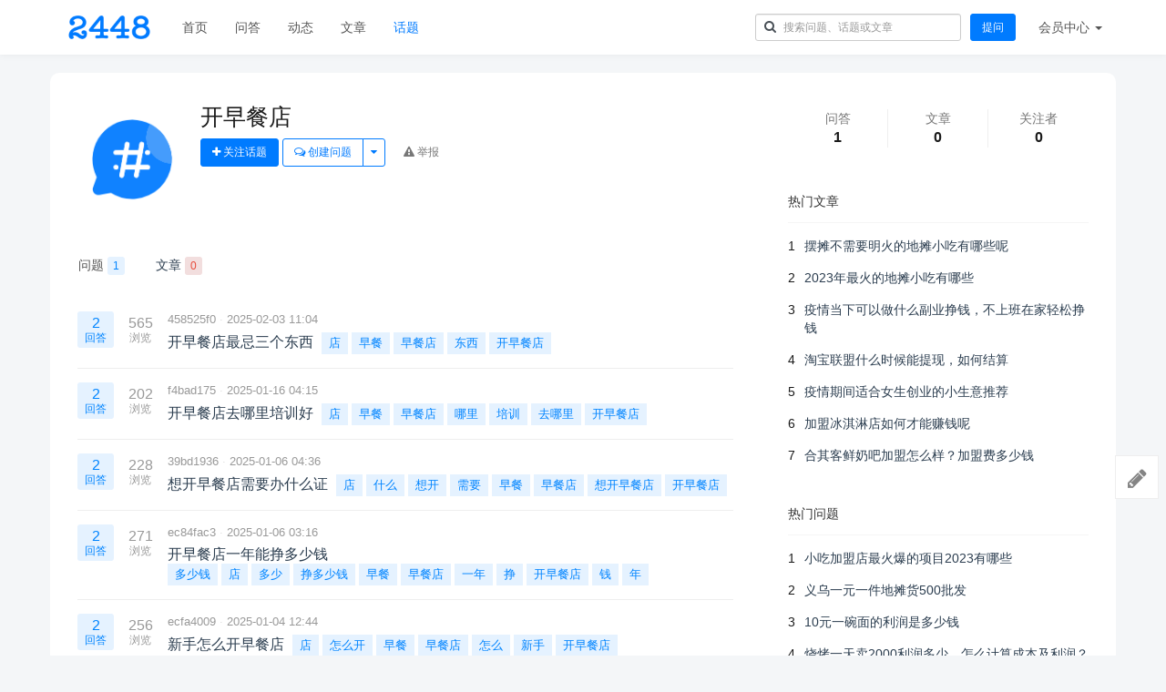

--- FILE ---
content_type: text/html; charset=utf-8
request_url: https://2448.cn/tag/1294.html
body_size: 11777
content:
<!DOCTYPE html>
<!--[if lt IE 7]>
<html class="lt-ie9 lt-ie8 lt-ie7"> <![endif]-->
<!--[if IE 7]>
<html class="lt-ie9 lt-ie8"> <![endif]-->
<!--[if IE 8]>
<html class="lt-ie9"> <![endif]-->
<!--[if gt IE 8]><!-->
<html> <!--<![endif]-->
<head>
    <meta http-equiv="Content-Type" content="text/html; charset=UTF-8">
    <meta http-equiv="X-UA-Compatible" content="IE=edge,Chrome=1">
    <meta name="viewport" content="width=device-width,minimum-scale=1.0,maximum-scale=1.0,user-scalable=no">
    <meta name="renderer" content="webkit">
    <title>开早餐店 - 2448餐饮网</title>
    
    <link rel="shortcut icon" href="/assets/img/favicon.ico" type="image/x-icon" />
        <link rel="stylesheet" type="text/css" id="layuicss-layer" href="/assets/libs/fastadmin-layer/dist/theme/default/layer.css?v=1.0.109"/>
    <link rel="stylesheet" type="text/css" href="/assets/addons/ask/css/all.min.css?v=1.0.109"/>

    <!--[if lt IE 9]>
    <script src="/libs/html5shiv.js?v="></script>
    <script src="/libs/respond.min.js?v="></script>
    <![endif]-->

    <!--@formatter:off-->
    <script type="text/javascript">
        var Config = {"upload":{"uploadurl":"\/index\/ajax\/upload","cdnurl":"","savekey":"\/uploads\/images\/{year}\/{mon}{day}\/{filemd5}{.suffix}","maxsize":"10mb","mimetype":"jpg,png,bmp,jpeg,gif,webp,zip,rar,xls,xlsx,wav,mp4,mp3,webm,pdf","multiple":false,"chunking":false,"chunksize":2097152,"fullmode":false,"thumbstyle":"","bucket":"local","multipart":[],"storage":"local"},"controllername":"tag","actionname":"show","url_domain_deploy":false,"__PUBLIC__":"\/","__ROOT__":"\/","__CDN__":"","inviteprice":"1-10","pagesize":{"question":"20","article":"10","answer":"10","comment":"10"},"captchaparts":"postquestion,postarticle,postanswer,postcomment","loadmode":"paging","editormode":"normal","uploadparts":"image","user":null};
    </script>
    <!--@formatter:on-->

</head>
<body class="group-page">

<header class="header">
    <!-- S 导航 -->
    <nav class="navbar navbar-default navbar-white navbar-fixed-top" role="navigation">
        <div class="container">

            <div class="navbar-header">
                <button type="button" class="navbar-toggle " data-toggle="collapse" data-target="#navbar-collapse">
                    <span class="sr-only">Toggle navigation</span>
                    <span class="icon-bar"></span>
                    <span class="icon-bar"></span>
                    <span class="icon-bar"></span>
                </button>
                <a class="navbar-brand" href="/"><img src="/uploads/images/2023/0127/7051a78742753bbb33cdb1bc5387b5be.png" style="height:100%;"></a>
            </div>

            <div class="collapse navbar-collapse" id="navbar-collapse">
                <ul class="nav navbar-nav">
                    <li class=""><a href="/">首页</a></li>
                    <li class=""><a href="/questions.html">问答</a></li>
                    <li class=""><a href="/square.html">动态</a></li>
                    <li class=""><a href="/articles.html">文章</a></li>
                    <li class="active"><a href="/tags.html">话题</a></li>
                    <!--<li class=""><a href="/experts.html">专家</a></li>-->
                    <!--<li class="dropdown">-->
                    <!--    <a href="/zones.html" class="dropdown-toggle" data-toggle="dropdown">专区 <b class="caret"></b></a>-->
                    <!--    <ul class="dropdown-menu multi-level">-->
                    <!--        -->
                    <!--        <li><a href="/zone/test2.html">测试专区2</a></li>-->
                    <!--        -->
                    <!--        <li><a href="/zone/test1.html">测试专区1</a></li>-->
                    <!--        -->
                    <!--        <li><a href="/zones.html">更多专区...</a></li>-->
                    <!--    </ul>-->
                    <!--</li>-->
                    <!--<li><a href="/">返回主站</a></li>-->
                </ul>
                <ul class="nav navbar-nav navbar-right">
                    <li>
                        <form class="form-inline navbar-form search-form pt-1" action="/search.html" method="get">
                            <input class="form-control" name="q" value="" type="text" id="searchinput" placeholder="搜索问题、话题或文章">
                        </form>
                    </li>
                    <li class="hidden-xs">
                        <div class="py-3 px-2">
                            <a href="/addons/ask/question/post.html" class="btn btn-primary">提问</a>
                        </div>
                    </li>
                                        <li class="dropdown navbar-userinfo">
                                                <a href="/user.html" class="dropdown-toggle" data-toggle="dropdown">会员<span class="hidden-sm">中心</span> <b class="caret"></b></a>
                                                <ul class="dropdown-menu">
                                                        <li><a href="/login.html"><i class="fa fa-sign-in fa-fw"></i> 登录</a></li>
                            <li><a href="/register.html"><i class="fa fa-user-o fa-fw"></i> 注册</a></li>
                            
                        </ul>
                    </li>
                </ul>
            </div>

        </div>
    </nav>
    <!-- E 导航 -->

</header>

<style>
    ul.nav-noborder li a .tag {
        border-radius:3px;
    }
    .global {background-color: #fff; margin-top: 20px; border-radius: 10px;}
    @media (max-width: 750px) { .global {margin-top: 0px;} }
</style>
<div class="container global">
    <div class="row" style="margin-top:20px;">
        <div class="col-md-8 col-sm-12">
            <div class="article-section taginfo-section">
                <div class="media">
                    <div class="media-left pr-3">
                        <img class="media-object img-rounded" src="https://2448.cn/assets/addons/ask/img/tag.png" alt="开早餐店" style="width:120px;height:120px;">
                    </div>
                    <div class="media-body">
                        <h2 class="media-heading">开早餐店</h2>
                        <div class="media-intro text-muted">
                                                    </div>

                        <div class="mt-2">
                            <a href="javascript:" class="btn btn-primary btn-attention " data-id="1294" data-type="tag"><i class="fa fa-plus"></i> <span>关注话题</span></a>

                            <div class="btn-group">
                                <a href="/addons/ask/question/post?tag_id=1294" class="btn btn-outline-primary"><i class="fa fa-comments-o"></i> 创建问题</a>
                                <a class="btn btn-outline-primary dropdown-toggle" data-toggle="dropdown" href="javascript:;" aria-expanded="true">
                                    <span class="fa fa-caret-down"></span></a>
                                <ul class="dropdown-menu">
                                    <li><a href="/addons/ask/article/post?tag_id=1294"><i class="fa fa-file-o"></i> 发布文章</a></li>
                                </ul>
                            </div>
                            <a href="javascript:" class="btn btn-report text-muted ml-2 px-1" data-id="1294" data-type="tag"><i class="fa fa-exclamation-triangle"></i> <span>举报</span></a>
                                                    </div>
                    </div>

                </div>
            </div>

            <ul class="nav nav-tabs nav-noborder mb-10 mt-20">
                <li class="active"><a href="/tag/1294.html?type=question">问题 <span class="tag tag-xs">1</span></a></li>
                <li class=""><a href="/tag/1294.html?type=article">文章 <span class="tag tag-xs tag-danger">0</span></a></li>
            </ul>
            <div class="tab-inner" style="background:#fff;padding:15px;">
                                <div class="question-list" data-page="1" data-more="1">
                                        <section class="question-list-item">
    <div class="qa-rank">
        <div class="answers answered ">
            2            <small> 回答</small>
        </div>
        <div class="views hidden-xs">
            565            <small>浏览</small>
        </div>
    </div>
    <div class="summary">
        <ul class="author list-inline">
            <li>
                                <a href="/u/40665" data-toggle="popover" data-title="458525f0" data-type="user" data-id="40665">458525f0</a>
                                <span class="split"></span>
                <span class="askDate">2025-02-03 11:04</span>
            </li>
        </ul>
        <h2 class="title">
            <a href="/wenda/10334.html">
                                <span style="font-weight: normal">开早餐店最忌三个东西</span>
            </a>
        </h2>
        <div class="tags">
                        <a href="/tag/453.html" class="tag">店</a>
                        <a href="/tag/765.html" class="tag">早餐</a>
                        <a href="/tag/779.html" class="tag">早餐店</a>
                        <a href="/tag/1177.html" class="tag">东西</a>
                        <a href="/tag/1294.html" class="tag">开早餐店</a>
                    </div>
            </div>
</section>

                                        <section class="question-list-item">
    <div class="qa-rank">
        <div class="answers answered ">
            2            <small> 回答</small>
        </div>
        <div class="views hidden-xs">
            202            <small>浏览</small>
        </div>
    </div>
    <div class="summary">
        <ul class="author list-inline">
            <li>
                                <a href="/u/40744" data-toggle="popover" data-title="f4bad175" data-type="user" data-id="40744">f4bad175</a>
                                <span class="split"></span>
                <span class="askDate">2025-01-16 04:15</span>
            </li>
        </ul>
        <h2 class="title">
            <a href="/wenda/15382.html">
                                <span style="font-weight: normal">开早餐店去哪里培训好</span>
            </a>
        </h2>
        <div class="tags">
                        <a href="/tag/453.html" class="tag">店</a>
                        <a href="/tag/765.html" class="tag">早餐</a>
                        <a href="/tag/779.html" class="tag">早餐店</a>
                        <a href="/tag/1054.html" class="tag">哪里</a>
                        <a href="/tag/1224.html" class="tag">培训</a>
                        <a href="/tag/1225.html" class="tag">去哪里</a>
                        <a href="/tag/1294.html" class="tag">开早餐店</a>
                    </div>
            </div>
</section>

                                        <section class="question-list-item">
    <div class="qa-rank">
        <div class="answers answered ">
            2            <small> 回答</small>
        </div>
        <div class="views hidden-xs">
            228            <small>浏览</small>
        </div>
    </div>
    <div class="summary">
        <ul class="author list-inline">
            <li>
                                <a href="/u/20387" data-toggle="popover" data-title="39bd1936" data-type="user" data-id="20387">39bd1936</a>
                                <span class="split"></span>
                <span class="askDate">2025-01-06 04:36</span>
            </li>
        </ul>
        <h2 class="title">
            <a href="/wenda/14860.html">
                                <span style="font-weight: normal">想开早餐店需要办什么证</span>
            </a>
        </h2>
        <div class="tags">
                        <a href="/tag/453.html" class="tag">店</a>
                        <a href="/tag/457.html" class="tag">什么</a>
                        <a href="/tag/524.html" class="tag">想开</a>
                        <a href="/tag/536.html" class="tag">需要</a>
                        <a href="/tag/765.html" class="tag">早餐</a>
                        <a href="/tag/779.html" class="tag">早餐店</a>
                        <a href="/tag/780.html" class="tag">想开早餐店</a>
                        <a href="/tag/1294.html" class="tag">开早餐店</a>
                    </div>
            </div>
</section>

                                        <section class="question-list-item">
    <div class="qa-rank">
        <div class="answers answered ">
            2            <small> 回答</small>
        </div>
        <div class="views hidden-xs">
            271            <small>浏览</small>
        </div>
    </div>
    <div class="summary">
        <ul class="author list-inline">
            <li>
                                <a href="/u/26722" data-toggle="popover" data-title="ec84fac3" data-type="user" data-id="26722">ec84fac3</a>
                                <span class="split"></span>
                <span class="askDate">2025-01-06 03:16</span>
            </li>
        </ul>
        <h2 class="title">
            <a href="/wenda/14855.html">
                                <span style="font-weight: normal">开早餐店一年能挣多少钱</span>
            </a>
        </h2>
        <div class="tags">
                        <a href="/tag/36.html" class="tag">多少钱</a>
                        <a href="/tag/453.html" class="tag">店</a>
                        <a href="/tag/500.html" class="tag">多少</a>
                        <a href="/tag/716.html" class="tag">挣多少钱</a>
                        <a href="/tag/765.html" class="tag">早餐</a>
                        <a href="/tag/779.html" class="tag">早餐店</a>
                        <a href="/tag/832.html" class="tag">一年</a>
                        <a href="/tag/1276.html" class="tag">挣</a>
                        <a href="/tag/1294.html" class="tag">开早餐店</a>
                        <a href="/tag/1381.html" class="tag">钱</a>
                        <a href="/tag/1509.html" class="tag">年</a>
                    </div>
            </div>
</section>

                                        <section class="question-list-item">
    <div class="qa-rank">
        <div class="answers answered ">
            2            <small> 回答</small>
        </div>
        <div class="views hidden-xs">
            256            <small>浏览</small>
        </div>
    </div>
    <div class="summary">
        <ul class="author list-inline">
            <li>
                                <a href="/u/39491" data-toggle="popover" data-title="ecfa4009" data-type="user" data-id="39491">ecfa4009</a>
                                <span class="split"></span>
                <span class="askDate">2025-01-04 12:44</span>
            </li>
        </ul>
        <h2 class="title">
            <a href="/wenda/10411.html">
                                <span style="font-weight: normal">新手怎么开早餐店</span>
            </a>
        </h2>
        <div class="tags">
                        <a href="/tag/453.html" class="tag">店</a>
                        <a href="/tag/721.html" class="tag">怎么开</a>
                        <a href="/tag/765.html" class="tag">早餐</a>
                        <a href="/tag/779.html" class="tag">早餐店</a>
                        <a href="/tag/781.html" class="tag">怎么</a>
                        <a href="/tag/843.html" class="tag">新手</a>
                        <a href="/tag/1294.html" class="tag">开早餐店</a>
                    </div>
            </div>
</section>

                                        <section class="question-list-item">
    <div class="qa-rank">
        <div class="answers answered ">
            2            <small> 回答</small>
        </div>
        <div class="views hidden-xs">
            708            <small>浏览</small>
        </div>
    </div>
    <div class="summary">
        <ul class="author list-inline">
            <li>
                                <a href="/u/1097" data-toggle="popover" data-title="nienie" data-type="user" data-id="1097">nienie</a>
                                <span class="split"></span>
                <span class="askDate">2025-01-01 10:44</span>
            </li>
        </ul>
        <h2 class="title">
            <a href="/wenda/3704.html">
                                <span style="font-weight: normal">想开早餐店怎么起步,需要做什么</span>
            </a>
        </h2>
        <div class="tags">
                        <a href="/tag/524.html" class="tag">想开</a>
                        <a href="/tag/765.html" class="tag">早餐</a>
                        <a href="/tag/779.html" class="tag">早餐店</a>
                        <a href="/tag/780.html" class="tag">想开早餐店</a>
                        <a href="/tag/781.html" class="tag">怎么</a>
                        <a href="/tag/782.html" class="tag">起步</a>
                        <a href="/tag/783.html" class="tag">怎么起步</a>
                        <a href="/tag/127.html" class="tag">做什么</a>
                        <a href="/tag/453.html" class="tag">店</a>
                        <a href="/tag/457.html" class="tag">什么</a>
                        <a href="/tag/536.html" class="tag">需要</a>
                        <a href="/tag/1294.html" class="tag">开早餐店</a>
                    </div>
            </div>
</section>

                                        <section class="question-list-item">
    <div class="qa-rank">
        <div class="answers answered ">
            2            <small> 回答</small>
        </div>
        <div class="views hidden-xs">
            260            <small>浏览</small>
        </div>
    </div>
    <div class="summary">
        <ul class="author list-inline">
            <li>
                                <a href="/u/49741" data-toggle="popover" data-title="d860c0a2" data-type="user" data-id="49741">d860c0a2</a>
                                <span class="split"></span>
                <span class="askDate">2025-01-01 04:09</span>
            </li>
        </ul>
        <h2 class="title">
            <a href="/wenda/14335.html">
                                <span style="font-weight: normal">开早餐店营业执照办理流程</span>
            </a>
        </h2>
        <div class="tags">
                        <a href="/tag/453.html" class="tag">店</a>
                        <a href="/tag/479.html" class="tag">营业执照</a>
                        <a href="/tag/481.html" class="tag">办理</a>
                        <a href="/tag/765.html" class="tag">早餐</a>
                        <a href="/tag/779.html" class="tag">早餐店</a>
                        <a href="/tag/1197.html" class="tag">流程</a>
                        <a href="/tag/1294.html" class="tag">开早餐店</a>
                    </div>
            </div>
</section>

                                        <section class="question-list-item">
    <div class="qa-rank">
        <div class="answers answered ">
            2            <small> 回答</small>
        </div>
        <div class="views hidden-xs">
            213            <small>浏览</small>
        </div>
    </div>
    <div class="summary">
        <ul class="author list-inline">
            <li>
                                <a href="/u/2576" data-toggle="popover" data-title="30baf26e" data-type="user" data-id="2576">30baf26e</a>
                                <span class="split"></span>
                <span class="askDate">2025-01-01 01:16</span>
            </li>
        </ul>
        <h2 class="title">
            <a href="/wenda/14322.html">
                                <span style="font-weight: normal">新手开早餐店注意事项</span>
            </a>
        </h2>
        <div class="tags">
                        <a href="/tag/453.html" class="tag">店</a>
                        <a href="/tag/765.html" class="tag">早餐</a>
                        <a href="/tag/779.html" class="tag">早餐店</a>
                        <a href="/tag/843.html" class="tag">新手</a>
                        <a href="/tag/926.html" class="tag">注意</a>
                        <a href="/tag/1294.html" class="tag">开早餐店</a>
                    </div>
            </div>
</section>

                                        <section class="question-list-item">
    <div class="qa-rank">
        <div class="answers answered ">
            2            <small> 回答</small>
        </div>
        <div class="views hidden-xs">
            253            <small>浏览</small>
        </div>
    </div>
    <div class="summary">
        <ul class="author list-inline">
            <li>
                                <a href="/u/41497" data-toggle="popover" data-title="e7e3a70d" data-type="user" data-id="41497">e7e3a70d</a>
                                <span class="split"></span>
                <span class="askDate">2025-01-01 01:03</span>
            </li>
        </ul>
        <h2 class="title">
            <a href="/wenda/14321.html">
                                <span style="font-weight: normal">开早餐店做什么早餐好</span>
            </a>
        </h2>
        <div class="tags">
                        <a href="/tag/127.html" class="tag">做什么</a>
                        <a href="/tag/453.html" class="tag">店</a>
                        <a href="/tag/457.html" class="tag">什么</a>
                        <a href="/tag/765.html" class="tag">早餐</a>
                        <a href="/tag/779.html" class="tag">早餐店</a>
                        <a href="/tag/1294.html" class="tag">开早餐店</a>
                    </div>
            </div>
</section>

                                        <section class="question-list-item">
    <div class="qa-rank">
        <div class="answers answered ">
            2            <small> 回答</small>
        </div>
        <div class="views hidden-xs">
            236            <small>浏览</small>
        </div>
    </div>
    <div class="summary">
        <ul class="author list-inline">
            <li>
                                <a href="/u/36983" data-toggle="popover" data-title="a9247254" data-type="user" data-id="36983">a9247254</a>
                                <span class="split"></span>
                <span class="askDate">2024-12-26 19:03</span>
            </li>
        </ul>
        <h2 class="title">
            <a href="/wenda/13772.html">
                                <span style="font-weight: normal">没有经验怎么开早餐店</span>
            </a>
        </h2>
        <div class="tags">
                        <a href="/tag/453.html" class="tag">店</a>
                        <a href="/tag/526.html" class="tag">经验</a>
                        <a href="/tag/721.html" class="tag">怎么开</a>
                        <a href="/tag/765.html" class="tag">早餐</a>
                        <a href="/tag/779.html" class="tag">早餐店</a>
                        <a href="/tag/781.html" class="tag">怎么</a>
                        <a href="/tag/1294.html" class="tag">开早餐店</a>
                        <a href="/tag/1387.html" class="tag">没有</a>
                    </div>
            </div>
</section>

                                        <section class="question-list-item">
    <div class="qa-rank">
        <div class="answers answered ">
            2            <small> 回答</small>
        </div>
        <div class="views hidden-xs">
            231            <small>浏览</small>
        </div>
    </div>
    <div class="summary">
        <ul class="author list-inline">
            <li>
                                <a href="/u/5582" data-toggle="popover" data-title="78bf87a5" data-type="user" data-id="5582">78bf87a5</a>
                                <span class="split"></span>
                <span class="askDate">2024-12-23 18:30</span>
            </li>
        </ul>
        <h2 class="title">
            <a href="/wenda/13454.html">
                                <span style="font-weight: normal">开早餐店挣钱吗</span>
            </a>
        </h2>
        <div class="tags">
                        <a href="/tag/126.html" class="tag">挣钱</a>
                        <a href="/tag/453.html" class="tag">店</a>
                        <a href="/tag/765.html" class="tag">早餐</a>
                        <a href="/tag/779.html" class="tag">早餐店</a>
                        <a href="/tag/1276.html" class="tag">挣</a>
                        <a href="/tag/1294.html" class="tag">开早餐店</a>
                        <a href="/tag/1381.html" class="tag">钱</a>
                    </div>
            </div>
</section>

                                        <section class="question-list-item">
    <div class="qa-rank">
        <div class="answers answered ">
            2            <small> 回答</small>
        </div>
        <div class="views hidden-xs">
            243            <small>浏览</small>
        </div>
    </div>
    <div class="summary">
        <ul class="author list-inline">
            <li>
                                <a href="/u/24618" data-toggle="popover" data-title="2ea0fb96" data-type="user" data-id="24618">2ea0fb96</a>
                                <span class="split"></span>
                <span class="askDate">2024-12-23 18:22</span>
            </li>
        </ul>
        <h2 class="title">
            <a href="/wenda/13453.html">
                                <span style="font-weight: normal">杭州开早餐店赚钱吗</span>
            </a>
        </h2>
        <div class="tags">
                        <a href="/tag/138.html" class="tag">赚钱</a>
                        <a href="/tag/453.html" class="tag">店</a>
                        <a href="/tag/510.html" class="tag">赚钱吗</a>
                        <a href="/tag/765.html" class="tag">早餐</a>
                        <a href="/tag/779.html" class="tag">早餐店</a>
                        <a href="/tag/854.html" class="tag">赚</a>
                        <a href="/tag/1294.html" class="tag">开早餐店</a>
                        <a href="/tag/1381.html" class="tag">钱</a>
                    </div>
            </div>
</section>

                                        <section class="question-list-item">
    <div class="qa-rank">
        <div class="answers answered ">
            2            <small> 回答</small>
        </div>
        <div class="views hidden-xs">
            1.1k            <small>浏览</small>
        </div>
    </div>
    <div class="summary">
        <ul class="author list-inline">
            <li>
                                <a href="/u/1067" data-toggle="popover" data-title="yiyhi" data-type="user" data-id="1067">yiyhi</a>
                                <span class="split"></span>
                <span class="askDate">2024-12-23 13:54</span>
            </li>
        </ul>
        <h2 class="title">
            <a href="/wenda/4288.html">
                                <span style="font-weight: normal">开早餐店最忌讳什么</span>
            </a>
        </h2>
        <div class="tags">
                        <a href="/tag/765.html" class="tag">早餐</a>
                        <a href="/tag/779.html" class="tag">早餐店</a>
                        <a href="/tag/1294.html" class="tag">开早餐店</a>
                        <a href="/tag/1295.html" class="tag">忌讳</a>
                        <a href="/tag/453.html" class="tag">店</a>
                        <a href="/tag/457.html" class="tag">什么</a>
                    </div>
            </div>
</section>

                                        <section class="question-list-item">
    <div class="qa-rank">
        <div class="answers answered ">
            2            <small> 回答</small>
        </div>
        <div class="views hidden-xs">
            245            <small>浏览</small>
        </div>
    </div>
    <div class="summary">
        <ul class="author list-inline">
            <li>
                                <a href="/u/15744" data-toggle="popover" data-title="cd5b96ca" data-type="user" data-id="15744">cd5b96ca</a>
                                <span class="split"></span>
                <span class="askDate">2024-12-23 13:39</span>
            </li>
        </ul>
        <h2 class="title">
            <a href="/wenda/13432.html">
                                <span style="font-weight: normal">开早餐店包子在哪批发</span>
            </a>
        </h2>
        <div class="tags">
                        <a href="/tag/220.html" class="tag">包子</a>
                        <a href="/tag/453.html" class="tag">店</a>
                        <a href="/tag/580.html" class="tag">在哪</a>
                        <a href="/tag/752.html" class="tag">批发</a>
                        <a href="/tag/765.html" class="tag">早餐</a>
                        <a href="/tag/779.html" class="tag">早餐店</a>
                        <a href="/tag/1294.html" class="tag">开早餐店</a>
                    </div>
            </div>
</section>

                                        <section class="question-list-item">
    <div class="qa-rank">
        <div class="answers answered ">
            2            <small> 回答</small>
        </div>
        <div class="views hidden-xs">
            220            <small>浏览</small>
        </div>
    </div>
    <div class="summary">
        <ul class="author list-inline">
            <li>
                                <a href="/u/5636" data-toggle="popover" data-title="1fb40552" data-type="user" data-id="5636">1fb40552</a>
                                <span class="split"></span>
                <span class="askDate">2024-12-23 06:09</span>
            </li>
        </ul>
        <h2 class="title">
            <a href="/wenda/13398.html">
                                <span style="font-weight: normal">开早餐店</span>
            </a>
        </h2>
        <div class="tags">
                        <a href="/tag/453.html" class="tag">店</a>
                        <a href="/tag/765.html" class="tag">早餐</a>
                        <a href="/tag/779.html" class="tag">早餐店</a>
                        <a href="/tag/1294.html" class="tag">开早餐店</a>
                    </div>
            </div>
</section>

                                        <section class="question-list-item">
    <div class="qa-rank">
        <div class="answers answered ">
            2            <small> 回答</small>
        </div>
        <div class="views hidden-xs">
            446            <small>浏览</small>
        </div>
    </div>
    <div class="summary">
        <ul class="author list-inline">
            <li>
                                <a href="/u/33425" data-toggle="popover" data-title="d0c59b82" data-type="user" data-id="33425">d0c59b82</a>
                                <span class="split"></span>
                <span class="askDate">2024-12-23 01:25</span>
            </li>
        </ul>
        <h2 class="title">
            <a href="/wenda/13377.html">
                                <span style="font-weight: normal">开早餐店怎么吸引顾客</span>
            </a>
        </h2>
        <div class="tags">
                        <a href="/tag/181.html" class="tag">吸引</a>
                        <a href="/tag/453.html" class="tag">店</a>
                        <a href="/tag/753.html" class="tag">顾客</a>
                        <a href="/tag/765.html" class="tag">早餐</a>
                        <a href="/tag/779.html" class="tag">早餐店</a>
                        <a href="/tag/781.html" class="tag">怎么</a>
                        <a href="/tag/1294.html" class="tag">开早餐店</a>
                        <a href="/tag/1484.html" class="tag">吸引顾客</a>
                    </div>
            </div>
</section>

                                        <section class="question-list-item">
    <div class="qa-rank">
        <div class="answers answered ">
            2            <small> 回答</small>
        </div>
        <div class="views hidden-xs">
            260            <small>浏览</small>
        </div>
    </div>
    <div class="summary">
        <ul class="author list-inline">
            <li>
                                <a href="/u/18743" data-toggle="popover" data-title="d8c5d0c0" data-type="user" data-id="18743">d8c5d0c0</a>
                                <span class="split"></span>
                <span class="askDate">2024-12-10 06:58</span>
            </li>
        </ul>
        <h2 class="title">
            <a href="/wenda/12053.html">
                                <span style="font-weight: normal">开早餐店需要什么证件手续</span>
            </a>
        </h2>
        <div class="tags">
                        <a href="/tag/453.html" class="tag">店</a>
                        <a href="/tag/457.html" class="tag">什么</a>
                        <a href="/tag/536.html" class="tag">需要</a>
                        <a href="/tag/765.html" class="tag">早餐</a>
                        <a href="/tag/779.html" class="tag">早餐店</a>
                        <a href="/tag/814.html" class="tag">手续</a>
                        <a href="/tag/1006.html" class="tag">证件</a>
                        <a href="/tag/1294.html" class="tag">开早餐店</a>
                    </div>
            </div>
</section>

                                        <section class="question-list-item">
    <div class="qa-rank">
        <div class="answers answered ">
            2            <small> 回答</small>
        </div>
        <div class="views hidden-xs">
            245            <small>浏览</small>
        </div>
    </div>
    <div class="summary">
        <ul class="author list-inline">
            <li>
                                <a href="/u/16732" data-toggle="popover" data-title="c45d5000" data-type="user" data-id="16732">c45d5000</a>
                                <span class="split"></span>
                <span class="askDate">2024-12-08 07:11</span>
            </li>
        </ul>
        <h2 class="title">
            <a href="/wenda/11847.html">
                                <span style="font-weight: normal">开早餐店需要投资吗</span>
            </a>
        </h2>
        <div class="tags">
                        <a href="/tag/130.html" class="tag">投资</a>
                        <a href="/tag/453.html" class="tag">店</a>
                        <a href="/tag/536.html" class="tag">需要</a>
                        <a href="/tag/765.html" class="tag">早餐</a>
                        <a href="/tag/779.html" class="tag">早餐店</a>
                        <a href="/tag/1294.html" class="tag">开早餐店</a>
                    </div>
            </div>
</section>

                                        <section class="question-list-item">
    <div class="qa-rank">
        <div class="answers answered ">
            2            <small> 回答</small>
        </div>
        <div class="views hidden-xs">
            305            <small>浏览</small>
        </div>
    </div>
    <div class="summary">
        <ul class="author list-inline">
            <li>
                                <a href="/u/43572" data-toggle="popover" data-title="8a1e918f" data-type="user" data-id="43572">8a1e918f</a>
                                <span class="split"></span>
                <span class="askDate">2024-12-08 06:55</span>
            </li>
        </ul>
        <h2 class="title">
            <a href="/wenda/11846.html">
                                <span style="font-weight: normal">开早餐店会亏本吗</span>
            </a>
        </h2>
        <div class="tags">
                        <a href="/tag/453.html" class="tag">店</a>
                        <a href="/tag/724.html" class="tag">亏本</a>
                        <a href="/tag/725.html" class="tag">亏本吗</a>
                        <a href="/tag/727.html" class="tag">会亏本</a>
                        <a href="/tag/728.html" class="tag">会亏本吗</a>
                        <a href="/tag/765.html" class="tag">早餐</a>
                        <a href="/tag/779.html" class="tag">早餐店</a>
                        <a href="/tag/1294.html" class="tag">开早餐店</a>
                    </div>
            </div>
</section>

                                        <section class="question-list-item">
    <div class="qa-rank">
        <div class="answers answered ">
            2            <small> 回答</small>
        </div>
        <div class="views hidden-xs">
            418            <small>浏览</small>
        </div>
    </div>
    <div class="summary">
        <ul class="author list-inline">
            <li>
                                <a href="/u/1131" data-toggle="popover" data-title="e68a860e" data-type="user" data-id="1131">e68a860e</a>
                                <span class="split"></span>
                <span class="askDate">2024-12-08 06:46</span>
            </li>
        </ul>
        <h2 class="title">
            <a href="/wenda/11845.html">
                                <span style="font-weight: normal">开早餐店的真实经历和利润</span>
            </a>
        </h2>
        <div class="tags">
                        <a href="/tag/453.html" class="tag">店</a>
                        <a href="/tag/472.html" class="tag">利润</a>
                        <a href="/tag/765.html" class="tag">早餐</a>
                        <a href="/tag/779.html" class="tag">早餐店</a>
                        <a href="/tag/1294.html" class="tag">开早餐店</a>
                    </div>
            </div>
</section>

                    
                    <!-- S 分页 -->
                    <!--@formatter:off-->
    
    <!-- S 分页栏 -->
    <div class="text-center pager">
        <ul class="pagination"><li class="disabled"><span>&laquo;</span></li> <li class="active"><span>1</span></li><li><a href="/tag/1294.html?page=2">2</a></li> <li><a href="/tag/1294.html?page=2">&raquo;</a></li></ul>    </div>
    <!-- E 分页栏 -->
    <!--@formatter:on-->

                    <!-- E 分页 -->
                </div>
                            </div>

        </div>
        <div class="col-md-4 col-sm-12">
            <div class="article-sidebar">
                <!-- S 关于作者 -->
                <div class="panel panel-default about-author">
                    <div class="panel-body py-0">
                        <div class="row statistics withline">
                            <div class="col-xs-4">
                                <div class="statistics-text">问答</div>
                                <div class="statistics-nums">1</div>
                            </div>
                            <div class="col-xs-4">
                                <div class="statistics-text">文章</div>
                                <div class="statistics-nums">0</div>
                            </div>
                            <div class="col-xs-4">
                                <div class="statistics-text">关注者</div>
                                <div class="statistics-nums">0</div>
                            </div>
                        </div>
                    </div>
                </div>
                <!-- E 关于作者 -->

                <!-- S 热门文章 -->
<div class="panel panel-default recommend-article">
    <div class="panel-heading">
        <h3 class="panel-title">热门文章</h3>
    </div>
    <div class="panel-body">
                <div class="media media-number">
            <div class="media-left">
                <span class="num">1</span>
            </div>
            <div class="media-body">
                <a class="link-dark" href="/news/10.html" title="摆摊不需要明火的地摊小吃有哪些呢">摆摊不需要明火的地摊小吃有哪些呢</a>
            </div>
        </div>
                <div class="media media-number">
            <div class="media-left">
                <span class="num">2</span>
            </div>
            <div class="media-body">
                <a class="link-dark" href="/news/9.html" title="2023年最火的地摊小吃有哪些">2023年最火的地摊小吃有哪些</a>
            </div>
        </div>
                <div class="media media-number">
            <div class="media-left">
                <span class="num">3</span>
            </div>
            <div class="media-body">
                <a class="link-dark" href="/news/3.html" title="疫情当下可以做什么副业挣钱，不上班在家轻松挣钱">疫情当下可以做什么副业挣钱，不上班在家轻松挣钱</a>
            </div>
        </div>
                <div class="media media-number">
            <div class="media-left">
                <span class="num">4</span>
            </div>
            <div class="media-body">
                <a class="link-dark" href="/news/1.html" title="淘宝联盟什么时候能提现，如何结算">淘宝联盟什么时候能提现，如何结算</a>
            </div>
        </div>
                <div class="media media-number">
            <div class="media-left">
                <span class="num">5</span>
            </div>
            <div class="media-body">
                <a class="link-dark" href="/news/2.html" title="疫情期间适合女生创业的小生意推荐">疫情期间适合女生创业的小生意推荐</a>
            </div>
        </div>
                <div class="media media-number">
            <div class="media-left">
                <span class="num">6</span>
            </div>
            <div class="media-body">
                <a class="link-dark" href="/news/8.html" title="加盟冰淇淋店如何才能赚钱呢">加盟冰淇淋店如何才能赚钱呢</a>
            </div>
        </div>
                <div class="media media-number">
            <div class="media-left">
                <span class="num">7</span>
            </div>
            <div class="media-body">
                <a class="link-dark" href="/news/7.html" title="合其客鲜奶吧加盟怎么样？加盟费多少钱">合其客鲜奶吧加盟怎么样？加盟费多少钱</a>
            </div>
        </div>
            </div>
</div>
<!-- E 热门文章 -->

<div class="panel panel-blockimg">
    
</div>

<!-- S 热门问题 -->
<div class="panel panel-default hot-article">
    <div class="panel-heading">
        <h3 class="panel-title">热门问题</h3>
    </div>
    <div class="panel-body">
                <div class="media media-number">
            <div class="media-left">
                <span class="num">1</span>
            </div>
            <div class="media-body">
                <a class="link-dark" href="/wenda/3998.html" title="小吃加盟店最火爆的项目2023有哪些">小吃加盟店最火爆的项目2023有哪些</a>
            </div>
        </div>
                <div class="media media-number">
            <div class="media-left">
                <span class="num">2</span>
            </div>
            <div class="media-body">
                <a class="link-dark" href="/wenda/3659.html" title="义乌一元一件地摊货500批发">义乌一元一件地摊货500批发</a>
            </div>
        </div>
                <div class="media media-number">
            <div class="media-left">
                <span class="num">3</span>
            </div>
            <div class="media-body">
                <a class="link-dark" href="/wenda/3908.html" title="10元一碗面的利润是多少钱">10元一碗面的利润是多少钱</a>
            </div>
        </div>
                <div class="media media-number">
            <div class="media-left">
                <span class="num">4</span>
            </div>
            <div class="media-body">
                <a class="link-dark" href="/wenda/3938.html" title="烧烤一天卖2000利润多少，怎么计算成本及利润？">烧烤一天卖2000利润多少，怎么计算成本及利润？</a>
            </div>
        </div>
                <div class="media media-number">
            <div class="media-left">
                <span class="num">5</span>
            </div>
            <div class="media-body">
                <a class="link-dark" href="/wenda/3666.html" title="锅圈食汇加盟费一共下来多少钱">锅圈食汇加盟费一共下来多少钱</a>
            </div>
        </div>
                <div class="media media-number">
            <div class="media-left">
                <span class="num">6</span>
            </div>
            <div class="media-body">
                <a class="link-dark" href="/wenda/4101.html" title="5元零食店免费加盟需要什么条件">5元零食店免费加盟需要什么条件</a>
            </div>
        </div>
                <div class="media media-number">
            <div class="media-left">
                <span class="num">7</span>
            </div>
            <div class="media-body">
                <a class="link-dark" href="/wenda/3922.html" title="烧鸡卖25块钱能赚钱吗，其的成本及利润怎么计算">烧鸡卖25块钱能赚钱吗，其的成本及利润怎么计算</a>
            </div>
        </div>
                <div class="media media-number">
            <div class="media-left">
                <span class="num">8</span>
            </div>
            <div class="media-body">
                <a class="link-dark" href="/wenda/3907.html" title="小面馆一年能赚多少钱">小面馆一年能赚多少钱</a>
            </div>
        </div>
                <div class="media media-number">
            <div class="media-left">
                <span class="num">9</span>
            </div>
            <div class="media-body">
                <a class="link-dark" href="/wenda/4158.html" title="10大暴利早餐有哪些">10大暴利早餐有哪些</a>
            </div>
        </div>
                <div class="media media-number">
            <div class="media-left">
                <span class="num">10</span>
            </div>
            <div class="media-body">
                <a class="link-dark" href="/wenda/4035.html" title="烧烤一天卖1000利润多少">烧烤一天卖1000利润多少</a>
            </div>
        </div>
            </div>
</div>
<!-- E 热门问题 -->

<div class="panel panel-blockimg">
    
</div>

<!-- S 热门标签 -->
<div class="panel panel-default hot-tags">
    <div class="panel-heading">
        <h3 class="panel-title">热门标签</h3>
    </div>
    <div class="panel-body">
                <a href="/tag/26.html" class="tag">加盟</a>
                <a href="/tag/30.html" class="tag">加盟费</a>
                <a href="/tag/36.html" class="tag">多少钱</a>
                <a href="/tag/38.html" class="tag">怎么样</a>
                <a href="/tag/1.html" class="tag">小吃</a>
                <a href="/tag/445.html" class="tag">有哪些</a>
                <a href="/tag/472.html" class="tag">利润</a>
                <a href="/tag/138.html" class="tag">赚钱</a>
                <a href="/tag/90.html" class="tag">零食</a>
                <a href="/tag/128.html" class="tag">生意</a>
                <a href="/tag/3.html" class="tag">品牌</a>
                <a href="/tag/428.html" class="tag">适合</a>
                <a href="/tag/14.html" class="tag">加盟店</a>
                <a href="/tag/43.html" class="tag">创业</a>
                <a href="/tag/130.html" class="tag">投资</a>
                <a href="/tag/558.html" class="tag">零食店</a>
                <a href="/tag/426.html" class="tag">开店</a>
                <a href="/tag/174.html" class="tag">餐饮</a>
                <a href="/tag/430.html" class="tag">项目</a>
                <a href="/tag/127.html" class="tag">做什么</a>
                <a href="/tag/416.html" class="tag">快餐</a>
                <a href="/tag/2.html" class="tag">奶茶</a>
                <a href="/tag/31.html" class="tag">火锅</a>
                <a href="/tag/191.html" class="tag">哪些</a>
                <a href="/tag/141.html" class="tag">加盟费用</a>
                <a href="/tag/133.html" class="tag">加盟费多少钱</a>
                <a href="/tag/765.html" class="tag">早餐</a>
                <a href="/tag/10.html" class="tag">奶茶店</a>
                <a href="/tag/93.html" class="tag">火锅加盟</a>
                <a href="/tag/126.html" class="tag">挣钱</a>
                <a href="/tag/427.html" class="tag">开什么店</a>
                <a href="/tag/129.html" class="tag">县城</a>
                <a href="/tag/930.html" class="tag">烧烤</a>
                <a href="/tag/498.html" class="tag">饺子</a>
                <a href="/tag/441.html" class="tag">一个人</a>
                <a href="/tag/199.html" class="tag">卖什么</a>
                <a href="/tag/232.html" class="tag">小生意</a>
                <a href="/tag/648.html" class="tag">快餐店</a>
                <a href="/tag/832.html" class="tag">一年</a>
                <a href="/tag/662.html" class="tag">大概</a>
                <a href="/tag/442.html" class="tag">摆摊</a>
                <a href="/tag/192.html" class="tag">名字</a>
                <a href="/tag/255.html" class="tag">优势</a>
                <a href="/tag/536.html" class="tag">需要</a>
                <a href="/tag/327.html" class="tag">最火</a>
                <a href="/tag/176.html" class="tag">比较好</a>
                <a href="/tag/453.html" class="tag">店</a>
                <a href="/tag/478.html" class="tag">投资小</a>
                <a href="/tag/244.html" class="tag">老火锅</a>
                <a href="/tag/779.html" class="tag">早餐店</a>
            </div>
</div>
<!-- E 热门标签 -->

<!-- S 等待解答 -->
<div class="panel panel-default recommend-article">
    <div class="panel-heading">
        <h3 class="panel-title">等待解答</h3>
    </div>
    <div class="panel-body">
                <div class="media media-number">
            <div class="media-left">
                <span class="tag">问</span>
            </div>
            <div class="media-body">
                <a class="link-dark" href="/wenda/3483.html" title="盛记一品锅贴加盟怎么样">盛记一品锅贴加盟怎么样</a>
            </div>
        </div>
                <div class="media media-number">
            <div class="media-left">
                <span class="tag">问</span>
            </div>
            <div class="media-body">
                <a class="link-dark" href="/wenda/3490.html" title="虢国羊肉汤馆加盟费用多少钱">虢国羊肉汤馆加盟费用多少钱</a>
            </div>
        </div>
                <div class="media media-number">
            <div class="media-left">
                <span class="tag">问</span>
            </div>
            <div class="media-body">
                <a class="link-dark" href="/wenda/3487.html" title="麦多和馅饼加盟怎么样">麦多和馅饼加盟怎么样</a>
            </div>
        </div>
                <div class="media media-number">
            <div class="media-left">
                <span class="tag">问</span>
            </div>
            <div class="media-body">
                <a class="link-dark" href="/wenda/1195.html" title="泥巴小院市井火锅加盟怎么样">泥巴小院市井火锅加盟怎么样</a>
            </div>
        </div>
                <div class="media media-number">
            <div class="media-left">
                <span class="tag">问</span>
            </div>
            <div class="media-body">
                <a class="link-dark" href="/wenda/4163.html" title="烧烤店一天营业额1000可以吗">烧烤店一天营业额1000可以吗</a>
            </div>
        </div>
                <div class="media media-number">
            <div class="media-left">
                <span class="tag">问</span>
            </div>
            <div class="media-body">
                <a class="link-dark" href="/wenda/1194.html" title="三只耳加盟费用多少钱">三只耳加盟费用多少钱</a>
            </div>
        </div>
                <div class="media media-number">
            <div class="media-left">
                <span class="tag">问</span>
            </div>
            <div class="media-body">
                <a class="link-dark" href="/wenda/1193.html" title="重庆龙江码头老火锅加盟怎么样">重庆龙江码头老火锅加盟怎么样</a>
            </div>
        </div>
                <div class="media media-number">
            <div class="media-left">
                <span class="tag">问</span>
            </div>
            <div class="media-body">
                <a class="link-dark" href="/wenda/1192.html" title="蜀九香加盟费用多少钱">蜀九香加盟费用多少钱</a>
            </div>
        </div>
                <div class="media media-number">
            <div class="media-left">
                <span class="tag">问</span>
            </div>
            <div class="media-body">
                <a class="link-dark" href="/wenda/1191.html" title="重庆渝德居火锅加盟怎么样">重庆渝德居火锅加盟怎么样</a>
            </div>
        </div>
                <div class="media media-number">
            <div class="media-left">
                <span class="tag">问</span>
            </div>
            <div class="media-body">
                <a class="link-dark" href="/wenda/1190.html" title="Mrlee李先生加盟费用多少钱">Mrlee李先生加盟费用多少钱</a>
            </div>
        </div>
            </div>
</div>
<!-- E 等待解答 -->

            </div>
        </div>
    </div>
</div>




<footer class="footer">
    <div class="container-fluid" id="footer">
        <p class="address">
            Copyright&nbsp;©&nbsp;2026 All Rights Reserved 2448经验分享网 Copyrights <a href="https://beian.miit.gov.cn" target="_blank">粤ICP备2023008027号</a> <a href="https://2448.cn/sitemap">网站地图</a> <a href="https://2448.cn/tags.html">标签</a> <a href="https://yibama.cn/" target="_blank">APP开发公司</a>
            <br />
            <a href="/map.html?letter=A">A</a>
            <a href="/map.html?letter=B">B</a>
            <a href="/map.html?letter=C">C</a>
            <a href="/map.html?letter=D">D</a>
            <a href="/map.html?letter=E">E</a>
            <a href="/map.html?letter=F">F</a>
            <a href="/map.html?letter=G">G</a>
            <a href="/map.html?letter=H">H</a>
            <a href="/map.html?letter=I">I</a>
            <a href="/map.html?letter=J">J</a>
            <a href="/map.html?letter=K">K</a>
            <a href="/map.html?letter=L">L</a>
            <a href="/map.html?letter=M">M</a>
            <a href="/map.html?letter=N">N</a>
            <a href="/map.html?letter=O">O</a>
            <a href="/map.html?letter=P">P</a>
            <a href="/map.html?letter=Q">Q</a>
            <a href="/map.html?letter=R">R</a>
            <a href="/map.html?letter=S">S</a>
            <a href="/map.html?letter=T">T</a>
            <a href="/map.html?letter=U">U</a>
            <a href="/map.html?letter=V">V</a>
            <a href="/map.html?letter=W">W</a>
            <a href="/map.html?letter=X">X</a>
            <a href="/map.html?letter=Y">Y</a>
            <a href="/map.html?letter=Z">Z</a>
            <br />
            本站所有信息仅代表原作者或网友观点，不代表本站观点和立场，如侵犯您的权益，请与我们联系，本站将及时处理您所反映的问题 
        </p>
    </div>
</footer>

<div class="floatbar" style="margin-top: -220px;">

    <div class="floatbar-item">
        <a href="/addons/ask/question/post.html" class="floatbar-btn">
            <i class="fa fa-pencil"></i>
            <p>
                发布<br>
                问题
            </p>
        </a>
    </div>
        <div class="floatbar-item floatbtn-item-top" style="display:none;">
        <a href="javascript:" class="floatbar-btn backtotop">
            <i class="fa fa-chevron-up"></i>
            <p>
                回到<br>
                顶部
            </p>
        </a>
    </div>
</div>

<!--搜索模板-->
<script type="text/html" id="bodytpl">

    <%if(typeof item.title == 'undefined'){%>
    <%if(item.length>0){%>
    <div class="autocomplete-searchtags">
        <table style="width:100%;">
            <tr>
                <td colspan="2">
                    <div class="search-subject">
                        <%for(var i=0;i< item.length;i++){%>
                        <a href="<%=item[i].url%>" class="tag"><%if(item[i].icon){%><img src="<%=item[i].icon%>" alt=""><%}%><%=#replace(item[i].name)%></a>
                        <%}%>
                    </div>
                </td>
            </tr>
        </table>
    </div>
    <%}%>
    <%}else{%>
    <div class="autocomplete-suggestion autocomplete-questions" data-href="<%=item.url%>" data-url="<%=item.url%>">
        <table style="width:100%;">
            <tr>
                <td>
                    <div class="search-subject">
                        <%if(item.price>0){%>
                            <%if(item.type=='question'){%>
                            <span class="question-price-tag" title="如果回答被采纳，回答者将获得<%=item.price%>元">￥<%=item.price%></span>
                            <%}else{%>
                            <span class="question-price-tag" title="此文章需要支付<%=item.price%>元才能查看">￥<%=item.price%></span>
                            <%}%>
                        <%}%>
                        <%if(item.score>0){%>
                            <%if(item.type=='question'){%>
                            <span class="question-price-tag" title="如果回答被采纳，回答者将获得<%=item.price%>积分">￥<%=item.score%></span>
                            <%}else{%>
                            <span class="question-price-tag" title="此文章需要消耗<%=item.price%>积分才能查看">￥<%=item.score%></span>
                            <%}%>
                        <%}%>
                        <a href="<%=item.url%>"><%=#replace(item.title)%></a>
                    </div>
                    <div class="search-meta text-muted small">
                        <%=item.userinfo.nickname%> 发布于 <%=item.create_date%>
                    </div>
                </td>
                <td class="text-muted text-right" style="width:70px;vertical-align: top;">
                    <div class="tag tag-xs <%=item.type=='question'?'':'tag-danger'%>"><%=item.type=='question'?'问题':'文章'%></div>
                </td>
            </tr>
        </table>
    </div>
    <%}%>
</script>

<!--感谢模板-->
<script id="thankstpl" type="text/html">
    <div class="p-4">
        <div class="alert alert-warning" role="alert">
            我们应该多多支持小伙伴的分享及热心帮助！
        </div>

        <div class="">
            <div class="text-center" style="margin-bottom:20px;">
                <img src="<%=userAvatar%>" class="img-circle" width="100" height="100" alt="">
                <h5><a href="<%=userUrl%>" target="_blank"><%=userNickname%></a></h5>
            </div>
            <form action="/addons/ask/thanks/create.html" id="thanks-form" method="post" target="_blank">
                <input type="hidden" name="id" value="<%=id%>"/>
                <input type="hidden" name="type" value="<%=type%>"/>
                <input type="hidden" name="money" value="1"/>
                <div class="row">
                    <div class="col-xs-4">
                        <button type="button" class="btn btn-light btn-block btn-money active" data-money="1">￥1 元</button>
                    </div>
                    <div class="col-xs-4">
                        <button type="button" class="btn btn-light btn-block btn-money" data-money="5">￥5 元</button>
                    </div>
                    <div class="col-xs-4">
                        <button type="button" class="btn btn-light btn-block btn-money" data-money="10">￥10 元</button>
                    </div>
                </div>
                <div class="row my-4">
                    <div class="col-xs-4">
                        <button type="button" class="btn btn-light btn-block btn-money" data-money="20">￥20 元</button>
                    </div>
                    <div class="col-xs-4">
                        <button type="button" class="btn btn-light btn-block btn-money" data-money="50">￥50 元</button>
                    </div>
                    <div class="col-xs-4">
                        <button type="button" class="btn btn-light btn-block btn-money" data-money="100">￥100 元</button>
                    </div>
                </div>
                <div class="row my-1 text-center">
                    <div class="col-xs-12">
                        <input type="text" class="form-control" value="" placeholder="请输入你的留言，可选"/>
                    </div>
                </div>
                <hr>
                <div class="row my-1 text-center">
                    <div class="col-xs-4">
                        <div class="form-check">
                            <input class="form-check-input" type="radio" name="paytype" id="paytype-wechat"
                                   value="wechat" checked>
                            <label class="form-check-label" for="paytype-wechat">微信</label>
                        </div>
                    </div>
                                        <div class="col-xs-4">
                        <div class="form-check">
                            <input class="form-check-input" type="radio" name="paytype" id="paytype-alipay"
                                   value="alipay">
                            <label class="form-check-label" for="paytype-alipay">支付宝</label>
                        </div>
                    </div>
                                        <div class="col-xs-4">
                        <div class="form-check">
                            <input class="form-check-input" type="radio" name="paytype" id="paytype-balance"
                                   value="balance">
                            <label class="form-check-label" for="paytype-balance" data-toggle="tooltip" data-title="余额：￥0">余额支付</label>
                        </div>
                    </div>
                </div>
                <div class="row mt-2">
                    <div class="col text-center">
                        <button type="submit" class="btn btn-primary btn-submit-thanks">立即支付</button>
                    </div>
                </div>
            </form>
        </div>
    </div>
</script>

<!--举报模板-->
<script id="reporttpl" type="text/html">
    <div class="p-4">
        <div class="alert alert-info" role="alert">
            让我们一起共建文明社区！您的反馈至关重要！
        </div>

        <div class="">
            <form action="/addons/ask/report/create.html" id="report-form" method="post">
                <input type="hidden" name="id" value="<%=id%>"/>
                <input type="hidden" name="type" value="<%=type%>"/>
                <div class="row radio">
                                        <div class="col-xs-6 py-1">
                        <label><input type="radio" name="reason" value="1" checked> 色情低俗</label>
                    </div>
                                        <div class="col-xs-6 py-1">
                        <label><input type="radio" name="reason" value="2" > 政治敏感</label>
                    </div>
                                        <div class="col-xs-6 py-1">
                        <label><input type="radio" name="reason" value="3" > 违法暴力</label>
                    </div>
                                        <div class="col-xs-6 py-1">
                        <label><input type="radio" name="reason" value="4" > 恐怖血腥</label>
                    </div>
                                        <div class="col-xs-6 py-1">
                        <label><input type="radio" name="reason" value="5" > 非法贩卖</label>
                    </div>
                                        <div class="col-xs-6 py-1">
                        <label><input type="radio" name="reason" value="6" > 仇恨言论</label>
                    </div>
                                        <div class="col-xs-6 py-1">
                        <label><input type="radio" name="reason" value="7" > 打小广告</label>
                    </div>
                                        <div class="col-xs-6 py-1">
                        <label><input type="radio" name="reason" value="8" > 其他</label>
                    </div>
                                    </div>

                <div class="row my-1 text-center">
                    <div class="col-xs-12">
                        <input type="text" class="form-control" value="" placeholder="其它信息，可选"/>
                    </div>
                </div>
                <hr>
                <div class="row mt-2">
                    <div class="col text-center">
                        <button type="submit" class="btn btn-primary btn-submit-thanks">提交反馈</button>
                    </div>
                </div>
            </form>
        </div>
    </div>
</script>

<!--支付模板-->
<script type="text/html" id="paynowtpl">
    <div class="" style="padding:20px 20px 20px 20px;min-width:330px;min-height:220px;">
        <div>
            <div class="alert alert-info">
                <div class="row">
                    <div class="col-xs-12">
                        <div style="font-size:14px;"><b>支付金额：￥<%=price%></b></div>
                    </div>
                </div>
            </div>
        </div>
        <form action="/addons/ask/order/submit.html" id="paynow-form" method="post" target="_blank">
            <input type="hidden" name="id" value="<%=id%>"/>
            <input type="hidden" name="type" value="<%=type%>"/>
            <hr>
            <div class="row my-4 text-center">
                <div class="col-xs-4">
                    <div class="form-check">
                        <input class="form-check-input" type="radio" name="paytype" id="paytype-wechat"
                               value="wechat" checked>
                        <label class="form-check-label" for="paytype-wechat">
                            <img src="/assets/addons/ask/img/wechat.png" height="30" alt="">
                        </label>
                    </div>
                </div>
                                <div class="col-xs-4">
                    <div class="form-check">
                        <input class="form-check-input" type="radio" name="paytype" id="paytype-alipay"
                               value="alipay">
                        <label class="form-check-label" for="paytype-alipay">
                            <img src="/assets/addons/ask/img/alipay.png" height="30" alt="">
                        </label>
                    </div>
                </div>
                                <div class="col-xs-4">
                    <div class="form-check">
                        <input class="form-check-input" type="radio" name="paytype" id="paytype-balance" disabled                        value="balance">
                        <label class="form-check-label" for="paytype-balance" data-toggle="tooltip" data-title="余额：￥0">
                            <img src="/assets/addons/ask/img/balance.png" height="30" alt="">
                        </label>
                    </div>
                </div>
            </div>
            <hr>
            <div class="row mt-2">
                <div class="col text-center">
                    <button type="submit" class="btn btn-primary btn-submit-pay">立即支付</button>
                </div>
            </div>
        </form>
    </div>
</script>

<!--分享模板-->
<script id="sharetpl" type="text/html">
    <div id="sharenow" style="padding:20px;">
        <div class="row text-center">
            <div class="col-xs-12">
                <img src="/addons/ask/qrcode/build.html?text=<%=url%>&logo=1&logosize=50&padding=0" width="120" alt="">
                <div class="my-2">
                    扫码分享到微信
                </div>
            </div>
        </div>
        <div class="row text-center mt-3 pt-2">
            <div class="col-xs-4">
                <a href="http://service.weibo.com/share/share.php?url=<%=url%>&title=<%=title%>" target="_blank">
                <span class="fa-stack fa-lg text-danger">
                  <i class="fa fa-circle fa-stack-2x"></i>
                  <i class="fa fa-weibo fa-stack-1x fa-inverse"></i>
                </span><br>
                    分享到微博
                </a>
            </div>
            <div class="col-xs-4">
                <a href="javascript:" class="btn-share-wechat" onclick="layer.msg('请使用微信扫描上方二维码进行分享');">
                <span class="fa-stack fa-lg text-success">
                  <i class="fa fa-circle fa-stack-2x"></i>
                  <i class="fa fa-wechat fa-stack-1x fa-inverse"></i>
                </span><br>
                    分享到微信
                </a>
            </div>
            <div class="col-xs-4">
                <a href="https://connect.qq.com/widget/shareqq/index.html?url=<%=url%>&title=<%=title%>&desc=&summary=&site=2448经验分享网" target="_blank">
                <span class="fa-stack fa-lg text-info">
                  <i class="fa fa-circle fa-stack-2x"></i>
                  <i class="fa fa-qq fa-stack-1x fa-inverse"></i>
                </span><br>
                    分享到QQ
                </a>
            </div>
        </div>
    </div>
</script>

<script type="text/javascript" src="/assets/addons/ask/js/all.min.js?v=1.0.109" merge="true"></script>
<script type="text/javascript" src="/assets/addons/ask/js/summernote.min.js?v=1.0.109" merge="true"></script>
<script type="text/javascript" src="/assets/addons/ask/js/summernote-zh-CN.min.js?v=1.0.109" merge="true"></script>
<script type="text/javascript" src="/assets/addons/ask/js/xss.min.js?v=1.0.109" merge="true"></script>
<script >
    $(function () {
        $(document).on('click', '.btn-update', function () {
            var that = this;
            ASK.api.ajax({
                type: 'get',
                url: "/addons/ask/tag/update.html",
                data: {id: $(that).data("id")}
            }, function (data, ret) {
                layer.open({
                    type: 1,
                    area: isMobile ? 'auto' : ["450px", "500px"],
                    zIndex: 1031,
                    title: '编辑',
                    content: data,
                    success: function (layero, index) {
                        $.fn.insertToTextArea = function (filename, url) {
                            $(this).val(url.replace(Config.upload.cdnurl, ''));
                        };

                        ASK.api.form($("form", layero), function (data, ret) {
                            ASK.api.msg(ret.msg, function () {
                                location.reload();
                            });
                            return false;
                        });

                        //手动选择上传图片
                        $(".uploadimage", $("form", layero)).change(function () {
                            var that = this;
                            $.each($(this)[0].files, function (i, file) {
                                $(that).parent().parent().prev().uploadFile(file, file.name);
                            });
                        });
                    }
                });
                return false;
            });
            return false;
        });

    });
</script>
<script>
var _hmt = _hmt || [];
(function() {
  var hm = document.createElement("script");
  hm.src = "https://hm.baidu.com/hm.js?31020d332ba7287a11e8b19b4b7fa86f";
  var s = document.getElementsByTagName("script")[0]; 
  s.parentNode.insertBefore(hm, s);
})();
</script>
</body>
</html>


--- FILE ---
content_type: application/javascript
request_url: https://2448.cn/assets/addons/ask/js/summernote.min.js?v=1.0.109
body_size: 54926
content:
(function webpackUniversalModuleDefinition(root,factory){if(typeof exports==="object"&&typeof module==="object")module.exports=factory(require("jquery"));else if(typeof define==="function"&&define.amd)define(["jquery"],factory);else{var a=typeof exports==="object"?factory(require("jquery")):factory(root["jQuery"]);for(var i in a)(typeof exports==="object"?exports:root)[i]=a[i]}})(window,function(__WEBPACK_EXTERNAL_MODULE__0__){return function(modules){var installedModules={};function __webpack_require__(moduleId){if(installedModules[moduleId]){return installedModules[moduleId].exports}var module=installedModules[moduleId]={i:moduleId,l:false,exports:{}};modules[moduleId].call(module.exports,module,module.exports,__webpack_require__);module.l=true;return module.exports}__webpack_require__.m=modules;__webpack_require__.c=installedModules;__webpack_require__.d=function(exports,name,getter){if(!__webpack_require__.o(exports,name)){Object.defineProperty(exports,name,{enumerable:true,get:getter})}};__webpack_require__.r=function(exports){if(typeof Symbol!=="undefined"&&Symbol.toStringTag){Object.defineProperty(exports,Symbol.toStringTag,{value:"Module"})}Object.defineProperty(exports,"__esModule",{value:true})};__webpack_require__.t=function(value,mode){if(mode&1)value=__webpack_require__(value);if(mode&8)return value;if(mode&4&&typeof value==="object"&&value&&value.__esModule)return value;var ns=Object.create(null);__webpack_require__.r(ns);Object.defineProperty(ns,"default",{enumerable:true,value:value});if(mode&2&&typeof value!="string")for(var key in value)__webpack_require__.d(ns,key,function(key){return value[key]}.bind(null,key));return ns};__webpack_require__.n=function(module){var getter=module&&module.__esModule?function getDefault(){return module["default"]}:function getModuleExports(){return module};__webpack_require__.d(getter,"a",getter);return getter};__webpack_require__.o=function(object,property){return Object.prototype.hasOwnProperty.call(object,property)};__webpack_require__.p="";return __webpack_require__(__webpack_require__.s=52)}({0:function(module,exports){module.exports=__WEBPACK_EXTERNAL_MODULE__0__},1:function(module,__webpack_exports__,__webpack_require__){"use strict";var jquery__WEBPACK_IMPORTED_MODULE_0__=__webpack_require__(0);var jquery__WEBPACK_IMPORTED_MODULE_0___default=__webpack_require__.n(jquery__WEBPACK_IMPORTED_MODULE_0__);function _typeof(obj){"@babel/helpers - typeof";if(typeof Symbol==="function"&&typeof Symbol.iterator==="symbol"){_typeof=function _typeof(obj){return typeof obj}}else{_typeof=function _typeof(obj){return obj&&typeof Symbol==="function"&&obj.constructor===Symbol&&obj!==Symbol.prototype?"symbol":typeof obj}}return _typeof(obj)}function _classCallCheck(instance,Constructor){if(!(instance instanceof Constructor)){throw new TypeError("Cannot call a class as a function")}}function _defineProperties(target,props){for(var i=0;i<props.length;i++){var descriptor=props[i];descriptor.enumerable=descriptor.enumerable||false;descriptor.configurable=true;if("value"in descriptor)descriptor.writable=true;Object.defineProperty(target,descriptor.key,descriptor)}}function _createClass(Constructor,protoProps,staticProps){if(protoProps)_defineProperties(Constructor.prototype,protoProps);if(staticProps)_defineProperties(Constructor,staticProps);return Constructor}var Renderer=function(){function Renderer(markup,children,options,callback){_classCallCheck(this,Renderer);this.markup=markup;this.children=children;this.options=options;this.callback=callback}_createClass(Renderer,[{key:"render",value:function render($parent){var $node=jquery__WEBPACK_IMPORTED_MODULE_0___default()(this.markup);if(this.options&&this.options.contents){$node.html(this.options.contents)}if(this.options&&this.options.className){$node.addClass(this.options.className)}if(this.options&&this.options.data){jquery__WEBPACK_IMPORTED_MODULE_0___default.a.each(this.options.data,function(k,v){$node.attr("data-"+k,v)})}if(this.options&&this.options.click){$node.on("click",this.options.click)}if(this.children){var $container=$node.find(".note-children-container");this.children.forEach(function(child){child.render($container.length?$container:$node)})}if(this.callback){this.callback($node,this.options)}if(this.options&&this.options.callback){this.options.callback($node)}if($parent){$parent.append($node)}return $node}}]);return Renderer}();__webpack_exports__["a"]={create:function create(markup,callback){return function(){var options=_typeof(arguments[1])==="object"?arguments[1]:arguments[0];var children=Array.isArray(arguments[0])?arguments[0]:[];if(options&&options.children){children=options.children}return new Renderer(markup,children,options,callback)}}}},2:function(module,exports){(function(__webpack_amd_options__){module.exports=__webpack_amd_options__}).call(this,{})},3:function(module,__webpack_exports__,__webpack_require__){"use strict";var external_root_jQuery_commonjs2_jquery_commonjs_jquery_amd_jquery_=__webpack_require__(0);var external_root_jQuery_commonjs2_jquery_commonjs_jquery_amd_jquery_default=__webpack_require__.n(external_root_jQuery_commonjs2_jquery_commonjs_jquery_amd_jquery_);external_root_jQuery_commonjs2_jquery_commonjs_jquery_amd_jquery_default.a.summernote=external_root_jQuery_commonjs2_jquery_commonjs_jquery_amd_jquery_default.a.summernote||{lang:{}};external_root_jQuery_commonjs2_jquery_commonjs_jquery_amd_jquery_default.a.extend(external_root_jQuery_commonjs2_jquery_commonjs_jquery_amd_jquery_default.a.summernote.lang,{"en-US":{font:{bold:"Bold",italic:"Italic",underline:"Underline",clear:"Remove Font Style",height:"Line Height",name:"Font Family",strikethrough:"Strikethrough",subscript:"Subscript",superscript:"Superscript",size:"Font Size",sizeunit:"Font Size Unit"},image:{image:"Picture",insert:"Insert Image",resizeFull:"Resize full",resizeHalf:"Resize half",resizeQuarter:"Resize quarter",resizeNone:"Original size",floatLeft:"Float Left",floatRight:"Float Right",floatNone:"Remove float",shapeRounded:"Shape: Rounded",shapeCircle:"Shape: Circle",shapeThumbnail:"Shape: Thumbnail",shapeNone:"Shape: None",dragImageHere:"Drag image or text here",dropImage:"Drop image or Text",selectFromFiles:"Select from files",maximumFileSize:"Maximum file size",maximumFileSizeError:"Maximum file size exceeded.",url:"Image URL",remove:"Remove Image",original:"Original"},video:{video:"Video",videoLink:"Video Link",insert:"Insert Video",url:"Video URL",providers:"(YouTube, Vimeo, Vine, Instagram, DailyMotion or Youku)"},link:{link:"Link",insert:"Insert Link",unlink:"Unlink",edit:"Edit",textToDisplay:"Text to display",url:"To what URL should this link go?",openInNewWindow:"Open in new window",useProtocol:"Use default protocol"},table:{table:"Table",addRowAbove:"Add row above",addRowBelow:"Add row below",addColLeft:"Add column left",addColRight:"Add column right",delRow:"Delete row",delCol:"Delete column",delTable:"Delete table"},hr:{insert:"Insert Horizontal Rule"},style:{style:"Style",p:"Normal",blockquote:"Quote",pre:"Code",h1:"Header 1",h2:"Header 2",h3:"Header 3",h4:"Header 4",h5:"Header 5",h6:"Header 6"},lists:{unordered:"Unordered list",ordered:"Ordered list"},options:{help:"Help",fullscreen:"Full Screen",codeview:"Code View"},paragraph:{paragraph:"Paragraph",outdent:"Outdent",indent:"Indent",left:"Align left",center:"Align center",right:"Align right",justify:"Justify full"},color:{recent:"Recent Color",more:"More Color",background:"Background Color",foreground:"Text Color",transparent:"Transparent",setTransparent:"Set transparent",reset:"Reset",resetToDefault:"Reset to default",cpSelect:"Select"},shortcut:{shortcuts:"Keyboard shortcuts",close:"Close",textFormatting:"Text formatting",action:"Action",paragraphFormatting:"Paragraph formatting",documentStyle:"Document Style",extraKeys:"Extra keys"},help:{escape:"Escape",insertParagraph:"Insert Paragraph",undo:"Undo the last command",redo:"Redo the last command",tab:"Tab",untab:"Untab",bold:"Set a bold style",italic:"Set a italic style",underline:"Set a underline style",strikethrough:"Set a strikethrough style",removeFormat:"Clean a style",justifyLeft:"Set left align",justifyCenter:"Set center align",justifyRight:"Set right align",justifyFull:"Set full align",insertUnorderedList:"Toggle unordered list",insertOrderedList:"Toggle ordered list",outdent:"Outdent on current paragraph",indent:"Indent on current paragraph",formatPara:"Change current block's format as a paragraph(P tag)",formatH1:"Change current block's format as H1",formatH2:"Change current block's format as H2",formatH3:"Change current block's format as H3",formatH4:"Change current block's format as H4",formatH5:"Change current block's format as H5",formatH6:"Change current block's format as H6",insertHorizontalRule:"Insert horizontal rule","linkDialog.show":"Show Link Dialog"},history:{undo:"Undo",redo:"Redo"},specialChar:{specialChar:"SPECIAL CHARACTERS",select:"Select Special characters"},output:{noSelection:"No Selection Made!"}}});var isSupportAmd=typeof define==="function"&&__webpack_require__(2);var genericFontFamilies=["sans-serif","serif","monospace","cursive","fantasy"];function validFontName(fontName){return external_root_jQuery_commonjs2_jquery_commonjs_jquery_amd_jquery_default.a.inArray(fontName.toLowerCase(),genericFontFamilies)===-1?"'".concat(fontName,"'"):fontName}function env_isFontInstalled(fontName){var testFontName=fontName==="Comic Sans MS"?"Courier New":"Comic Sans MS";var testText="mmmmmmmmmmwwwww";var testSize="200px";var canvas=document.createElement("canvas");var context=canvas.getContext("2d");context.font=testSize+" '"+testFontName+"'";var originalWidth=context.measureText(testText).width;context.font=testSize+" "+validFontName(fontName)+', "'+testFontName+'"';var width=context.measureText(testText).width;return originalWidth!==width}var userAgent=navigator.userAgent;var isMSIE=/MSIE|Trident/i.test(userAgent);var browserVersion;if(isMSIE){var matches=/MSIE (\d+[.]\d+)/.exec(userAgent);if(matches){browserVersion=parseFloat(matches[1])}matches=/Trident\/.*rv:([0-9]{1,}[.0-9]{0,})/.exec(userAgent);if(matches){browserVersion=parseFloat(matches[1])}}var isEdge=/Edge\/\d+/.test(userAgent);var isSupportTouch="ontouchstart"in window||navigator.MaxTouchPoints>0||navigator.msMaxTouchPoints>0;var inputEventName=isMSIE?"DOMCharacterDataModified DOMSubtreeModified DOMNodeInserted":"input";var env={isMac:navigator.appVersion.indexOf("Mac")>-1,isMSIE:isMSIE,isEdge:isEdge,isFF:!isEdge&&/firefox/i.test(userAgent),isPhantom:/PhantomJS/i.test(userAgent),isWebkit:!isEdge&&/webkit/i.test(userAgent),isChrome:!isEdge&&/chrome/i.test(userAgent),isSafari:!isEdge&&/safari/i.test(userAgent)&&!/chrome/i.test(userAgent),browserVersion:browserVersion,jqueryVersion:parseFloat(external_root_jQuery_commonjs2_jquery_commonjs_jquery_amd_jquery_default.a.fn.jquery),isSupportAmd:isSupportAmd,isSupportTouch:isSupportTouch,isFontInstalled:env_isFontInstalled,isW3CRangeSupport:!!document.createRange,inputEventName:inputEventName,genericFontFamilies:genericFontFamilies,validFontName:validFontName};function eq(itemA){return function(itemB){return itemA===itemB}}function eq2(itemA,itemB){return itemA===itemB}function peq2(propName){return function(itemA,itemB){return itemA[propName]===itemB[propName]}}function ok(){return true}function fail(){return false}function not(f){return function(){return!f.apply(f,arguments)}}function and(fA,fB){return function(item){return fA(item)&&fB(item)}}function func_self(a){return a}function func_invoke(obj,method){return function(){return obj[method].apply(obj,arguments)}}var idCounter=0;function resetUniqueId(){idCounter=0}function uniqueId(prefix){var id=++idCounter+"";return prefix?prefix+id:id}function rect2bnd(rect){var $document=external_root_jQuery_commonjs2_jquery_commonjs_jquery_amd_jquery_default()(document);return{top:rect.top+$document.scrollTop(),left:rect.left+$document.scrollLeft(),width:rect.right-rect.left,height:rect.bottom-rect.top}}function invertObject(obj){var inverted={};for(var key in obj){if(Object.prototype.hasOwnProperty.call(obj,key)){inverted[obj[key]]=key}}return inverted}function namespaceToCamel(namespace,prefix){prefix=prefix||"";return prefix+namespace.split(".").map(function(name){return name.substring(0,1).toUpperCase()+name.substring(1)}).join("")}function debounce(func,wait,immediate){var timeout;return function(){var context=this;var args=arguments;var later=function later(){timeout=null;if(!immediate){func.apply(context,args)}};var callNow=immediate&&!timeout;clearTimeout(timeout);timeout=setTimeout(later,wait);if(callNow){func.apply(context,args)}}}function isValidUrl(url){var expression=/[-a-zA-Z0-9@:%._\+~#=]{2,256}\.[a-z]{2,6}\b([-a-zA-Z0-9@:%_\+.~#?&//=]*)/gi;return expression.test(url)}var func={eq:eq,eq2:eq2,peq2:peq2,ok:ok,fail:fail,self:func_self,not:not,and:and,invoke:func_invoke,resetUniqueId:resetUniqueId,uniqueId:uniqueId,rect2bnd:rect2bnd,invertObject:invertObject,namespaceToCamel:namespaceToCamel,debounce:debounce,isValidUrl:isValidUrl};function lists_head(array){return array[0]}function lists_last(array){return array[array.length-1]}function initial(array){return array.slice(0,array.length-1)}function tail(array){return array.slice(1)}function find(array,pred){for(var idx=0,len=array.length;idx<len;idx++){var item=array[idx];if(pred(item)){return item}}}function lists_all(array,pred){for(var idx=0,len=array.length;idx<len;idx++){if(!pred(array[idx])){return false}}return true}function contains(array,item){if(array&&array.length&&item){if(array.indexOf){return array.indexOf(item)!==-1}else if(array.contains){return array.contains(item)}}return false}function sum(array,fn){fn=fn||func.self;return array.reduce(function(memo,v){return memo+fn(v)},0)}function from(collection){var result=[];var length=collection.length;var idx=-1;while(++idx<length){result[idx]=collection[idx]}return result}function lists_isEmpty(array){return!array||!array.length}function clusterBy(array,fn){if(!array.length){return[]}var aTail=tail(array);return aTail.reduce(function(memo,v){var aLast=lists_last(memo);if(fn(lists_last(aLast),v)){aLast[aLast.length]=v}else{memo[memo.length]=[v]}return memo},[[lists_head(array)]])}function compact(array){var aResult=[];for(var idx=0,len=array.length;idx<len;idx++){if(array[idx]){aResult.push(array[idx])}}return aResult}function unique(array){var results=[];for(var idx=0,len=array.length;idx<len;idx++){if(!contains(results,array[idx])){results.push(array[idx])}}return results}function lists_next(array,item){if(array&&array.length&&item){var idx=array.indexOf(item);return idx===-1?null:array[idx+1]}return null}function prev(array,item){if(array&&array.length&&item){var idx=array.indexOf(item);return idx===-1?null:array[idx-1]}return null}var lists={head:lists_head,last:lists_last,initial:initial,tail:tail,prev:prev,next:lists_next,find:find,contains:contains,all:lists_all,sum:sum,from:from,isEmpty:lists_isEmpty,clusterBy:clusterBy,compact:compact,unique:unique};var NBSP_CHAR=String.fromCharCode(160);var ZERO_WIDTH_NBSP_CHAR="\ufeff";function isEditable(node){return node&&external_root_jQuery_commonjs2_jquery_commonjs_jquery_amd_jquery_default()(node).hasClass("note-editable")}function isControlSizing(node){return node&&external_root_jQuery_commonjs2_jquery_commonjs_jquery_amd_jquery_default()(node).hasClass("note-control-sizing")}function makePredByNodeName(nodeName){nodeName=nodeName.toUpperCase();return function(node){return node&&node.nodeName.toUpperCase()===nodeName}}function isText(node){return node&&node.nodeType===3}function isElement(node){return node&&node.nodeType===1}function isVoid(node){return node&&/^BR|^IMG|^HR|^IFRAME|^BUTTON|^INPUT|^AUDIO|^VIDEO|^EMBED/.test(node.nodeName.toUpperCase())}function isPara(node){if(isEditable(node)){return false}return node&&/^DIV|^P|^LI|^H[1-7]/.test(node.nodeName.toUpperCase())}function isHeading(node){return node&&/^H[1-7]/.test(node.nodeName.toUpperCase())}var isPre=makePredByNodeName("PRE");var isLi=makePredByNodeName("LI");function isPurePara(node){return isPara(node)&&!isLi(node)}var isTable=makePredByNodeName("TABLE");var isData=makePredByNodeName("DATA");function dom_isInline(node){return!isBodyContainer(node)&&!isList(node)&&!isHr(node)&&!isPara(node)&&!isTable(node)&&!isBlockquote(node)&&!isData(node)}function isList(node){return node&&/^UL|^OL/.test(node.nodeName.toUpperCase())}var isHr=makePredByNodeName("HR");function dom_isCell(node){return node&&/^TD|^TH/.test(node.nodeName.toUpperCase())}var isBlockquote=makePredByNodeName("BLOCKQUOTE");function isBodyContainer(node){return dom_isCell(node)||isBlockquote(node)||isEditable(node)}var isAnchor=makePredByNodeName("A");function isParaInline(node){return dom_isInline(node)&&!!dom_ancestor(node,isPara)}function isBodyInline(node){return dom_isInline(node)&&!dom_ancestor(node,isPara)}var isBody=makePredByNodeName("BODY");function isClosestSibling(nodeA,nodeB){return nodeA.nextSibling===nodeB||nodeA.previousSibling===nodeB}function withClosestSiblings(node,pred){pred=pred||func.ok;var siblings=[];if(node.previousSibling&&pred(node.previousSibling)){siblings.push(node.previousSibling)}siblings.push(node);if(node.nextSibling&&pred(node.nextSibling)){siblings.push(node.nextSibling)}return siblings}var blankHTML=env.isMSIE&&env.browserVersion<11?"&nbsp;":"<br>";function nodeLength(node){if(isText(node)){return node.nodeValue.length}if(node){return node.childNodes.length}return 0}function deepestChildIsEmpty(node){do{if(node.firstElementChild===null||node.firstElementChild.innerHTML==="")break}while(node=node.firstElementChild);return dom_isEmpty(node)}function dom_isEmpty(node){var len=nodeLength(node);if(len===0){return true}else if(!isText(node)&&len===1&&node.innerHTML===blankHTML){return true}else if(lists.all(node.childNodes,isText)&&node.innerHTML===""){return true}return false}function paddingBlankHTML(node){if(!isVoid(node)&&!nodeLength(node)){node.innerHTML=blankHTML}}function dom_ancestor(node,pred){while(node){if(pred(node)){return node}if(isEditable(node)){break}node=node.parentNode}return null}function singleChildAncestor(node,pred){node=node.parentNode;while(node){if(nodeLength(node)!==1){break}if(pred(node)){return node}if(isEditable(node)){break}node=node.parentNode}return null}function listAncestor(node,pred){pred=pred||func.fail;var ancestors=[];dom_ancestor(node,function(el){if(!isEditable(el)){ancestors.push(el)}return pred(el)});return ancestors}function lastAncestor(node,pred){var ancestors=listAncestor(node);return lists.last(ancestors.filter(pred))}function dom_commonAncestor(nodeA,nodeB){var ancestors=listAncestor(nodeA);for(var n=nodeB;n;n=n.parentNode){if(ancestors.indexOf(n)>-1)return n}return null}function listPrev(node,pred){pred=pred||func.fail;var nodes=[];while(node){if(pred(node)){break}nodes.push(node);node=node.previousSibling}return nodes}function listNext(node,pred){pred=pred||func.fail;var nodes=[];while(node){if(pred(node)){break}nodes.push(node);node=node.nextSibling}return nodes}function listDescendant(node,pred){var descendants=[];pred=pred||func.ok;(function fnWalk(current){if(node!==current&&pred(current)){descendants.push(current)}for(var idx=0,len=current.childNodes.length;idx<len;idx++){fnWalk(current.childNodes[idx])}})(node);return descendants}function wrap(node,wrapperName){var parent=node.parentNode;var wrapper=external_root_jQuery_commonjs2_jquery_commonjs_jquery_amd_jquery_default()("<"+wrapperName+">")[0];parent.insertBefore(wrapper,node);wrapper.appendChild(node);return wrapper}function insertAfter(node,preceding){var next=preceding.nextSibling;var parent=preceding.parentNode;if(next){parent.insertBefore(node,next)}else{parent.appendChild(node)}return node}function appendChildNodes(node,aChild){external_root_jQuery_commonjs2_jquery_commonjs_jquery_amd_jquery_default.a.each(aChild,function(idx,child){node.appendChild(child)});return node}function isLeftEdgePoint(point){return point.offset===0}function isRightEdgePoint(point){return point.offset===nodeLength(point.node)}function isEdgePoint(point){return isLeftEdgePoint(point)||isRightEdgePoint(point)}function dom_isLeftEdgeOf(node,ancestor){while(node&&node!==ancestor){if(dom_position(node)!==0){return false}node=node.parentNode}return true}function isRightEdgeOf(node,ancestor){if(!ancestor){return false}while(node&&node!==ancestor){if(dom_position(node)!==nodeLength(node.parentNode)-1){return false}node=node.parentNode}return true}function isLeftEdgePointOf(point,ancestor){return isLeftEdgePoint(point)&&dom_isLeftEdgeOf(point.node,ancestor)}function isRightEdgePointOf(point,ancestor){return isRightEdgePoint(point)&&isRightEdgeOf(point.node,ancestor)}function dom_position(node){var offset=0;while(node=node.previousSibling){offset+=1}return offset}function hasChildren(node){return!!(node&&node.childNodes&&node.childNodes.length)}function dom_prevPoint(point,isSkipInnerOffset){var node;var offset;if(point.offset===0){if(isEditable(point.node)){return null}node=point.node.parentNode;offset=dom_position(point.node)}else if(hasChildren(point.node)){node=point.node.childNodes[point.offset-1];offset=nodeLength(node)}else{node=point.node;offset=isSkipInnerOffset?0:point.offset-1}return{node:node,offset:offset}}function dom_nextPoint(point,isSkipInnerOffset){var node,offset;if(nodeLength(point.node)===point.offset){if(isEditable(point.node)){return null}var nextTextNode=getNextTextNode(point.node);if(nextTextNode){node=nextTextNode;offset=0}else{node=point.node.parentNode;offset=dom_position(point.node)+1}}else if(hasChildren(point.node)){node=point.node.childNodes[point.offset];offset=0}else{node=point.node;offset=isSkipInnerOffset?nodeLength(point.node):point.offset+1}return{node:node,offset:offset}}function nextPointWithEmptyNode(point,isSkipInnerOffset){var node,offset;if(dom_isEmpty(point.node)){node=point.node.nextSibling;offset=0;return{node:node,offset:offset}}if(nodeLength(point.node)===point.offset){if(isEditable(point.node)){return null}var nextTextNode=getNextTextNode(point.node);if(nextTextNode){node=nextTextNode;offset=0}else{node=point.node.parentNode;offset=dom_position(point.node)+1}if(isEditable(node)){node=point.node.nextSibling;offset=0}}else if(hasChildren(point.node)){node=point.node.childNodes[point.offset];offset=0;if(dom_isEmpty(node)){return null}}else{node=point.node;offset=isSkipInnerOffset?nodeLength(point.node):point.offset+1;if(dom_isEmpty(node)){return null}}return{node:node,offset:offset}}function getNextTextNode(actual){if(!actual.nextSibling)return undefined;if(actual.parent!==actual.nextSibling.parent)return undefined;if(isText(actual.nextSibling))return actual.nextSibling;return getNextTextNode(actual.nextSibling)}function isSamePoint(pointA,pointB){return pointA.node===pointB.node&&pointA.offset===pointB.offset}function isVisiblePoint(point){if(isText(point.node)||!hasChildren(point.node)||dom_isEmpty(point.node)){return true}var leftNode=point.node.childNodes[point.offset-1];var rightNode=point.node.childNodes[point.offset];if((!leftNode||isVoid(leftNode))&&(!rightNode||isVoid(rightNode))){return true}return false}function prevPointUntil(point,pred){while(point){if(pred(point)){return point}point=dom_prevPoint(point)}return null}function nextPointUntil(point,pred){while(point){if(pred(point)){return point}point=dom_nextPoint(point)}return null}function isCharPoint(point){if(!isText(point.node)){return false}var ch=point.node.nodeValue.charAt(point.offset-1);return ch&&ch!==" "&&ch!==NBSP_CHAR}function isSpacePoint(point){if(!isText(point.node)){return false}var ch=point.node.nodeValue.charAt(point.offset-1);return ch===" "||ch===NBSP_CHAR}function walkPoint(startPoint,endPoint,handler,isSkipInnerOffset){var point=startPoint;while(point){handler(point);if(isSamePoint(point,endPoint)){break}var isSkipOffset=isSkipInnerOffset&&startPoint.node!==point.node&&endPoint.node!==point.node;point=nextPointWithEmptyNode(point,isSkipOffset)}}function makeOffsetPath(ancestor,node){var ancestors=listAncestor(node,func.eq(ancestor));return ancestors.map(dom_position).reverse()}function fromOffsetPath(ancestor,offsets){var current=ancestor;for(var i=0,len=offsets.length;i<len;i++){if(current.childNodes.length<=offsets[i]){current=current.childNodes[current.childNodes.length-1]}else{current=current.childNodes[offsets[i]]}}return current}function splitNode(point,options){var isSkipPaddingBlankHTML=options&&options.isSkipPaddingBlankHTML;var isNotSplitEdgePoint=options&&options.isNotSplitEdgePoint;var isDiscardEmptySplits=options&&options.isDiscardEmptySplits;if(isDiscardEmptySplits){isSkipPaddingBlankHTML=true}if(isEdgePoint(point)&&(isText(point.node)||isNotSplitEdgePoint)){if(isLeftEdgePoint(point)){return point.node}else if(isRightEdgePoint(point)){return point.node.nextSibling}}if(isText(point.node)){return point.node.splitText(point.offset)}else{var childNode=point.node.childNodes[point.offset];var clone=insertAfter(point.node.cloneNode(false),point.node);appendChildNodes(clone,listNext(childNode));if(!isSkipPaddingBlankHTML){paddingBlankHTML(point.node);paddingBlankHTML(clone)}if(isDiscardEmptySplits){if(dom_isEmpty(point.node)){remove(point.node)}if(dom_isEmpty(clone)){remove(clone);return point.node.nextSibling}}return clone}}function splitTree(root,point,options){var ancestors=listAncestor(point.node,func.eq(root));if(!ancestors.length){return null}else if(ancestors.length===1){return splitNode(point,options)}return ancestors.reduce(function(node,parent){if(node===point.node){node=splitNode(point,options)}return splitNode({node:parent,offset:node?dom_position(node):nodeLength(parent)},options)})}function splitPoint(point,isInline){var pred=isInline?isPara:isBodyContainer;var ancestors=listAncestor(point.node,pred);var topAncestor=lists.last(ancestors)||point.node;var splitRoot,container;if(pred(topAncestor)){splitRoot=ancestors[ancestors.length-2];container=topAncestor}else{splitRoot=topAncestor;container=splitRoot.parentNode}var pivot=splitRoot&&splitTree(splitRoot,point,{isSkipPaddingBlankHTML:isInline,isNotSplitEdgePoint:isInline});if(!pivot&&container===point.node){pivot=point.node.childNodes[point.offset]}return{rightNode:pivot,container:container}}function dom_create(nodeName){return document.createElement(nodeName)}function createText(text){return document.createTextNode(text)}function remove(node,isRemoveChild){if(!node||!node.parentNode){return}if(node.removeNode){return node.removeNode(isRemoveChild)}var parent=node.parentNode;if(!isRemoveChild){var nodes=[];for(var i=0,len=node.childNodes.length;i<len;i++){nodes.push(node.childNodes[i])}for(var _i=0,_len=nodes.length;_i<_len;_i++){parent.insertBefore(nodes[_i],node)}}parent.removeChild(node)}function removeWhile(node,pred){while(node){if(isEditable(node)||!pred(node)){break}var parent=node.parentNode;remove(node);node=parent}}function dom_replace(node,nodeName){if(node.nodeName.toUpperCase()===nodeName.toUpperCase()){return node}var newNode=dom_create(nodeName);if(node.style.cssText){newNode.style.cssText=node.style.cssText}appendChildNodes(newNode,lists.from(node.childNodes));insertAfter(newNode,node);remove(node);return newNode}var isTextarea=makePredByNodeName("TEXTAREA");function dom_value($node,stripLinebreaks){var val=isTextarea($node[0])?$node.val():$node.html();if(stripLinebreaks){return val.replace(/[\n\r]/g,"")}return val}function dom_html($node,isNewlineOnBlock){var markup=dom_value($node);if(isNewlineOnBlock){var regexTag=/<(\/?)(\b(?!!)[^>\s]*)(.*?)(\s*\/?>)/g;markup=markup.replace(regexTag,function(match,endSlash,name){name=name.toUpperCase();var isEndOfInlineContainer=/^DIV|^TD|^TH|^P|^LI|^H[1-7]/.test(name)&&!!endSlash;var isBlockNode=/^BLOCKQUOTE|^TABLE|^TBODY|^TR|^HR|^UL|^OL/.test(name);return match+(isEndOfInlineContainer||isBlockNode?"\n":"")});markup=markup.trim()}return markup}function posFromPlaceholder(placeholder){var $placeholder=external_root_jQuery_commonjs2_jquery_commonjs_jquery_amd_jquery_default()(placeholder);var pos=$placeholder.offset();var height=$placeholder.outerHeight(true);return{left:pos.left,top:pos.top+height}}function attachEvents($node,events){Object.keys(events).forEach(function(key){$node.on(key,events[key])})}function detachEvents($node,events){Object.keys(events).forEach(function(key){$node.off(key,events[key])})}function isCustomStyleTag(node){return node&&!isText(node)&&lists.contains(node.classList,"note-styletag")}var dom={NBSP_CHAR:NBSP_CHAR,ZERO_WIDTH_NBSP_CHAR:ZERO_WIDTH_NBSP_CHAR,blank:blankHTML,emptyPara:"<p>".concat(blankHTML,"</p>"),makePredByNodeName:makePredByNodeName,isEditable:isEditable,isControlSizing:isControlSizing,isText:isText,isElement:isElement,isVoid:isVoid,isPara:isPara,isPurePara:isPurePara,isHeading:isHeading,isInline:dom_isInline,isBlock:func.not(dom_isInline),isBodyInline:isBodyInline,isBody:isBody,isParaInline:isParaInline,isPre:isPre,isList:isList,isTable:isTable,isData:isData,isCell:dom_isCell,isBlockquote:isBlockquote,isBodyContainer:isBodyContainer,isAnchor:isAnchor,isDiv:makePredByNodeName("DIV"),isLi:isLi,isBR:makePredByNodeName("BR"),isSpan:makePredByNodeName("SPAN"),isB:makePredByNodeName("B"),isU:makePredByNodeName("U"),isS:makePredByNodeName("S"),isI:makePredByNodeName("I"),isImg:makePredByNodeName("IMG"),isTextarea:isTextarea,deepestChildIsEmpty:deepestChildIsEmpty,isEmpty:dom_isEmpty,isEmptyAnchor:func.and(isAnchor,dom_isEmpty),isClosestSibling:isClosestSibling,withClosestSiblings:withClosestSiblings,nodeLength:nodeLength,isLeftEdgePoint:isLeftEdgePoint,isRightEdgePoint:isRightEdgePoint,isEdgePoint:isEdgePoint,isLeftEdgeOf:dom_isLeftEdgeOf,isRightEdgeOf:isRightEdgeOf,isLeftEdgePointOf:isLeftEdgePointOf,isRightEdgePointOf:isRightEdgePointOf,prevPoint:dom_prevPoint,nextPoint:dom_nextPoint,nextPointWithEmptyNode:nextPointWithEmptyNode,isSamePoint:isSamePoint,isVisiblePoint:isVisiblePoint,prevPointUntil:prevPointUntil,nextPointUntil:nextPointUntil,isCharPoint:isCharPoint,isSpacePoint:isSpacePoint,walkPoint:walkPoint,ancestor:dom_ancestor,singleChildAncestor:singleChildAncestor,listAncestor:listAncestor,lastAncestor:lastAncestor,listNext:listNext,listPrev:listPrev,listDescendant:listDescendant,commonAncestor:dom_commonAncestor,wrap:wrap,insertAfter:insertAfter,appendChildNodes:appendChildNodes,position:dom_position,hasChildren:hasChildren,makeOffsetPath:makeOffsetPath,fromOffsetPath:fromOffsetPath,splitTree:splitTree,splitPoint:splitPoint,create:dom_create,createText:createText,remove:remove,removeWhile:removeWhile,replace:dom_replace,html:dom_html,value:dom_value,posFromPlaceholder:posFromPlaceholder,attachEvents:attachEvents,detachEvents:detachEvents,isCustomStyleTag:isCustomStyleTag};function _classCallCheck(instance,Constructor){if(!(instance instanceof Constructor)){throw new TypeError("Cannot call a class as a function")}}function _defineProperties(target,props){for(var i=0;i<props.length;i++){var descriptor=props[i];descriptor.enumerable=descriptor.enumerable||false;descriptor.configurable=true;if("value"in descriptor)descriptor.writable=true;Object.defineProperty(target,descriptor.key,descriptor)}}function _createClass(Constructor,protoProps,staticProps){if(protoProps)_defineProperties(Constructor.prototype,protoProps);if(staticProps)_defineProperties(Constructor,staticProps);return Constructor}var Context_Context=function(){function Context($note,options){_classCallCheck(this,Context);this.$note=$note;this.memos={};this.modules={};this.layoutInfo={};this.options=external_root_jQuery_commonjs2_jquery_commonjs_jquery_amd_jquery_default.a.extend(true,{},options);external_root_jQuery_commonjs2_jquery_commonjs_jquery_amd_jquery_default.a.summernote.ui=external_root_jQuery_commonjs2_jquery_commonjs_jquery_amd_jquery_default.a.summernote.ui_template(this.options);this.ui=external_root_jQuery_commonjs2_jquery_commonjs_jquery_amd_jquery_default.a.summernote.ui;this.initialize()}_createClass(Context,[{key:"initialize",value:function initialize(){this.layoutInfo=this.ui.createLayout(this.$note);this._initialize();this.$note.hide();return this}},{key:"destroy",value:function destroy(){this._destroy();this.$note.removeData("summernote");this.ui.removeLayout(this.$note,this.layoutInfo)}},{key:"reset",value:function reset(){var disabled=this.isDisabled();this.code(dom.emptyPara);this._destroy();this._initialize();if(disabled){this.disable()}}},{key:"_initialize",value:function _initialize(){var _this=this;this.options.id=func.uniqueId(external_root_jQuery_commonjs2_jquery_commonjs_jquery_amd_jquery_default.a.now());this.options.container=this.options.container||this.layoutInfo.editor;var buttons=external_root_jQuery_commonjs2_jquery_commonjs_jquery_amd_jquery_default.a.extend({},this.options.buttons);Object.keys(buttons).forEach(function(key){_this.memo("button."+key,buttons[key])});var modules=external_root_jQuery_commonjs2_jquery_commonjs_jquery_amd_jquery_default.a.extend({},this.options.modules,external_root_jQuery_commonjs2_jquery_commonjs_jquery_amd_jquery_default.a.summernote.plugins||{});Object.keys(modules).forEach(function(key){_this.module(key,modules[key],true)});Object.keys(this.modules).forEach(function(key){_this.initializeModule(key)})}},{key:"_destroy",value:function _destroy(){var _this2=this;Object.keys(this.modules).reverse().forEach(function(key){_this2.removeModule(key)});Object.keys(this.memos).forEach(function(key){_this2.removeMemo(key)});this.triggerEvent("destroy",this)}},{key:"code",value:function code(html){var isActivated=this.invoke("codeview.isActivated");if(html===undefined){this.invoke("codeview.sync");return isActivated?this.layoutInfo.codable.val():this.layoutInfo.editable.html()}else{if(isActivated){this.invoke("codeview.sync",html)}else{this.layoutInfo.editable.html(html)}this.$note.val(html);this.triggerEvent("change",html,this.layoutInfo.editable)}}},{key:"isDisabled",value:function isDisabled(){return this.layoutInfo.editable.attr("contenteditable")==="false"}},{key:"enable",value:function enable(){this.layoutInfo.editable.attr("contenteditable",true);this.invoke("toolbar.activate",true);this.triggerEvent("disable",false);this.options.editing=true}},{key:"disable",value:function disable(){if(this.invoke("codeview.isActivated")){this.invoke("codeview.deactivate")}this.layoutInfo.editable.attr("contenteditable",false);this.options.editing=false;this.invoke("toolbar.deactivate",true);this.triggerEvent("disable",true)}},{key:"triggerEvent",value:function triggerEvent(){var namespace=lists.head(arguments);var args=lists.tail(lists.from(arguments));var callback=this.options.callbacks[func.namespaceToCamel(namespace,"on")];if(callback){callback.apply(this.$note[0],args)}this.$note.trigger("summernote."+namespace,args)}},{key:"initializeModule",value:function initializeModule(key){var module=this.modules[key];module.shouldInitialize=module.shouldInitialize||func.ok;if(!module.shouldInitialize()){return}if(module.initialize){module.initialize()}if(module.events){dom.attachEvents(this.$note,module.events)}}},{key:"module",value:function module(key,ModuleClass,withoutIntialize){if(arguments.length===1){return this.modules[key]}this.modules[key]=new ModuleClass(this);if(!withoutIntialize){this.initializeModule(key)}}},{key:"removeModule",value:function removeModule(key){var module=this.modules[key];if(module.shouldInitialize()){if(module.events){dom.detachEvents(this.$note,module.events)}if(module.destroy){module.destroy()}}delete this.modules[key]}},{key:"memo",value:function memo(key,obj){if(arguments.length===1){return this.memos[key]}this.memos[key]=obj}},{key:"removeMemo",value:function removeMemo(key){if(this.memos[key]&&this.memos[key].destroy){this.memos[key].destroy()}delete this.memos[key]}},{key:"createInvokeHandlerAndUpdateState",value:function createInvokeHandlerAndUpdateState(namespace,value){var _this3=this;return function(event){_this3.createInvokeHandler(namespace,value)(event);_this3.invoke("buttons.updateCurrentStyle")}}},{key:"createInvokeHandler",value:function createInvokeHandler(namespace,value){var _this4=this;return function(event){event.preventDefault();var $target=external_root_jQuery_commonjs2_jquery_commonjs_jquery_amd_jquery_default()(event.target);_this4.invoke(namespace,value||$target.closest("[data-value]").data("value"),$target)}}},{key:"invoke",value:function invoke(){var namespace=lists.head(arguments);var args=lists.tail(lists.from(arguments));var splits=namespace.split(".");var hasSeparator=splits.length>1;var moduleName=hasSeparator&&lists.head(splits);var methodName=hasSeparator?lists.last(splits):lists.head(splits);var module=this.modules[moduleName||"editor"];if(!moduleName&&this[methodName]){return this[methodName].apply(this,args)}else if(module&&module[methodName]&&module.shouldInitialize()){return module[methodName].apply(module,args)}}}]);return Context}();external_root_jQuery_commonjs2_jquery_commonjs_jquery_amd_jquery_default.a.fn.extend({summernote:function summernote(){var type=external_root_jQuery_commonjs2_jquery_commonjs_jquery_amd_jquery_default.a.type(lists.head(arguments));var isExternalAPICalled=type==="string";var hasInitOptions=type==="object";var options=external_root_jQuery_commonjs2_jquery_commonjs_jquery_amd_jquery_default.a.extend({},external_root_jQuery_commonjs2_jquery_commonjs_jquery_amd_jquery_default.a.summernote.options,hasInitOptions?lists.head(arguments):{});options.langInfo=external_root_jQuery_commonjs2_jquery_commonjs_jquery_amd_jquery_default.a.extend(true,{},external_root_jQuery_commonjs2_jquery_commonjs_jquery_amd_jquery_default.a.summernote.lang["en-US"],external_root_jQuery_commonjs2_jquery_commonjs_jquery_amd_jquery_default.a.summernote.lang[options.lang]);options.icons=external_root_jQuery_commonjs2_jquery_commonjs_jquery_amd_jquery_default.a.extend(true,{},external_root_jQuery_commonjs2_jquery_commonjs_jquery_amd_jquery_default.a.summernote.options.icons,options.icons);options.tooltip=options.tooltip==="auto"?!env.isSupportTouch:options.tooltip;this.each(function(idx,note){var $note=external_root_jQuery_commonjs2_jquery_commonjs_jquery_amd_jquery_default()(note);if(!$note.data("summernote")){var context=new Context_Context($note,options);$note.data("summernote",context);$note.data("summernote").triggerEvent("init",context.layoutInfo)}});var $note=this.first();if($note.length){var context=$note.data("summernote");if(isExternalAPICalled){return context.invoke.apply(context,lists.from(arguments))}else if(options.focus){context.invoke("editor.focus")}}return this}});function range_classCallCheck(instance,Constructor){if(!(instance instanceof Constructor)){throw new TypeError("Cannot call a class as a function")}}function range_defineProperties(target,props){for(var i=0;i<props.length;i++){var descriptor=props[i];descriptor.enumerable=descriptor.enumerable||false;descriptor.configurable=true;if("value"in descriptor)descriptor.writable=true;Object.defineProperty(target,descriptor.key,descriptor)}}function range_createClass(Constructor,protoProps,staticProps){if(protoProps)range_defineProperties(Constructor.prototype,protoProps);if(staticProps)range_defineProperties(Constructor,staticProps);return Constructor}function textRangeToPoint(textRange,isStart){var container=textRange.parentElement();var offset;var tester=document.body.createTextRange();var prevContainer;var childNodes=lists.from(container.childNodes);for(offset=0;offset<childNodes.length;offset++){if(dom.isText(childNodes[offset])){continue}tester.moveToElementText(childNodes[offset]);if(tester.compareEndPoints("StartToStart",textRange)>=0){break}prevContainer=childNodes[offset]}if(offset!==0&&dom.isText(childNodes[offset-1])){var textRangeStart=document.body.createTextRange();var curTextNode=null;textRangeStart.moveToElementText(prevContainer||container);textRangeStart.collapse(!prevContainer);curTextNode=prevContainer?prevContainer.nextSibling:container.firstChild;var pointTester=textRange.duplicate();pointTester.setEndPoint("StartToStart",textRangeStart);var textCount=pointTester.text.replace(/[\r\n]/g,"").length;while(textCount>curTextNode.nodeValue.length&&curTextNode.nextSibling){textCount-=curTextNode.nodeValue.length;curTextNode=curTextNode.nextSibling}var dummy=curTextNode.nodeValue;if(isStart&&curTextNode.nextSibling&&dom.isText(curTextNode.nextSibling)&&textCount===curTextNode.nodeValue.length){textCount-=curTextNode.nodeValue.length;curTextNode=curTextNode.nextSibling}container=curTextNode;offset=textCount}return{cont:container,offset:offset}}function pointToTextRange(point){var textRangeInfo=function textRangeInfo(container,offset){var node,isCollapseToStart;if(dom.isText(container)){var prevTextNodes=dom.listPrev(container,func.not(dom.isText));var prevContainer=lists.last(prevTextNodes).previousSibling;node=prevContainer||container.parentNode;offset+=lists.sum(lists.tail(prevTextNodes),dom.nodeLength);isCollapseToStart=!prevContainer}else{node=container.childNodes[offset]||container;if(dom.isText(node)){return textRangeInfo(node,0)}offset=0;isCollapseToStart=false}return{node:node,collapseToStart:isCollapseToStart,offset:offset}};var textRange=document.body.createTextRange();var info=textRangeInfo(point.node,point.offset);textRange.moveToElementText(info.node);textRange.collapse(info.collapseToStart);textRange.moveStart("character",info.offset);return textRange}var range_WrappedRange=function(){function WrappedRange(sc,so,ec,eo){range_classCallCheck(this,WrappedRange);this.sc=sc;this.so=so;this.ec=ec;this.eo=eo;this.isOnEditable=this.makeIsOn(dom.isEditable);this.isOnList=this.makeIsOn(dom.isList);this.isOnAnchor=this.makeIsOn(dom.isAnchor);this.isOnCell=this.makeIsOn(dom.isCell);this.isOnData=this.makeIsOn(dom.isData)}range_createClass(WrappedRange,[{key:"nativeRange",value:function nativeRange(){if(env.isW3CRangeSupport){var w3cRange=document.createRange();w3cRange.setStart(this.sc,this.so);w3cRange.setEnd(this.ec,this.eo);return w3cRange}else{var textRange=pointToTextRange({node:this.sc,offset:this.so});textRange.setEndPoint("EndToEnd",pointToTextRange({node:this.ec,offset:this.eo}));return textRange}}},{key:"getPoints",value:function getPoints(){return{sc:this.sc,so:this.so,ec:this.ec,eo:this.eo}}},{key:"getStartPoint",value:function getStartPoint(){return{node:this.sc,offset:this.so}}},{key:"getEndPoint",value:function getEndPoint(){return{node:this.ec,offset:this.eo}}},{key:"select",value:function select(){var nativeRng=this.nativeRange();if(env.isW3CRangeSupport){var selection=document.getSelection();if(selection.rangeCount>0){selection.removeAllRanges()}selection.addRange(nativeRng)}else{nativeRng.select()}return this}},{key:"scrollIntoView",value:function scrollIntoView(container){var height=external_root_jQuery_commonjs2_jquery_commonjs_jquery_amd_jquery_default()(container).height();if(container.scrollTop+height<this.sc.offsetTop){container.scrollTop+=Math.abs(container.scrollTop+height-this.sc.offsetTop)}return this}},{key:"normalize",value:function normalize(){var getVisiblePoint=function getVisiblePoint(point,isLeftToRight){if(!point){return point}if(dom.isVisiblePoint(point)){if(!dom.isEdgePoint(point)||dom.isRightEdgePoint(point)&&!isLeftToRight||dom.isLeftEdgePoint(point)&&isLeftToRight||dom.isRightEdgePoint(point)&&isLeftToRight&&dom.isVoid(point.node.nextSibling)||dom.isLeftEdgePoint(point)&&!isLeftToRight&&dom.isVoid(point.node.previousSibling)||dom.isBlock(point.node)&&dom.isEmpty(point.node)){return point}}var block=dom.ancestor(point.node,dom.isBlock);var hasRightNode=false;if(!hasRightNode){var prevPoint=dom.prevPoint(point)||{node:null};hasRightNode=(dom.isLeftEdgePointOf(point,block)||dom.isVoid(prevPoint.node))&&!isLeftToRight}var hasLeftNode=false;if(!hasLeftNode){var _nextPoint=dom.nextPoint(point)||{node:null};hasLeftNode=(dom.isRightEdgePointOf(point,block)||dom.isVoid(_nextPoint.node))&&isLeftToRight}if(hasRightNode||hasLeftNode){if(dom.isVisiblePoint(point)){return point}isLeftToRight=!isLeftToRight}var nextPoint=isLeftToRight?dom.nextPointUntil(dom.nextPoint(point),dom.isVisiblePoint):dom.prevPointUntil(dom.prevPoint(point),dom.isVisiblePoint);return nextPoint||point};var endPoint=getVisiblePoint(this.getEndPoint(),false);var startPoint=this.isCollapsed()?endPoint:getVisiblePoint(this.getStartPoint(),true);return new WrappedRange(startPoint.node,startPoint.offset,endPoint.node,endPoint.offset)}},{key:"nodes",value:function nodes(pred,options){pred=pred||func.ok;var includeAncestor=options&&options.includeAncestor;var fullyContains=options&&options.fullyContains;var startPoint=this.getStartPoint();var endPoint=this.getEndPoint();var nodes=[];var leftEdgeNodes=[];dom.walkPoint(startPoint,endPoint,function(point){if(dom.isEditable(point.node)){return}var node;if(fullyContains){if(dom.isLeftEdgePoint(point)){leftEdgeNodes.push(point.node)}if(dom.isRightEdgePoint(point)&&lists.contains(leftEdgeNodes,point.node)){node=point.node}}else if(includeAncestor){node=dom.ancestor(point.node,pred)}else{node=point.node}if(node&&pred(node)){nodes.push(node)}},true);return lists.unique(nodes)}},{key:"commonAncestor",value:function commonAncestor(){return dom.commonAncestor(this.sc,this.ec)}},{key:"expand",value:function expand(pred){var startAncestor=dom.ancestor(this.sc,pred);var endAncestor=dom.ancestor(this.ec,pred);if(!startAncestor&&!endAncestor){return new WrappedRange(this.sc,this.so,this.ec,this.eo)}var boundaryPoints=this.getPoints();if(startAncestor){boundaryPoints.sc=startAncestor;boundaryPoints.so=0}if(endAncestor){boundaryPoints.ec=endAncestor;boundaryPoints.eo=dom.nodeLength(endAncestor)}return new WrappedRange(boundaryPoints.sc,boundaryPoints.so,boundaryPoints.ec,boundaryPoints.eo)}},{key:"collapse",value:function collapse(isCollapseToStart){if(isCollapseToStart){return new WrappedRange(this.sc,this.so,this.sc,this.so)}else{return new WrappedRange(this.ec,this.eo,this.ec,this.eo)}}},{key:"splitText",value:function splitText(){var isSameContainer=this.sc===this.ec;var boundaryPoints=this.getPoints();if(dom.isText(this.ec)&&!dom.isEdgePoint(this.getEndPoint())){this.ec.splitText(this.eo)}if(dom.isText(this.sc)&&!dom.isEdgePoint(this.getStartPoint())){boundaryPoints.sc=this.sc.splitText(this.so);boundaryPoints.so=0;if(isSameContainer){boundaryPoints.ec=boundaryPoints.sc;boundaryPoints.eo=this.eo-this.so}}return new WrappedRange(boundaryPoints.sc,boundaryPoints.so,boundaryPoints.ec,boundaryPoints.eo)}},{key:"deleteContents",value:function deleteContents(){if(this.isCollapsed()){return this}var rng=this.splitText();var nodes=rng.nodes(null,{fullyContains:true});var point=dom.prevPointUntil(rng.getStartPoint(),function(point){return!lists.contains(nodes,point.node)});var emptyParents=[];external_root_jQuery_commonjs2_jquery_commonjs_jquery_amd_jquery_default.a.each(nodes,function(idx,node){var parent=node.parentNode;if(point.node!==parent&&dom.nodeLength(parent)===1){emptyParents.push(parent)}dom.remove(node,false)});external_root_jQuery_commonjs2_jquery_commonjs_jquery_amd_jquery_default.a.each(emptyParents,function(idx,node){dom.remove(node,false)});return new WrappedRange(point.node,point.offset,point.node,point.offset).normalize()}},{key:"makeIsOn",value:function makeIsOn(pred){return function(){var ancestor=dom.ancestor(this.sc,pred);return!!ancestor&&ancestor===dom.ancestor(this.ec,pred)}}},{key:"isLeftEdgeOf",value:function isLeftEdgeOf(pred){if(!dom.isLeftEdgePoint(this.getStartPoint())){return false}var node=dom.ancestor(this.sc,pred);return node&&dom.isLeftEdgeOf(this.sc,node)}},{key:"isCollapsed",value:function isCollapsed(){return this.sc===this.ec&&this.so===this.eo}},{key:"wrapBodyInlineWithPara",value:function wrapBodyInlineWithPara(){if(dom.isBodyContainer(this.sc)&&dom.isEmpty(this.sc)){this.sc.innerHTML=dom.emptyPara;return new WrappedRange(this.sc.firstChild,0,this.sc.firstChild,0)}var rng=this.normalize();if(dom.isParaInline(this.sc)||dom.isPara(this.sc)){return rng}var topAncestor;if(dom.isInline(rng.sc)){var ancestors=dom.listAncestor(rng.sc,func.not(dom.isInline));topAncestor=lists.last(ancestors);if(!dom.isInline(topAncestor)){topAncestor=ancestors[ancestors.length-2]||rng.sc.childNodes[rng.so]}}else{topAncestor=rng.sc.childNodes[rng.so>0?rng.so-1:0]}if(topAncestor){var inlineSiblings=dom.listPrev(topAncestor,dom.isParaInline).reverse();inlineSiblings=inlineSiblings.concat(dom.listNext(topAncestor.nextSibling,dom.isParaInline));if(inlineSiblings.length){var para=dom.wrap(lists.head(inlineSiblings),"p");dom.appendChildNodes(para,lists.tail(inlineSiblings))}}return this.normalize()}},{key:"insertNode",value:function insertNode(node){var rng=this;if(dom.isText(node)||dom.isInline(node)){rng=this.wrapBodyInlineWithPara().deleteContents()}var info=dom.splitPoint(rng.getStartPoint(),dom.isInline(node));if(info.rightNode){info.rightNode.parentNode.insertBefore(node,info.rightNode);if(dom.isEmpty(info.rightNode)&&dom.isPara(node)){info.rightNode.parentNode.removeChild(info.rightNode)}}else{info.container.appendChild(node)}return node}},{key:"pasteHTML",value:function pasteHTML(markup){markup=external_root_jQuery_commonjs2_jquery_commonjs_jquery_amd_jquery_default.a.trim(markup);var contentsContainer=external_root_jQuery_commonjs2_jquery_commonjs_jquery_amd_jquery_default()("<div></div>").html(markup)[0];var childNodes=lists.from(contentsContainer.childNodes);var rng=this;var reversed=false;if(rng.so>=0){childNodes=childNodes.reverse();reversed=true}childNodes=childNodes.map(function(childNode){return rng.insertNode(childNode)});if(reversed){childNodes=childNodes.reverse()}return childNodes}},{key:"toString",value:function toString(){var nativeRng=this.nativeRange();return env.isW3CRangeSupport?nativeRng.toString():nativeRng.text}},{key:"getWordRange",value:function getWordRange(findAfter){var endPoint=this.getEndPoint();if(!dom.isCharPoint(endPoint)){return this}var startPoint=dom.prevPointUntil(endPoint,function(point){return!dom.isCharPoint(point)});if(findAfter){endPoint=dom.nextPointUntil(endPoint,function(point){return!dom.isCharPoint(point)})}return new WrappedRange(startPoint.node,startPoint.offset,endPoint.node,endPoint.offset)}},{key:"getWordsRange",value:function getWordsRange(findAfter){var endPoint=this.getEndPoint();var isNotTextPoint=function isNotTextPoint(point){return!dom.isCharPoint(point)&&!dom.isSpacePoint(point)};if(isNotTextPoint(endPoint)){return this}var startPoint=dom.prevPointUntil(endPoint,isNotTextPoint);if(findAfter){endPoint=dom.nextPointUntil(endPoint,isNotTextPoint)}return new WrappedRange(startPoint.node,startPoint.offset,endPoint.node,endPoint.offset)}},{key:"getWordsMatchRange",value:function getWordsMatchRange(regex){var endPoint=this.getEndPoint();var startPoint=dom.prevPointUntil(endPoint,function(point){if(!dom.isCharPoint(point)&&!dom.isSpacePoint(point)){return true}var rng=new WrappedRange(point.node,point.offset,endPoint.node,endPoint.offset);var result=regex.exec(rng.toString());return result&&result.index===0});var rng=new WrappedRange(startPoint.node,startPoint.offset,endPoint.node,endPoint.offset);var text=rng.toString();var result=regex.exec(text);if(result&&result[0].length===text.length){return rng}else{return null}}},{key:"bookmark",value:function bookmark(editable){return{s:{path:dom.makeOffsetPath(editable,this.sc),offset:this.so},e:{path:dom.makeOffsetPath(editable,this.ec),offset:this.eo}}}},{key:"paraBookmark",value:function paraBookmark(paras){return{s:{path:lists.tail(dom.makeOffsetPath(lists.head(paras),this.sc)),offset:this.so},e:{path:lists.tail(dom.makeOffsetPath(lists.last(paras),this.ec)),offset:this.eo}}}},{key:"getClientRects",value:function getClientRects(){var nativeRng=this.nativeRange();return nativeRng.getClientRects()}}]);return WrappedRange}();var range={create:function create(sc,so,ec,eo){if(arguments.length===4){return new range_WrappedRange(sc,so,ec,eo)}else if(arguments.length===2){ec=sc;eo=so;return new range_WrappedRange(sc,so,ec,eo)}else{var wrappedRange=this.createFromSelection();if(!wrappedRange&&arguments.length===1){var bodyElement=arguments[0];if(dom.isEditable(bodyElement)){bodyElement=bodyElement.lastChild}return this.createFromBodyElement(bodyElement,dom.emptyPara===arguments[0].innerHTML)}return wrappedRange}},createFromBodyElement:function createFromBodyElement(bodyElement){var isCollapseToStart=arguments.length>1&&arguments[1]!==undefined?arguments[1]:false;var wrappedRange=this.createFromNode(bodyElement);return wrappedRange.collapse(isCollapseToStart)},createFromSelection:function createFromSelection(){var sc,so,ec,eo;if(env.isW3CRangeSupport){var selection=document.getSelection();if(!selection||selection.rangeCount===0){return null}else if(dom.isBody(selection.anchorNode)){return null}var nativeRng=selection.getRangeAt(0);sc=nativeRng.startContainer;so=nativeRng.startOffset;ec=nativeRng.endContainer;eo=nativeRng.endOffset}else{var textRange=document.selection.createRange();var textRangeEnd=textRange.duplicate();textRangeEnd.collapse(false);var textRangeStart=textRange;textRangeStart.collapse(true);var startPoint=textRangeToPoint(textRangeStart,true);var endPoint=textRangeToPoint(textRangeEnd,false);if(dom.isText(startPoint.node)&&dom.isLeftEdgePoint(startPoint)&&dom.isTextNode(endPoint.node)&&dom.isRightEdgePoint(endPoint)&&endPoint.node.nextSibling===startPoint.node){startPoint=endPoint}sc=startPoint.cont;so=startPoint.offset;ec=endPoint.cont;eo=endPoint.offset}return new range_WrappedRange(sc,so,ec,eo)},createFromNode:function createFromNode(node){var sc=node;var so=0;var ec=node;var eo=dom.nodeLength(ec);if(dom.isVoid(sc)){so=dom.listPrev(sc).length-1;sc=sc.parentNode}if(dom.isBR(ec)){eo=dom.listPrev(ec).length-1;ec=ec.parentNode}else if(dom.isVoid(ec)){eo=dom.listPrev(ec).length;ec=ec.parentNode}return this.create(sc,so,ec,eo)},createFromNodeBefore:function createFromNodeBefore(node){return this.createFromNode(node).collapse(true)},createFromNodeAfter:function createFromNodeAfter(node){return this.createFromNode(node).collapse()},createFromBookmark:function createFromBookmark(editable,bookmark){var sc=dom.fromOffsetPath(editable,bookmark.s.path);var so=bookmark.s.offset;var ec=dom.fromOffsetPath(editable,bookmark.e.path);var eo=bookmark.e.offset;return new range_WrappedRange(sc,so,ec,eo)},createFromParaBookmark:function createFromParaBookmark(bookmark,paras){var so=bookmark.s.offset;var eo=bookmark.e.offset;var sc=dom.fromOffsetPath(lists.head(paras),bookmark.s.path);var ec=dom.fromOffsetPath(lists.last(paras),bookmark.e.path);return new range_WrappedRange(sc,so,ec,eo)}};var KEY_MAP={BACKSPACE:8,TAB:9,ENTER:13,ESCAPE:27,SPACE:32,DELETE:46,LEFT:37,UP:38,RIGHT:39,DOWN:40,NUM0:48,NUM1:49,NUM2:50,NUM3:51,NUM4:52,NUM5:53,NUM6:54,NUM7:55,NUM8:56,B:66,E:69,I:73,J:74,K:75,L:76,R:82,S:83,U:85,V:86,Y:89,Z:90,SLASH:191,LEFTBRACKET:219,BACKSLASH:220,RIGHTBRACKET:221,HOME:36,END:35,PAGEUP:33,PAGEDOWN:34};var core_key={isEdit:function isEdit(keyCode){return lists.contains([KEY_MAP.BACKSPACE,KEY_MAP.TAB,KEY_MAP.ENTER,KEY_MAP.SPACE,KEY_MAP.DELETE],keyCode)},isMove:function isMove(keyCode){return lists.contains([KEY_MAP.LEFT,KEY_MAP.UP,KEY_MAP.RIGHT,KEY_MAP.DOWN],keyCode)},isNavigation:function isNavigation(keyCode){return lists.contains([KEY_MAP.HOME,KEY_MAP.END,KEY_MAP.PAGEUP,KEY_MAP.PAGEDOWN],keyCode)},nameFromCode:func.invertObject(KEY_MAP),code:KEY_MAP};function readFileAsDataURL(file){return external_root_jQuery_commonjs2_jquery_commonjs_jquery_amd_jquery_default.a.Deferred(function(deferred){external_root_jQuery_commonjs2_jquery_commonjs_jquery_amd_jquery_default.a.extend(new FileReader,{onload:function onload(e){var dataURL=e.target.result;deferred.resolve(dataURL)},onerror:function onerror(err){deferred.reject(err)}}).readAsDataURL(file)}).promise()}function createImage(url){return external_root_jQuery_commonjs2_jquery_commonjs_jquery_amd_jquery_default.a.Deferred(function(deferred){var $img=external_root_jQuery_commonjs2_jquery_commonjs_jquery_amd_jquery_default()("<img>");$img.one("load",function(){$img.off("error abort");deferred.resolve($img)}).one("error abort",function(){$img.off("load").detach();deferred.reject($img)}).css({display:"none"}).appendTo(document.body).attr("src",url)}).promise()}function History_classCallCheck(instance,Constructor){if(!(instance instanceof Constructor)){throw new TypeError("Cannot call a class as a function")}}function History_defineProperties(target,props){for(var i=0;i<props.length;i++){var descriptor=props[i];descriptor.enumerable=descriptor.enumerable||false;descriptor.configurable=true;if("value"in descriptor)descriptor.writable=true;Object.defineProperty(target,descriptor.key,descriptor)}}function History_createClass(Constructor,protoProps,staticProps){if(protoProps)History_defineProperties(Constructor.prototype,protoProps);if(staticProps)History_defineProperties(Constructor,staticProps);return Constructor}var History_History=function(){function History(context){History_classCallCheck(this,History);this.stack=[];this.stackOffset=-1;this.context=context;this.$editable=context.layoutInfo.editable;this.editable=this.$editable[0]}History_createClass(History,[{key:"makeSnapshot",value:function makeSnapshot(){var rng=range.create(this.editable);var emptyBookmark={s:{path:[],offset:0},e:{path:[],offset:0}};return{contents:this.$editable.html(),bookmark:rng&&rng.isOnEditable()?rng.bookmark(this.editable):emptyBookmark}}},{key:"applySnapshot",value:function applySnapshot(snapshot){if(snapshot.contents!==null){this.$editable.html(snapshot.contents)}if(snapshot.bookmark!==null){range.createFromBookmark(this.editable,snapshot.bookmark).select()}}},{key:"rewind",value:function rewind(){if(this.$editable.html()!==this.stack[this.stackOffset].contents){this.recordUndo()}this.stackOffset=0;this.applySnapshot(this.stack[this.stackOffset])}},{key:"commit",value:function commit(){this.stack=[];this.stackOffset=-1;this.recordUndo()}},{key:"reset",value:function reset(){this.stack=[];this.stackOffset=-1;this.$editable.html("");this.recordUndo()}},{key:"undo",value:function undo(){if(this.$editable.html()!==this.stack[this.stackOffset].contents){this.recordUndo()}if(this.stackOffset>0){this.stackOffset--;this.applySnapshot(this.stack[this.stackOffset])}}},{key:"redo",value:function redo(){if(this.stack.length-1>this.stackOffset){this.stackOffset++;this.applySnapshot(this.stack[this.stackOffset])}}},{key:"recordUndo",value:function recordUndo(){this.stackOffset++;if(this.stack.length>this.stackOffset){this.stack=this.stack.slice(0,this.stackOffset)}this.stack.push(this.makeSnapshot());if(this.stack.length>this.context.options.historyLimit){this.stack.shift();this.stackOffset-=1}}}]);return History}();function Style_classCallCheck(instance,Constructor){if(!(instance instanceof Constructor)){throw new TypeError("Cannot call a class as a function")}}function Style_defineProperties(target,props){for(var i=0;i<props.length;i++){var descriptor=props[i];descriptor.enumerable=descriptor.enumerable||false;descriptor.configurable=true;if("value"in descriptor)descriptor.writable=true;Object.defineProperty(target,descriptor.key,descriptor)}}function Style_createClass(Constructor,protoProps,staticProps){if(protoProps)Style_defineProperties(Constructor.prototype,protoProps);if(staticProps)Style_defineProperties(Constructor,staticProps);return Constructor}var Style_Style=function(){function Style(){Style_classCallCheck(this,Style)}Style_createClass(Style,[{key:"jQueryCSS",value:function jQueryCSS($obj,propertyNames){if(env.jqueryVersion<1.9){var result={};external_root_jQuery_commonjs2_jquery_commonjs_jquery_amd_jquery_default.a.each(propertyNames,function(idx,propertyName){result[propertyName]=$obj.css(propertyName)});return result}return $obj.css(propertyNames)}},{key:"fromNode",value:function fromNode($node){var properties=["font-family","font-size","text-align","list-style-type","line-height"];var styleInfo=this.jQueryCSS($node,properties)||{};var fontSize=$node[0].style.fontSize||styleInfo["font-size"];styleInfo["font-size"]=parseInt(fontSize,10);styleInfo["font-size-unit"]=fontSize.match(/[a-z%]+$/);return styleInfo}},{key:"stylePara",value:function stylePara(rng,styleInfo){external_root_jQuery_commonjs2_jquery_commonjs_jquery_amd_jquery_default.a.each(rng.nodes(dom.isPara,{includeAncestor:true}),function(idx,para){external_root_jQuery_commonjs2_jquery_commonjs_jquery_amd_jquery_default()(para).css(styleInfo)})}},{key:"styleNodes",value:function styleNodes(rng,options){rng=rng.splitText();var nodeName=options&&options.nodeName||"SPAN";var expandClosestSibling=!!(options&&options.expandClosestSibling);var onlyPartialContains=!!(options&&options.onlyPartialContains);if(rng.isCollapsed()){return[rng.insertNode(dom.create(nodeName))]}var pred=dom.makePredByNodeName(nodeName);var nodes=rng.nodes(dom.isText,{fullyContains:true}).map(function(text){return dom.singleChildAncestor(text,pred)||dom.wrap(text,nodeName)});if(expandClosestSibling){if(onlyPartialContains){var nodesInRange=rng.nodes();pred=func.and(pred,function(node){return lists.contains(nodesInRange,node)})}return nodes.map(function(node){var siblings=dom.withClosestSiblings(node,pred);var head=lists.head(siblings);var tails=lists.tail(siblings);external_root_jQuery_commonjs2_jquery_commonjs_jquery_amd_jquery_default.a.each(tails,function(idx,elem){dom.appendChildNodes(head,elem.childNodes);dom.remove(elem)});return lists.head(siblings)})}else{return nodes}}},{key:"current",value:function current(rng){var $cont=external_root_jQuery_commonjs2_jquery_commonjs_jquery_amd_jquery_default()(!dom.isElement(rng.sc)?rng.sc.parentNode:rng.sc);var styleInfo=this.fromNode($cont);try{styleInfo=external_root_jQuery_commonjs2_jquery_commonjs_jquery_amd_jquery_default.a.extend(styleInfo,{"font-bold":document.queryCommandState("bold")?"bold":"normal","font-italic":document.queryCommandState("italic")?"italic":"normal","font-underline":document.queryCommandState("underline")?"underline":"normal","font-subscript":document.queryCommandState("subscript")?"subscript":"normal","font-superscript":document.queryCommandState("superscript")?"superscript":"normal","font-strikethrough":document.queryCommandState("strikethrough")?"strikethrough":"normal","font-family":document.queryCommandValue("fontname")||styleInfo["font-family"]})}catch(e){}if(!rng.isOnList()){styleInfo["list-style"]="none"}else{var orderedTypes=["circle","disc","disc-leading-zero","square"];var isUnordered=orderedTypes.indexOf(styleInfo["list-style-type"])>-1;styleInfo["list-style"]=isUnordered?"unordered":"ordered"}var para=dom.ancestor(rng.sc,dom.isPara);if(para&&para.style["line-height"]){styleInfo["line-height"]=para.style.lineHeight}else{var lineHeight=parseInt(styleInfo["line-height"],10)/parseInt(styleInfo["font-size"],10);styleInfo["line-height"]=lineHeight.toFixed(1)}styleInfo.anchor=rng.isOnAnchor()&&dom.ancestor(rng.sc,dom.isAnchor);styleInfo.ancestors=dom.listAncestor(rng.sc,dom.isEditable);styleInfo.range=rng;return styleInfo}}]);return Style}();function Bullet_classCallCheck(instance,Constructor){if(!(instance instanceof Constructor)){throw new TypeError("Cannot call a class as a function")}}function Bullet_defineProperties(target,props){for(var i=0;i<props.length;i++){var descriptor=props[i];descriptor.enumerable=descriptor.enumerable||false;descriptor.configurable=true;if("value"in descriptor)descriptor.writable=true;Object.defineProperty(target,descriptor.key,descriptor)}}function Bullet_createClass(Constructor,protoProps,staticProps){if(protoProps)Bullet_defineProperties(Constructor.prototype,protoProps);if(staticProps)Bullet_defineProperties(Constructor,staticProps);return Constructor}var Bullet_Bullet=function(){function Bullet(){Bullet_classCallCheck(this,Bullet)}Bullet_createClass(Bullet,[{key:"insertOrderedList",value:function insertOrderedList(editable){this.toggleList("OL",editable)}},{key:"insertUnorderedList",value:function insertUnorderedList(editable){this.toggleList("UL",editable)}},{key:"indent",value:function indent(editable){var _this=this;var rng=range.create(editable).wrapBodyInlineWithPara();var paras=rng.nodes(dom.isPara,{includeAncestor:true});var clustereds=lists.clusterBy(paras,func.peq2("parentNode"));external_root_jQuery_commonjs2_jquery_commonjs_jquery_amd_jquery_default.a.each(clustereds,function(idx,paras){var head=lists.head(paras);if(dom.isLi(head)){var previousList=_this.findList(head.previousSibling);if(previousList){paras.map(function(para){return previousList.appendChild(para)})}else{_this.wrapList(paras,head.parentNode.nodeName);paras.map(function(para){return para.parentNode}).map(function(para){return _this.appendToPrevious(para)})}}else{external_root_jQuery_commonjs2_jquery_commonjs_jquery_amd_jquery_default.a.each(paras,function(idx,para){external_root_jQuery_commonjs2_jquery_commonjs_jquery_amd_jquery_default()(para).css("marginLeft",function(idx,val){return(parseInt(val,10)||0)+25})})}});rng.select()}},{key:"outdent",value:function outdent(editable){var _this2=this;var rng=range.create(editable).wrapBodyInlineWithPara();var paras=rng.nodes(dom.isPara,{includeAncestor:true});var clustereds=lists.clusterBy(paras,func.peq2("parentNode"));external_root_jQuery_commonjs2_jquery_commonjs_jquery_amd_jquery_default.a.each(clustereds,function(idx,paras){var head=lists.head(paras);if(dom.isLi(head)){_this2.releaseList([paras])}else{external_root_jQuery_commonjs2_jquery_commonjs_jquery_amd_jquery_default.a.each(paras,function(idx,para){external_root_jQuery_commonjs2_jquery_commonjs_jquery_amd_jquery_default()(para).css("marginLeft",function(idx,val){val=parseInt(val,10)||0;return val>25?val-25:""})})}});rng.select()}},{key:"toggleList",value:function toggleList(listName,editable){var _this3=this;var rng=range.create(editable).wrapBodyInlineWithPara();var paras=rng.nodes(dom.isPara,{includeAncestor:true});var bookmark=rng.paraBookmark(paras);var clustereds=lists.clusterBy(paras,func.peq2("parentNode"));if(lists.find(paras,dom.isPurePara)){var wrappedParas=[];external_root_jQuery_commonjs2_jquery_commonjs_jquery_amd_jquery_default.a.each(clustereds,function(idx,paras){wrappedParas=wrappedParas.concat(_this3.wrapList(paras,listName))});paras=wrappedParas}else{var diffLists=rng.nodes(dom.isList,{includeAncestor:true}).filter(function(listNode){return!external_root_jQuery_commonjs2_jquery_commonjs_jquery_amd_jquery_default.a.nodeName(listNode,listName)});if(diffLists.length){external_root_jQuery_commonjs2_jquery_commonjs_jquery_amd_jquery_default.a.each(diffLists,function(idx,listNode){dom.replace(listNode,listName)})}else{paras=this.releaseList(clustereds,true)}}range.createFromParaBookmark(bookmark,paras).select()}},{key:"wrapList",value:function wrapList(paras,listName){var head=lists.head(paras);var last=lists.last(paras);var prevList=dom.isList(head.previousSibling)&&head.previousSibling;var nextList=dom.isList(last.nextSibling)&&last.nextSibling;var listNode=prevList||dom.insertAfter(dom.create(listName||"UL"),last);paras=paras.map(function(para){return dom.isPurePara(para)?dom.replace(para,"LI"):para});dom.appendChildNodes(listNode,paras);if(nextList){dom.appendChildNodes(listNode,lists.from(nextList.childNodes));dom.remove(nextList)}return paras}},{key:"releaseList",value:function releaseList(clustereds,isEscapseToBody){var _this4=this;var releasedParas=[];external_root_jQuery_commonjs2_jquery_commonjs_jquery_amd_jquery_default.a.each(clustereds,function(idx,paras){var head=lists.head(paras);var last=lists.last(paras);var headList=isEscapseToBody?dom.lastAncestor(head,dom.isList):head.parentNode;var parentItem=headList.parentNode;if(headList.parentNode.nodeName==="LI"){paras.map(function(para){var newList=_this4.findNextSiblings(para);if(parentItem.nextSibling){parentItem.parentNode.insertBefore(para,parentItem.nextSibling)}else{parentItem.parentNode.appendChild(para)}if(newList.length){_this4.wrapList(newList,headList.nodeName);para.appendChild(newList[0].parentNode)}});if(headList.children.length===0){parentItem.removeChild(headList)}if(parentItem.childNodes.length===0){parentItem.parentNode.removeChild(parentItem)}}else{var lastList=headList.childNodes.length>1?dom.splitTree(headList,{node:last.parentNode,offset:dom.position(last)+1},{isSkipPaddingBlankHTML:true}):null;var middleList=dom.splitTree(headList,{node:head.parentNode,offset:dom.position(head)},{isSkipPaddingBlankHTML:true});paras=isEscapseToBody?dom.listDescendant(middleList,dom.isLi):lists.from(middleList.childNodes).filter(dom.isLi);if(isEscapseToBody||!dom.isList(headList.parentNode)){paras=paras.map(function(para){return dom.replace(para,"P")})}external_root_jQuery_commonjs2_jquery_commonjs_jquery_amd_jquery_default.a.each(lists.from(paras).reverse(),function(idx,para){dom.insertAfter(para,headList)});var rootLists=lists.compact([headList,middleList,lastList]);external_root_jQuery_commonjs2_jquery_commonjs_jquery_amd_jquery_default.a.each(rootLists,function(idx,rootList){var listNodes=[rootList].concat(dom.listDescendant(rootList,dom.isList));external_root_jQuery_commonjs2_jquery_commonjs_jquery_amd_jquery_default.a.each(listNodes.reverse(),function(idx,listNode){if(!dom.nodeLength(listNode)){dom.remove(listNode,true)}})})}releasedParas=releasedParas.concat(paras)});return releasedParas}},{key:"appendToPrevious",value:function appendToPrevious(node){return node.previousSibling?dom.appendChildNodes(node.previousSibling,[node]):this.wrapList([node],"LI")}},{key:"findList",value:function findList(node){return node?lists.find(node.children,function(child){return["OL","UL"].indexOf(child.nodeName)>-1}):null}},{key:"findNextSiblings",value:function findNextSiblings(node){var siblings=[];while(node.nextSibling){siblings.push(node.nextSibling);node=node.nextSibling}return siblings}}]);return Bullet}();function Typing_classCallCheck(instance,Constructor){if(!(instance instanceof Constructor)){throw new TypeError("Cannot call a class as a function")}}function Typing_defineProperties(target,props){for(var i=0;i<props.length;i++){var descriptor=props[i];descriptor.enumerable=descriptor.enumerable||false;descriptor.configurable=true;if("value"in descriptor)descriptor.writable=true;Object.defineProperty(target,descriptor.key,descriptor)}}function Typing_createClass(Constructor,protoProps,staticProps){if(protoProps)Typing_defineProperties(Constructor.prototype,protoProps);if(staticProps)Typing_defineProperties(Constructor,staticProps);return Constructor}var Typing_Typing=function(){function Typing(context){Typing_classCallCheck(this,Typing);this.bullet=new Bullet_Bullet;this.options=context.options}Typing_createClass(Typing,[{key:"insertTab",value:function insertTab(rng,tabsize){var tab=dom.createText(new Array(tabsize+1).join(dom.NBSP_CHAR));rng=rng.deleteContents();rng.insertNode(tab,true);rng=range.create(tab,tabsize);rng.select()}},{key:"insertParagraph",value:function insertParagraph(editable,rng){rng=rng||range.create(editable);rng=rng.deleteContents();rng=rng.wrapBodyInlineWithPara();var splitRoot=dom.ancestor(rng.sc,dom.isPara);var nextPara;if(splitRoot){if(dom.isLi(splitRoot)&&(dom.isEmpty(splitRoot)||dom.deepestChildIsEmpty(splitRoot))){this.bullet.toggleList(splitRoot.parentNode.nodeName);return}else{var blockquote=null;if(this.options.blockquoteBreakingLevel===1){blockquote=dom.ancestor(splitRoot,dom.isBlockquote)}else if(this.options.blockquoteBreakingLevel===2){blockquote=dom.lastAncestor(splitRoot,dom.isBlockquote)}if(blockquote){nextPara=external_root_jQuery_commonjs2_jquery_commonjs_jquery_amd_jquery_default()(dom.emptyPara)[0];if(dom.isRightEdgePoint(rng.getStartPoint())&&dom.isBR(rng.sc.nextSibling)){external_root_jQuery_commonjs2_jquery_commonjs_jquery_amd_jquery_default()(rng.sc.nextSibling).remove()}var split=dom.splitTree(blockquote,rng.getStartPoint(),{isDiscardEmptySplits:true});if(split){split.parentNode.insertBefore(nextPara,split)}else{dom.insertAfter(nextPara,blockquote)}}else{nextPara=dom.splitTree(splitRoot,rng.getStartPoint());var emptyAnchors=dom.listDescendant(splitRoot,dom.isEmptyAnchor);emptyAnchors=emptyAnchors.concat(dom.listDescendant(nextPara,dom.isEmptyAnchor));external_root_jQuery_commonjs2_jquery_commonjs_jquery_amd_jquery_default.a.each(emptyAnchors,function(idx,anchor){dom.remove(anchor)});if((dom.isHeading(nextPara)||dom.isPre(nextPara)||dom.isCustomStyleTag(nextPara))&&dom.isEmpty(nextPara)){nextPara=dom.replace(nextPara,"p")}}}}else{var next=rng.sc.childNodes[rng.so];nextPara=external_root_jQuery_commonjs2_jquery_commonjs_jquery_amd_jquery_default()(dom.emptyPara)[0];if(next){rng.sc.insertBefore(nextPara,next)}else{rng.sc.appendChild(nextPara)}}range.create(nextPara,0).normalize().select().scrollIntoView(editable)}}]);return Typing}();function Table_classCallCheck(instance,Constructor){if(!(instance instanceof Constructor)){throw new TypeError("Cannot call a class as a function")}}function Table_defineProperties(target,props){for(var i=0;i<props.length;i++){var descriptor=props[i];descriptor.enumerable=descriptor.enumerable||false;descriptor.configurable=true;if("value"in descriptor)descriptor.writable=true;Object.defineProperty(target,descriptor.key,descriptor)}}function Table_createClass(Constructor,protoProps,staticProps){if(protoProps)Table_defineProperties(Constructor.prototype,protoProps);if(staticProps)Table_defineProperties(Constructor,staticProps);return Constructor}var TableResultAction=function TableResultAction(startPoint,where,action,domTable){var _startPoint={colPos:0,rowPos:0};var _virtualTable=[];var _actionCellList=[];function setStartPoint(){if(!startPoint||!startPoint.tagName||startPoint.tagName.toLowerCase()!=="td"&&startPoint.tagName.toLowerCase()!=="th"){return}_startPoint.colPos=startPoint.cellIndex;if(!startPoint.parentElement||!startPoint.parentElement.tagName||startPoint.parentElement.tagName.toLowerCase()!=="tr"){return}_startPoint.rowPos=startPoint.parentElement.rowIndex}function setVirtualTablePosition(rowIndex,cellIndex,baseRow,baseCell,isRowSpan,isColSpan,isVirtualCell){var objPosition={baseRow:baseRow,baseCell:baseCell,isRowSpan:isRowSpan,isColSpan:isColSpan,isVirtual:isVirtualCell};if(!_virtualTable[rowIndex]){_virtualTable[rowIndex]=[]}_virtualTable[rowIndex][cellIndex]=objPosition}function getActionCell(virtualTableCellObj,resultAction,virtualRowPosition,virtualColPosition){return{baseCell:virtualTableCellObj.baseCell,action:resultAction,virtualTable:{rowIndex:virtualRowPosition,cellIndex:virtualColPosition}}}function recoverCellIndex(rowIndex,cellIndex){if(!_virtualTable[rowIndex]){return cellIndex}if(!_virtualTable[rowIndex][cellIndex]){return cellIndex}var newCellIndex=cellIndex;while(_virtualTable[rowIndex][newCellIndex]){newCellIndex++;if(!_virtualTable[rowIndex][newCellIndex]){return newCellIndex}}}function addCellInfoToVirtual(row,cell){var cellIndex=recoverCellIndex(row.rowIndex,cell.cellIndex);var cellHasColspan=cell.colSpan>1;var cellHasRowspan=cell.rowSpan>1;var isThisSelectedCell=row.rowIndex===_startPoint.rowPos&&cell.cellIndex===_startPoint.colPos;setVirtualTablePosition(row.rowIndex,cellIndex,row,cell,cellHasRowspan,cellHasColspan,false);var rowspanNumber=cell.attributes.rowSpan?parseInt(cell.attributes.rowSpan.value,10):0;if(rowspanNumber>1){for(var rp=1;rp<rowspanNumber;rp++){var rowspanIndex=row.rowIndex+rp;adjustStartPoint(rowspanIndex,cellIndex,cell,isThisSelectedCell);setVirtualTablePosition(rowspanIndex,cellIndex,row,cell,true,cellHasColspan,true)}}var colspanNumber=cell.attributes.colSpan?parseInt(cell.attributes.colSpan.value,10):0;if(colspanNumber>1){for(var cp=1;cp<colspanNumber;cp++){var cellspanIndex=recoverCellIndex(row.rowIndex,cellIndex+cp);adjustStartPoint(row.rowIndex,cellspanIndex,cell,isThisSelectedCell);setVirtualTablePosition(row.rowIndex,cellspanIndex,row,cell,cellHasRowspan,true,true)}}}function adjustStartPoint(rowIndex,cellIndex,cell,isSelectedCell){if(rowIndex===_startPoint.rowPos&&_startPoint.colPos>=cell.cellIndex&&cell.cellIndex<=cellIndex&&!isSelectedCell){_startPoint.colPos++}}function createVirtualTable(){var rows=domTable.rows;for(var rowIndex=0;rowIndex<rows.length;rowIndex++){var cells=rows[rowIndex].cells;for(var cellIndex=0;cellIndex<cells.length;cellIndex++){addCellInfoToVirtual(rows[rowIndex],cells[cellIndex])}}}function getDeleteResultActionToCell(cell){switch(where){case TableResultAction.where.Column:if(cell.isColSpan){return TableResultAction.resultAction.SubtractSpanCount}break;case TableResultAction.where.Row:if(!cell.isVirtual&&cell.isRowSpan){return TableResultAction.resultAction.AddCell}else if(cell.isRowSpan){return TableResultAction.resultAction.SubtractSpanCount}break}return TableResultAction.resultAction.RemoveCell}function getAddResultActionToCell(cell){switch(where){case TableResultAction.where.Column:if(cell.isColSpan){return TableResultAction.resultAction.SumSpanCount}else if(cell.isRowSpan&&cell.isVirtual){return TableResultAction.resultAction.Ignore}break;case TableResultAction.where.Row:if(cell.isRowSpan){return TableResultAction.resultAction.SumSpanCount}else if(cell.isColSpan&&cell.isVirtual){return TableResultAction.resultAction.Ignore}break}return TableResultAction.resultAction.AddCell}function init(){setStartPoint();createVirtualTable()}this.getActionList=function(){var fixedRow=where===TableResultAction.where.Row?_startPoint.rowPos:-1;var fixedCol=where===TableResultAction.where.Column?_startPoint.colPos:-1;var actualPosition=0;var canContinue=true;while(canContinue){var rowPosition=fixedRow>=0?fixedRow:actualPosition;var colPosition=fixedCol>=0?fixedCol:actualPosition;var row=_virtualTable[rowPosition];if(!row){canContinue=false;return _actionCellList}var cell=row[colPosition];if(!cell){canContinue=false;return _actionCellList}var resultAction=TableResultAction.resultAction.Ignore;switch(action){case TableResultAction.requestAction.Add:resultAction=getAddResultActionToCell(cell);break;case TableResultAction.requestAction.Delete:resultAction=getDeleteResultActionToCell(cell);break}_actionCellList.push(getActionCell(cell,resultAction,rowPosition,colPosition));actualPosition++}return _actionCellList};init()};TableResultAction.where={Row:0,Column:1};TableResultAction.requestAction={Add:0,Delete:1};TableResultAction.resultAction={Ignore:0,SubtractSpanCount:1,RemoveCell:2,AddCell:3,SumSpanCount:4};var Table_Table=function(){function Table(){Table_classCallCheck(this,Table)}Table_createClass(Table,[{key:"tab",value:function tab(rng,isShift){var cell=dom.ancestor(rng.commonAncestor(),dom.isCell);var table=dom.ancestor(cell,dom.isTable);var cells=dom.listDescendant(table,dom.isCell);var nextCell=lists[isShift?"prev":"next"](cells,cell);if(nextCell){range.create(nextCell,0).select()}}},{key:"addRow",value:function addRow(rng,position){var cell=dom.ancestor(rng.commonAncestor(),dom.isCell);var currentTr=external_root_jQuery_commonjs2_jquery_commonjs_jquery_amd_jquery_default()(cell).closest("tr");var trAttributes=this.recoverAttributes(currentTr);var html=external_root_jQuery_commonjs2_jquery_commonjs_jquery_amd_jquery_default()("<tr"+trAttributes+"></tr>");var vTable=new TableResultAction(cell,TableResultAction.where.Row,TableResultAction.requestAction.Add,external_root_jQuery_commonjs2_jquery_commonjs_jquery_amd_jquery_default()(currentTr).closest("table")[0]);var actions=vTable.getActionList();for(var idCell=0;idCell<actions.length;idCell++){var currentCell=actions[idCell];var tdAttributes=this.recoverAttributes(currentCell.baseCell);switch(currentCell.action){case TableResultAction.resultAction.AddCell:html.append("<td"+tdAttributes+">"+dom.blank+"</td>");break;case TableResultAction.resultAction.SumSpanCount:{if(position==="top"){var baseCellTr=currentCell.baseCell.parent;var isTopFromRowSpan=(!baseCellTr?0:currentCell.baseCell.closest("tr").rowIndex)<=currentTr[0].rowIndex;if(isTopFromRowSpan){var newTd=external_root_jQuery_commonjs2_jquery_commonjs_jquery_amd_jquery_default()("<div></div>").append(external_root_jQuery_commonjs2_jquery_commonjs_jquery_amd_jquery_default()("<td"+tdAttributes+">"+dom.blank+"</td>").removeAttr("rowspan")).html();html.append(newTd);break}}var rowspanNumber=parseInt(currentCell.baseCell.rowSpan,10);rowspanNumber++;currentCell.baseCell.setAttribute("rowSpan",rowspanNumber)}break}}if(position==="top"){currentTr.before(html)}else{var cellHasRowspan=cell.rowSpan>1;if(cellHasRowspan){var lastTrIndex=currentTr[0].rowIndex+(cell.rowSpan-2);external_root_jQuery_commonjs2_jquery_commonjs_jquery_amd_jquery_default()(external_root_jQuery_commonjs2_jquery_commonjs_jquery_amd_jquery_default()(currentTr).parent().find("tr")[lastTrIndex]).after(external_root_jQuery_commonjs2_jquery_commonjs_jquery_amd_jquery_default()(html));return}currentTr.after(html)}}},{key:"addCol",value:function addCol(rng,position){var cell=dom.ancestor(rng.commonAncestor(),dom.isCell);var row=external_root_jQuery_commonjs2_jquery_commonjs_jquery_amd_jquery_default()(cell).closest("tr");var rowsGroup=external_root_jQuery_commonjs2_jquery_commonjs_jquery_amd_jquery_default()(row).siblings();rowsGroup.push(row);var vTable=new TableResultAction(cell,TableResultAction.where.Column,TableResultAction.requestAction.Add,external_root_jQuery_commonjs2_jquery_commonjs_jquery_amd_jquery_default()(row).closest("table")[0]);var actions=vTable.getActionList();for(var actionIndex=0;actionIndex<actions.length;actionIndex++){var currentCell=actions[actionIndex];var tdAttributes=this.recoverAttributes(currentCell.baseCell);switch(currentCell.action){case TableResultAction.resultAction.AddCell:if(position==="right"){external_root_jQuery_commonjs2_jquery_commonjs_jquery_amd_jquery_default()(currentCell.baseCell).after("<td"+tdAttributes+">"+dom.blank+"</td>")}else{external_root_jQuery_commonjs2_jquery_commonjs_jquery_amd_jquery_default()(currentCell.baseCell).before("<td"+tdAttributes+">"+dom.blank+"</td>")}break;case TableResultAction.resultAction.SumSpanCount:if(position==="right"){var colspanNumber=parseInt(currentCell.baseCell.colSpan,10);colspanNumber++;currentCell.baseCell.setAttribute("colSpan",colspanNumber)}else{external_root_jQuery_commonjs2_jquery_commonjs_jquery_amd_jquery_default()(currentCell.baseCell).before("<td"+tdAttributes+">"+dom.blank+"</td>")}break}}}},{key:"recoverAttributes",value:function recoverAttributes(el){var resultStr="";if(!el){return resultStr}var attrList=el.attributes||[];for(var i=0;i<attrList.length;i++){if(attrList[i].name.toLowerCase()==="id"){continue}if(attrList[i].specified){resultStr+=" "+attrList[i].name+"='"+attrList[i].value+"'"}}return resultStr}},{key:"deleteRow",value:function deleteRow(rng){var cell=dom.ancestor(rng.commonAncestor(),dom.isCell);var row=external_root_jQuery_commonjs2_jquery_commonjs_jquery_amd_jquery_default()(cell).closest("tr");var cellPos=row.children("td, th").index(external_root_jQuery_commonjs2_jquery_commonjs_jquery_amd_jquery_default()(cell));var rowPos=row[0].rowIndex;var vTable=new TableResultAction(cell,TableResultAction.where.Row,TableResultAction.requestAction.Delete,external_root_jQuery_commonjs2_jquery_commonjs_jquery_amd_jquery_default()(row).closest("table")[0]);var actions=vTable.getActionList();for(var actionIndex=0;actionIndex<actions.length;actionIndex++){if(!actions[actionIndex]){continue}var baseCell=actions[actionIndex].baseCell;var virtualPosition=actions[actionIndex].virtualTable;var hasRowspan=baseCell.rowSpan&&baseCell.rowSpan>1;var rowspanNumber=hasRowspan?parseInt(baseCell.rowSpan,10):0;switch(actions[actionIndex].action){case TableResultAction.resultAction.Ignore:continue;case TableResultAction.resultAction.AddCell:{var nextRow=row.next("tr")[0];if(!nextRow){continue}var cloneRow=row[0].cells[cellPos];if(hasRowspan){if(rowspanNumber>2){rowspanNumber--;nextRow.insertBefore(cloneRow,nextRow.cells[cellPos]);nextRow.cells[cellPos].setAttribute("rowSpan",rowspanNumber);nextRow.cells[cellPos].innerHTML=""}else if(rowspanNumber===2){nextRow.insertBefore(cloneRow,nextRow.cells[cellPos]);nextRow.cells[cellPos].removeAttribute("rowSpan");nextRow.cells[cellPos].innerHTML=""}}}continue;case TableResultAction.resultAction.SubtractSpanCount:if(hasRowspan){if(rowspanNumber>2){rowspanNumber--;baseCell.setAttribute("rowSpan",rowspanNumber);if(virtualPosition.rowIndex!==rowPos&&baseCell.cellIndex===cellPos){baseCell.innerHTML=""}}else if(rowspanNumber===2){baseCell.removeAttribute("rowSpan");if(virtualPosition.rowIndex!==rowPos&&baseCell.cellIndex===cellPos){baseCell.innerHTML=""}}}continue;case TableResultAction.resultAction.RemoveCell:continue}}row.remove()}},{key:"deleteCol",value:function deleteCol(rng){var cell=dom.ancestor(rng.commonAncestor(),dom.isCell);var row=external_root_jQuery_commonjs2_jquery_commonjs_jquery_amd_jquery_default()(cell).closest("tr");var cellPos=row.children("td, th").index(external_root_jQuery_commonjs2_jquery_commonjs_jquery_amd_jquery_default()(cell));var vTable=new TableResultAction(cell,TableResultAction.where.Column,TableResultAction.requestAction.Delete,external_root_jQuery_commonjs2_jquery_commonjs_jquery_amd_jquery_default()(row).closest("table")[0]);var actions=vTable.getActionList();for(var actionIndex=0;actionIndex<actions.length;actionIndex++){if(!actions[actionIndex]){continue}switch(actions[actionIndex].action){case TableResultAction.resultAction.Ignore:continue;case TableResultAction.resultAction.SubtractSpanCount:{var baseCell=actions[actionIndex].baseCell;var hasColspan=baseCell.colSpan&&baseCell.colSpan>1;if(hasColspan){var colspanNumber=baseCell.colSpan?parseInt(baseCell.colSpan,10):0;if(colspanNumber>2){colspanNumber--;baseCell.setAttribute("colSpan",colspanNumber);if(baseCell.cellIndex===cellPos){baseCell.innerHTML=""}}else if(colspanNumber===2){baseCell.removeAttribute("colSpan");if(baseCell.cellIndex===cellPos){baseCell.innerHTML=""}}}}continue;case TableResultAction.resultAction.RemoveCell:dom.remove(actions[actionIndex].baseCell,true);continue}}}},{key:"createTable",value:function createTable(colCount,rowCount,options){var tds=[];var ths=[];var tdHTML;for(var idxCol=0;idxCol<colCount;idxCol++){tds.push("<td></td>");ths.push("<th></th>")}var thead="<thead><tr>"+ths.join("")+"</tr></thead>";tdHTML=tds.join("");var trs=[];var trHTML;for(var idxRow=0;idxRow<rowCount;idxRow++){trs.push("<tr>"+tdHTML+"</tr>")}var tbody="<tbody>"+trs.join("")+"</tbody>";var $table=external_root_jQuery_commonjs2_jquery_commonjs_jquery_amd_jquery_default()("<table>"+thead+tbody+"</table>");if(options&&options.tableClassName){$table.addClass(options.tableClassName)}return $table[0]}},{key:"deleteTable",value:function deleteTable(rng){var cell=dom.ancestor(rng.commonAncestor(),dom.isCell);external_root_jQuery_commonjs2_jquery_commonjs_jquery_amd_jquery_default()(cell).closest("table").remove()}}]);return Table}();function Editor_classCallCheck(instance,Constructor){if(!(instance instanceof Constructor)){throw new TypeError("Cannot call a class as a function")}}function Editor_defineProperties(target,props){for(var i=0;i<props.length;i++){var descriptor=props[i];descriptor.enumerable=descriptor.enumerable||false;descriptor.configurable=true;if("value"in descriptor)descriptor.writable=true;Object.defineProperty(target,descriptor.key,descriptor)}}function Editor_createClass(Constructor,protoProps,staticProps){if(protoProps)Editor_defineProperties(Constructor.prototype,protoProps);if(staticProps)Editor_defineProperties(Constructor,staticProps);return Constructor}var KEY_BOGUS="bogus";var Editor_Editor=function(){function Editor(context){var _this=this;Editor_classCallCheck(this,Editor);this.context=context;this.$note=context.layoutInfo.note;this.$editor=context.layoutInfo.editor;this.$editable=context.layoutInfo.editable;this.options=context.options;this.lang=this.options.langInfo;this.editable=this.$editable[0];this.lastRange=null;this.snapshot=null;this.style=new Style_Style;this.table=new Table_Table;this.typing=new Typing_Typing(context);this.bullet=new Bullet_Bullet;this.history=new History_History(context);this.context.memo("help.escape",this.lang.help.escape);this.context.memo("help.undo",this.lang.help.undo);this.context.memo("help.redo",this.lang.help.redo);this.context.memo("help.tab",this.lang.help.tab);this.context.memo("help.untab",this.lang.help.untab);this.context.memo("help.insertParagraph",this.lang.help.insertParagraph);this.context.memo("help.insertOrderedList",this.lang.help.insertOrderedList);this.context.memo("help.insertUnorderedList",this.lang.help.insertUnorderedList);this.context.memo("help.indent",this.lang.help.indent);this.context.memo("help.outdent",this.lang.help.outdent);this.context.memo("help.formatPara",this.lang.help.formatPara);this.context.memo("help.insertHorizontalRule",this.lang.help.insertHorizontalRule);this.context.memo("help.fontName",this.lang.help.fontName);var commands=["bold","italic","underline","strikethrough","superscript","subscript","justifyLeft","justifyCenter","justifyRight","justifyFull","formatBlock","removeFormat","backColor"];for(var idx=0,len=commands.length;idx<len;idx++){this[commands[idx]]=function(sCmd){return function(value){_this.beforeCommand();document.execCommand(sCmd,false,value);_this.afterCommand(true)}}(commands[idx]);this.context.memo("help."+commands[idx],this.lang.help[commands[idx]])}this.fontName=this.wrapCommand(function(value){return _this.fontStyling("font-family",env.validFontName(value))});this.fontSize=this.wrapCommand(function(value){var unit=_this.currentStyle()["font-size-unit"];return _this.fontStyling("font-size",value+unit)});this.fontSizeUnit=this.wrapCommand(function(value){var size=_this.currentStyle()["font-size"];return _this.fontStyling("font-size",size+value)});for(var _idx=1;_idx<=6;_idx++){this["formatH"+_idx]=function(idx){return function(){_this.formatBlock("H"+idx)}}(_idx);this.context.memo("help.formatH"+_idx,this.lang.help["formatH"+_idx])}this.insertParagraph=this.wrapCommand(function(){_this.typing.insertParagraph(_this.editable)});this.insertOrderedList=this.wrapCommand(function(){_this.bullet.insertOrderedList(_this.editable)});this.insertUnorderedList=this.wrapCommand(function(){_this.bullet.insertUnorderedList(_this.editable)});this.indent=this.wrapCommand(function(){_this.bullet.indent(_this.editable)});this.outdent=this.wrapCommand(function(){_this.bullet.outdent(_this.editable)});this.insertNode=this.wrapCommand(function(node){if(_this.isLimited(external_root_jQuery_commonjs2_jquery_commonjs_jquery_amd_jquery_default()(node).text().length)){return}var rng=_this.getLastRange();rng.insertNode(node);_this.setLastRange(range.createFromNodeAfter(node).select())});this.insertText=this.wrapCommand(function(text){if(_this.isLimited(text.length)){return}var rng=_this.getLastRange();var textNode=rng.insertNode(dom.createText(text));_this.setLastRange(range.create(textNode,dom.nodeLength(textNode)).select())});this.pasteHTML=this.wrapCommand(function(markup){if(_this.isLimited(markup.length)){return}markup=_this.context.invoke("codeview.purify",markup);var contents=_this.getLastRange().pasteHTML(markup);_this.setLastRange(range.createFromNodeAfter(lists.last(contents)).select())});this.formatBlock=this.wrapCommand(function(tagName,$target){var onApplyCustomStyle=_this.options.callbacks.onApplyCustomStyle;if(onApplyCustomStyle){onApplyCustomStyle.call(_this,$target,_this.context,_this.onFormatBlock)}else{_this.onFormatBlock(tagName,$target)}});this.insertHorizontalRule=this.wrapCommand(function(){var hrNode=_this.getLastRange().insertNode(dom.create("HR"));if(hrNode.nextSibling){_this.setLastRange(range.create(hrNode.nextSibling,0).normalize().select())}});this.lineHeight=this.wrapCommand(function(value){_this.style.stylePara(_this.getLastRange(),{lineHeight:value})});this.createLink=this.wrapCommand(function(linkInfo){var linkUrl=linkInfo.url;var linkText=linkInfo.text;var isNewWindow=linkInfo.isNewWindow;var checkProtocol=linkInfo.checkProtocol;var rng=linkInfo.range||_this.getLastRange();var additionalTextLength=linkText.length-rng.toString().length;if(additionalTextLength>0&&_this.isLimited(additionalTextLength)){return}var isTextChanged=rng.toString()!==linkText;if(typeof linkUrl==="string"){linkUrl=linkUrl.trim()}if(_this.options.onCreateLink){linkUrl=_this.options.onCreateLink(linkUrl)}else if(checkProtocol){linkUrl=/^([A-Za-z][A-Za-z0-9+-.]*\:|#|\/)/.test(linkUrl)?linkUrl:_this.options.defaultProtocol+linkUrl}var anchors=[];if(isTextChanged){rng=rng.deleteContents();var anchor=rng.insertNode(external_root_jQuery_commonjs2_jquery_commonjs_jquery_amd_jquery_default()("<A>"+linkText+"</A>")[0]);anchors.push(anchor)}else{anchors=_this.style.styleNodes(rng,{nodeName:"A",expandClosestSibling:true,onlyPartialContains:true})}external_root_jQuery_commonjs2_jquery_commonjs_jquery_amd_jquery_default.a.each(anchors,function(idx,anchor){external_root_jQuery_commonjs2_jquery_commonjs_jquery_amd_jquery_default()(anchor).attr("href",linkUrl);if(isNewWindow){external_root_jQuery_commonjs2_jquery_commonjs_jquery_amd_jquery_default()(anchor).attr("target","_blank")}else{external_root_jQuery_commonjs2_jquery_commonjs_jquery_amd_jquery_default()(anchor).removeAttr("target")}});_this.setLastRange(_this.createRangeFromList(anchors).select())});this.color=this.wrapCommand(function(colorInfo){var foreColor=colorInfo.foreColor;var backColor=colorInfo.backColor;if(foreColor){document.execCommand("foreColor",false,foreColor)}if(backColor){document.execCommand("backColor",false,backColor)}});this.foreColor=this.wrapCommand(function(colorInfo){document.execCommand("foreColor",false,colorInfo)});this.insertTable=this.wrapCommand(function(dim){var dimension=dim.split("x");var rng=_this.getLastRange().deleteContents();rng.insertNode(_this.table.createTable(dimension[0],dimension[1],_this.options))});this.removeMedia=this.wrapCommand(function(){var $target=external_root_jQuery_commonjs2_jquery_commonjs_jquery_amd_jquery_default()(_this.restoreTarget()).parent();if($target.closest("figure").length){$target.closest("figure").remove()}else{$target=external_root_jQuery_commonjs2_jquery_commonjs_jquery_amd_jquery_default()(_this.restoreTarget()).detach()}_this.context.triggerEvent("media.delete",$target,_this.$editable)});this.floatMe=this.wrapCommand(function(value){var $target=external_root_jQuery_commonjs2_jquery_commonjs_jquery_amd_jquery_default()(_this.restoreTarget());$target.toggleClass("note-float-left",value==="left");$target.toggleClass("note-float-right",value==="right");$target.css("float",value==="none"?"":value)});this.resize=this.wrapCommand(function(value){var $target=external_root_jQuery_commonjs2_jquery_commonjs_jquery_amd_jquery_default()(_this.restoreTarget());value=parseFloat(value);if(value===0){$target.css("width","")}else{$target.css({width:value*100+"%",height:""})}})}Editor_createClass(Editor,[{key:"initialize",value:function initialize(){var _this2=this;this.$editable.on("keydown",function(event){if(event.keyCode===core_key.code.ENTER){_this2.context.triggerEvent("enter",event)}_this2.context.triggerEvent("keydown",event);_this2.snapshot=_this2.history.makeSnapshot();_this2.hasKeyShortCut=false;if(!event.isDefaultPrevented()){if(_this2.options.shortcuts){_this2.hasKeyShortCut=_this2.handleKeyMap(event)}else{_this2.preventDefaultEditableShortCuts(event)}}if(_this2.isLimited(1,event)){var lastRange=_this2.getLastRange();if(lastRange.eo-lastRange.so===0){return false}}_this2.setLastRange();if(_this2.options.recordEveryKeystroke){if(_this2.hasKeyShortCut===false){_this2.history.recordUndo()}}}).on("keyup",function(event){_this2.setLastRange();_this2.context.triggerEvent("keyup",event)}).on("focus",function(event){_this2.setLastRange();_this2.context.triggerEvent("focus",event)}).on("blur",function(event){_this2.context.triggerEvent("blur",event)}).on("mousedown",function(event){_this2.context.triggerEvent("mousedown",event)}).on("mouseup",function(event){_this2.setLastRange();_this2.history.recordUndo();_this2.context.triggerEvent("mouseup",event)}).on("scroll",function(event){_this2.context.triggerEvent("scroll",event)}).on("paste",function(event){_this2.setLastRange();_this2.context.triggerEvent("paste",event)}).on("input",function(){if(_this2.isLimited(0)&&_this2.snapshot){_this2.history.applySnapshot(_this2.snapshot)}});this.$editable.attr("spellcheck",this.options.spellCheck);this.$editable.attr("autocorrect",this.options.spellCheck);if(this.options.disableGrammar){this.$editable.attr("data-gramm",false)}this.$editable.html(dom.html(this.$note)||dom.emptyPara);this.$editable.on(env.inputEventName,func.debounce(function(){_this2.context.triggerEvent("change",_this2.$editable.html(),_this2.$editable)},10));this.$editable.on("focusin",function(event){_this2.context.triggerEvent("focusin",event)}).on("focusout",function(event){_this2.context.triggerEvent("focusout",event)});if(this.options.airMode){if(this.options.overrideContextMenu){this.$editor.on("contextmenu",function(event){_this2.context.triggerEvent("contextmenu",event);return false})}}else{if(this.options.width){this.$editor.outerWidth(this.options.width)}if(this.options.height){this.$editable.outerHeight(this.options.height)}if(this.options.maxHeight){this.$editable.css("max-height",this.options.maxHeight)}if(this.options.minHeight){this.$editable.css("min-height",this.options.minHeight)}}this.history.recordUndo();this.setLastRange()}},{key:"destroy",value:function destroy(){this.$editable.off()}},{key:"handleKeyMap",value:function handleKeyMap(event){var keyMap=this.options.keyMap[env.isMac?"mac":"pc"];var keys=[];if(event.metaKey){keys.push("CMD")}if(event.ctrlKey&&!event.altKey){keys.push("CTRL")}if(event.shiftKey){keys.push("SHIFT")}var keyName=core_key.nameFromCode[event.keyCode];if(keyName){keys.push(keyName)}var eventName=keyMap[keys.join("+")];if(keyName==="TAB"&&this.options.tabDisabled){this.afterCommand()}else if(eventName){if(this.context.invoke(eventName)!==false){event.preventDefault();return true}}else if(core_key.isEdit(event.keyCode)){this.afterCommand()}return false}},{key:"preventDefaultEditableShortCuts",value:function preventDefaultEditableShortCuts(event){if((event.ctrlKey||event.metaKey)&&lists.contains([66,73,85],event.keyCode)){event.preventDefault()}}},{key:"isLimited",value:function isLimited(pad,event){pad=pad||0;if(typeof event!=="undefined"){if(core_key.isMove(event.keyCode)||core_key.isNavigation(event.keyCode)||event.ctrlKey||event.metaKey||lists.contains([core_key.code.BACKSPACE,core_key.code.DELETE],event.keyCode)){return false}}if(this.options.maxTextLength>0){if(this.$editable.text().length+pad>this.options.maxTextLength){return true}}return false}},{key:"createRange",value:function createRange(){this.focus();this.setLastRange();return this.getLastRange()}},{key:"createRangeFromList",value:function createRangeFromList(lst){var startRange=range.createFromNodeBefore(lists.head(lst));var startPoint=startRange.getStartPoint();var endRange=range.createFromNodeAfter(lists.last(lst));var endPoint=endRange.getEndPoint();return range.create(startPoint.node,startPoint.offset,endPoint.node,endPoint.offset)}},{key:"setLastRange",value:function setLastRange(rng){if(rng){this.lastRange=rng}else{this.lastRange=range.create(this.editable);if(external_root_jQuery_commonjs2_jquery_commonjs_jquery_amd_jquery_default()(this.lastRange.sc).closest(".note-editable").length===0){this.lastRange=range.createFromBodyElement(this.editable)}}}},{key:"getLastRange",value:function getLastRange(){if(!this.lastRange){this.setLastRange()}return this.lastRange}},{key:"saveRange",value:function saveRange(thenCollapse){if(thenCollapse){this.getLastRange().collapse().select()}}},{key:"restoreRange",value:function restoreRange(){if(this.lastRange){this.lastRange.select();this.focus()}}},{key:"saveTarget",value:function saveTarget(node){this.$editable.data("target",node)}},{key:"clearTarget",value:function clearTarget(){this.$editable.removeData("target")}},{key:"restoreTarget",value:function restoreTarget(){return this.$editable.data("target")}},{key:"currentStyle",value:function currentStyle(){var rng=range.create();if(rng){rng=rng.normalize()}return rng?this.style.current(rng):this.style.fromNode(this.$editable)}},{key:"styleFromNode",value:function styleFromNode($node){return this.style.fromNode($node)}},{key:"undo",value:function undo(){this.context.triggerEvent("before.command",this.$editable.html());this.history.undo();this.context.triggerEvent("change",this.$editable.html(),this.$editable)}},{key:"commit",value:function commit(){this.context.triggerEvent("before.command",this.$editable.html());this.history.commit();this.context.triggerEvent("change",this.$editable.html(),this.$editable)}},{key:"redo",value:function redo(){this.context.triggerEvent("before.command",this.$editable.html());this.history.redo();this.context.triggerEvent("change",this.$editable.html(),this.$editable)}},{key:"beforeCommand",value:function beforeCommand(){this.context.triggerEvent("before.command",this.$editable.html());document.execCommand("styleWithCSS",false,this.options.styleWithCSS);this.focus()}},{key:"afterCommand",value:function afterCommand(isPreventTrigger){this.normalizeContent();this.history.recordUndo();if(!isPreventTrigger){this.context.triggerEvent("change",this.$editable.html(),this.$editable)}}},{key:"tab",value:function tab(){var rng=this.getLastRange();if(rng.isCollapsed()&&rng.isOnCell()){this.table.tab(rng)}else{if(this.options.tabSize===0){return false}if(!this.isLimited(this.options.tabSize)){this.beforeCommand();this.typing.insertTab(rng,this.options.tabSize);this.afterCommand()}}}},{key:"untab",value:function untab(){var rng=this.getLastRange();if(rng.isCollapsed()&&rng.isOnCell()){this.table.tab(rng,true)}else{if(this.options.tabSize===0){return false}}}},{key:"wrapCommand",value:function wrapCommand(fn){return function(){this.beforeCommand();fn.apply(this,arguments);this.afterCommand()}}},{key:"insertImage",value:function insertImage(src,param){var _this3=this;return createImage(src,param).then(function($image){_this3.beforeCommand();if(typeof param==="function"){param($image)}else{if(typeof param==="string"){$image.attr("data-filename",param)}$image.css("width",Math.min(_this3.$editable.width(),$image.width()))}$image.show();_this3.getLastRange().insertNode($image[0]);_this3.setLastRange(range.createFromNodeAfter($image[0]).select());_this3.afterCommand()}).fail(function(e){_this3.context.triggerEvent("image.upload.error",e)})}},{key:"insertImagesAsDataURL",value:function insertImagesAsDataURL(files){var _this4=this;external_root_jQuery_commonjs2_jquery_commonjs_jquery_amd_jquery_default.a.each(files,function(idx,file){var filename=file.name;if(_this4.options.maximumImageFileSize&&_this4.options.maximumImageFileSize<file.size){_this4.context.triggerEvent("image.upload.error",_this4.lang.image.maximumFileSizeError)}else{readFileAsDataURL(file).then(function(dataURL){return _this4.insertImage(dataURL,filename)}).fail(function(){_this4.context.triggerEvent("image.upload.error")})}})}},{key:"insertImagesOrCallback",value:function insertImagesOrCallback(files){var callbacks=this.options.callbacks;if(callbacks.onImageUpload){this.context.triggerEvent("image.upload",files)}else{this.insertImagesAsDataURL(files)}}},{key:"getSelectedText",value:function getSelectedText(){var rng=this.getLastRange();if(rng.isOnAnchor()){rng=range.createFromNode(dom.ancestor(rng.sc,dom.isAnchor))}return rng.toString()}},{key:"onFormatBlock",value:function onFormatBlock(tagName,$target){document.execCommand("FormatBlock",false,env.isMSIE?"<"+tagName+">":tagName);if($target&&$target.length){if($target[0].tagName.toUpperCase()!==tagName.toUpperCase()){$target=$target.find(tagName)}if($target&&$target.length){var className=$target[0].className||"";if(className){var currentRange=this.createRange();var $parent=external_root_jQuery_commonjs2_jquery_commonjs_jquery_amd_jquery_default()([currentRange.sc,currentRange.ec]).closest(tagName);$parent.addClass(className)}}}}},{key:"formatPara",value:function formatPara(){this.formatBlock("P")}},{key:"fontStyling",value:function fontStyling(target,value){var rng=this.getLastRange();if(rng!==""){var spans=this.style.styleNodes(rng);this.$editor.find(".note-status-output").html("");external_root_jQuery_commonjs2_jquery_commonjs_jquery_amd_jquery_default()(spans).css(target,value);if(rng.isCollapsed()){var firstSpan=lists.head(spans);if(firstSpan&&!dom.nodeLength(firstSpan)){firstSpan.innerHTML=dom.ZERO_WIDTH_NBSP_CHAR;range.createFromNode(firstSpan.firstChild).select();this.setLastRange();this.$editable.data(KEY_BOGUS,firstSpan)}}else{this.setLastRange(this.createRangeFromList(spans).select())}}else{var noteStatusOutput=external_root_jQuery_commonjs2_jquery_commonjs_jquery_amd_jquery_default.a.now();this.$editor.find(".note-status-output").html('<div id="note-status-output-'+noteStatusOutput+'" class="alert alert-info">'+this.lang.output.noSelection+"</div>");setTimeout(function(){external_root_jQuery_commonjs2_jquery_commonjs_jquery_amd_jquery_default()("#note-status-output-"+noteStatusOutput).remove()},5e3)}}},{key:"unlink",value:function unlink(){var rng=this.getLastRange();if(rng.isOnAnchor()){var anchor=dom.ancestor(rng.sc,dom.isAnchor);rng=range.createFromNode(anchor);rng.select();this.setLastRange();this.beforeCommand();document.execCommand("unlink");this.afterCommand()}}},{key:"getLinkInfo",value:function getLinkInfo(){var rng=this.getLastRange().expand(dom.isAnchor);var $anchor=external_root_jQuery_commonjs2_jquery_commonjs_jquery_amd_jquery_default()(lists.head(rng.nodes(dom.isAnchor)));var linkInfo={range:rng,text:rng.toString(),url:$anchor.length?$anchor.attr("href"):""};if($anchor.length){linkInfo.isNewWindow=$anchor.attr("target")==="_blank"}return linkInfo}},{key:"addRow",value:function addRow(position){var rng=this.getLastRange(this.$editable);if(rng.isCollapsed()&&rng.isOnCell()){this.beforeCommand();this.table.addRow(rng,position);this.afterCommand()}}},{key:"addCol",value:function addCol(position){var rng=this.getLastRange(this.$editable);if(rng.isCollapsed()&&rng.isOnCell()){this.beforeCommand();this.table.addCol(rng,position);this.afterCommand()}}},{key:"deleteRow",value:function deleteRow(){var rng=this.getLastRange(this.$editable);if(rng.isCollapsed()&&rng.isOnCell()){this.beforeCommand();this.table.deleteRow(rng);this.afterCommand()}}},{key:"deleteCol",value:function deleteCol(){var rng=this.getLastRange(this.$editable);if(rng.isCollapsed()&&rng.isOnCell()){this.beforeCommand();this.table.deleteCol(rng);this.afterCommand()}}},{key:"deleteTable",value:function deleteTable(){var rng=this.getLastRange(this.$editable);if(rng.isCollapsed()&&rng.isOnCell()){this.beforeCommand();this.table.deleteTable(rng);this.afterCommand()}}},{key:"resizeTo",value:function resizeTo(pos,$target,bKeepRatio){var imageSize;if(bKeepRatio){var newRatio=pos.y/pos.x;var ratio=$target.data("ratio");imageSize={width:ratio>newRatio?pos.x:pos.y/ratio,height:ratio>newRatio?pos.x*ratio:pos.y}}else{imageSize={width:pos.x,height:pos.y}}$target.css(imageSize)}},{key:"hasFocus",value:function hasFocus(){return this.$editable.is(":focus")}},{key:"focus",value:function focus(){if(!this.hasFocus()){this.$editable.focus()}}},{key:"isEmpty",value:function isEmpty(){return dom.isEmpty(this.$editable[0])||dom.emptyPara===this.$editable.html()}},{key:"empty",value:function empty(){this.context.invoke("code",dom.emptyPara)}},{key:"normalizeContent",value:function normalizeContent(){this.$editable[0].normalize()}}]);return Editor}();function Clipboard_classCallCheck(instance,Constructor){if(!(instance instanceof Constructor)){throw new TypeError("Cannot call a class as a function")}}function Clipboard_defineProperties(target,props){for(var i=0;i<props.length;i++){var descriptor=props[i];descriptor.enumerable=descriptor.enumerable||false;descriptor.configurable=true;if("value"in descriptor)descriptor.writable=true;Object.defineProperty(target,descriptor.key,descriptor)}}function Clipboard_createClass(Constructor,protoProps,staticProps){if(protoProps)Clipboard_defineProperties(Constructor.prototype,protoProps);if(staticProps)Clipboard_defineProperties(Constructor,staticProps);return Constructor}var Clipboard_Clipboard=function(){function Clipboard(context){Clipboard_classCallCheck(this,Clipboard);this.context=context;this.$editable=context.layoutInfo.editable}Clipboard_createClass(Clipboard,[{key:"initialize",value:function initialize(){this.$editable.on("paste",this.pasteByEvent.bind(this))}},{key:"pasteByEvent",value:function pasteByEvent(event){var _this=this;var clipboardData=event.originalEvent.clipboardData;if(clipboardData&&clipboardData.items&&clipboardData.items.length){var item=clipboardData.items.length>1?clipboardData.items[1]:lists.head(clipboardData.items);if(item.kind==="file"&&item.type.indexOf("image/")!==-1){this.context.invoke("editor.insertImagesOrCallback",[item.getAsFile()]);event.preventDefault()}else if(item.kind==="string"){if(this.context.invoke("editor.isLimited",clipboardData.getData("Text").length)){event.preventDefault()}}}else if(window.clipboardData){var text=window.clipboardData.getData("text");if(this.context.invoke("editor.isLimited",text.length)){event.preventDefault()}}setTimeout(function(){_this.context.invoke("editor.afterCommand")},10)}}]);return Clipboard}();function Dropzone_classCallCheck(instance,Constructor){if(!(instance instanceof Constructor)){throw new TypeError("Cannot call a class as a function")}}function Dropzone_defineProperties(target,props){for(var i=0;i<props.length;i++){var descriptor=props[i];descriptor.enumerable=descriptor.enumerable||false;descriptor.configurable=true;if("value"in descriptor)descriptor.writable=true;Object.defineProperty(target,descriptor.key,descriptor)}}function Dropzone_createClass(Constructor,protoProps,staticProps){if(protoProps)Dropzone_defineProperties(Constructor.prototype,protoProps);if(staticProps)Dropzone_defineProperties(Constructor,staticProps);return Constructor}var Dropzone_Dropzone=function(){function Dropzone(context){Dropzone_classCallCheck(this,Dropzone);this.context=context;this.$eventListener=external_root_jQuery_commonjs2_jquery_commonjs_jquery_amd_jquery_default()(document);this.$editor=context.layoutInfo.editor;this.$editable=context.layoutInfo.editable;this.options=context.options;this.lang=this.options.langInfo;this.documentEventHandlers={};this.$dropzone=external_root_jQuery_commonjs2_jquery_commonjs_jquery_amd_jquery_default()(['<div class="note-dropzone">','<div class="note-dropzone-message"></div>',"</div>"].join("")).prependTo(this.$editor)}Dropzone_createClass(Dropzone,[{key:"initialize",value:function initialize(){if(this.options.disableDragAndDrop){this.documentEventHandlers.onDrop=function(e){e.preventDefault()};this.$eventListener=this.$dropzone;this.$eventListener.on("drop",this.documentEventHandlers.onDrop)}else{this.attachDragAndDropEvent()}}},{key:"attachDragAndDropEvent",value:function attachDragAndDropEvent(){var _this=this;var collection=external_root_jQuery_commonjs2_jquery_commonjs_jquery_amd_jquery_default()();var $dropzoneMessage=this.$dropzone.find(".note-dropzone-message");this.documentEventHandlers.onDragenter=function(e){var isCodeview=_this.context.invoke("codeview.isActivated");var hasEditorSize=_this.$editor.width()>0&&_this.$editor.height()>0;if(!isCodeview&&!collection.length&&hasEditorSize){_this.$editor.addClass("dragover");_this.$dropzone.width(_this.$editor.width());_this.$dropzone.height(_this.$editor.height());$dropzoneMessage.text(_this.lang.image.dragImageHere)}collection=collection.add(e.target)};this.documentEventHandlers.onDragleave=function(e){collection=collection.not(e.target);if(!collection.length||e.target.nodeName==="BODY"){collection=external_root_jQuery_commonjs2_jquery_commonjs_jquery_amd_jquery_default()();_this.$editor.removeClass("dragover")}};this.documentEventHandlers.onDrop=function(){collection=external_root_jQuery_commonjs2_jquery_commonjs_jquery_amd_jquery_default()();_this.$editor.removeClass("dragover")};this.$eventListener.on("dragenter",this.documentEventHandlers.onDragenter).on("dragleave",this.documentEventHandlers.onDragleave).on("drop",this.documentEventHandlers.onDrop);this.$dropzone.on("dragenter",function(){_this.$dropzone.addClass("hover");$dropzoneMessage.text(_this.lang.image.dropImage)}).on("dragleave",function(){_this.$dropzone.removeClass("hover");$dropzoneMessage.text(_this.lang.image.dragImageHere)});this.$dropzone.on("drop",function(event){var dataTransfer=event.originalEvent.dataTransfer;event.preventDefault();if(dataTransfer&&dataTransfer.files&&dataTransfer.files.length){_this.$editable.focus();_this.context.invoke("editor.insertImagesOrCallback",dataTransfer.files)}else{external_root_jQuery_commonjs2_jquery_commonjs_jquery_amd_jquery_default.a.each(dataTransfer.types,function(idx,type){if(type.toLowerCase().indexOf("_moz_")>-1){return}var content=dataTransfer.getData(type);if(type.toLowerCase().indexOf("text")>-1){_this.context.invoke("editor.pasteHTML",content)}else{external_root_jQuery_commonjs2_jquery_commonjs_jquery_amd_jquery_default()(content).each(function(idx,item){_this.context.invoke("editor.insertNode",item)})}})}}).on("dragover",false)}},{key:"destroy",value:function destroy(){var _this2=this;Object.keys(this.documentEventHandlers).forEach(function(key){_this2.$eventListener.off(key.substr(2).toLowerCase(),_this2.documentEventHandlers[key])});this.documentEventHandlers={}}}]);return Dropzone}();function _createForOfIteratorHelper(o){if(typeof Symbol==="undefined"||o[Symbol.iterator]==null){if(Array.isArray(o)||(o=_unsupportedIterableToArray(o))){var i=0;var F=function F(){};return{s:F,n:function n(){if(i>=o.length)return{done:true};return{done:false,value:o[i++]}},e:function e(_e){throw _e},f:F}}throw new TypeError("Invalid attempt to iterate non-iterable instance.\nIn order to be iterable, non-array objects must have a [Symbol.iterator]() method.")}var it,normalCompletion=true,didErr=false,err;return{s:function s(){it=o[Symbol.iterator]()},n:function n(){var step=it.next();normalCompletion=step.done;return step},e:function e(_e2){didErr=true;err=_e2},f:function f(){try{if(!normalCompletion&&it["return"]!=null)it["return"]()}finally{if(didErr)throw err}}}}function _unsupportedIterableToArray(o,minLen){if(!o)return;if(typeof o==="string")return _arrayLikeToArray(o,minLen);var n=Object.prototype.toString.call(o).slice(8,-1);if(n==="Object"&&o.constructor)n=o.constructor.name;if(n==="Map"||n==="Set")return Array.from(n);if(n==="Arguments"||/^(?:Ui|I)nt(?:8|16|32)(?:Clamped)?Array$/.test(n))return _arrayLikeToArray(o,minLen)}function _arrayLikeToArray(arr,len){if(len==null||len>arr.length)len=arr.length;for(var i=0,arr2=new Array(len);i<len;i++){arr2[i]=arr[i]}return arr2}function Codeview_classCallCheck(instance,Constructor){if(!(instance instanceof Constructor)){throw new TypeError("Cannot call a class as a function")}}function Codeview_defineProperties(target,props){for(var i=0;i<props.length;i++){var descriptor=props[i];descriptor.enumerable=descriptor.enumerable||false;descriptor.configurable=true;if("value"in descriptor)descriptor.writable=true;Object.defineProperty(target,descriptor.key,descriptor)}}function Codeview_createClass(Constructor,protoProps,staticProps){if(protoProps)Codeview_defineProperties(Constructor.prototype,protoProps);if(staticProps)Codeview_defineProperties(Constructor,staticProps);return Constructor}var Codeview_CodeView=function(){function CodeView(context){Codeview_classCallCheck(this,CodeView);this.context=context;this.$editor=context.layoutInfo.editor;this.$editable=context.layoutInfo.editable;this.$codable=context.layoutInfo.codable;this.options=context.options;this.CodeMirrorConstructor=window.CodeMirror;if(this.options.codemirror.CodeMirrorConstructor){this.CodeMirrorConstructor=this.options.codemirror.CodeMirrorConstructor}}Codeview_createClass(CodeView,[{key:"sync",value:function sync(html){var isCodeview=this.isActivated();var CodeMirror=this.CodeMirrorConstructor;if(isCodeview){if(html){if(CodeMirror){this.$codable.data("cmEditor").getDoc().setValue(html)}else{this.$codable.val(html)}}else{if(CodeMirror){this.$codable.data("cmEditor").save()}}}}},{key:"initialize",value:function initialize(){var _this=this;this.$codable.on("keyup",function(event){if(event.keyCode===core_key.code.ESCAPE){_this.deactivate()}})}},{key:"isActivated",value:function isActivated(){return this.$editor.hasClass("codeview")}},{key:"toggle",value:function toggle(){if(this.isActivated()){this.deactivate()}else{this.activate()}this.context.triggerEvent("codeview.toggled")}},{key:"purify",value:function purify(value){if(this.options.codeviewFilter){value=value.replace(this.options.codeviewFilterRegex,"");if(this.options.codeviewIframeFilter){var whitelist=this.options.codeviewIframeWhitelistSrc.concat(this.options.codeviewIframeWhitelistSrcBase);value=value.replace(/(<iframe.*?>.*?(?:<\/iframe>)?)/gi,function(tag){if(/<.+src(?==?('|"|\s)?)[\s\S]+src(?=('|"|\s)?)[^>]*?>/i.test(tag)){return""}var _iterator=_createForOfIteratorHelper(whitelist),_step;try{for(_iterator.s();!(_step=_iterator.n()).done;){var src=_step.value;if(new RegExp('src="(https?:)?//'+src.replace(/[-\/\\^$*+?.()|[\]{}]/g,"\\$&")+'/(.+)"').test(tag)){return tag}}}catch(err){_iterator.e(err)}finally{_iterator.f()}return""})}}return value}},{key:"activate",value:function activate(){var _this2=this;var CodeMirror=this.CodeMirrorConstructor;this.$codable.val(dom.html(this.$editable,this.options.prettifyHtml));this.$codable.height(this.$editable.height());this.context.invoke("toolbar.updateCodeview",true);this.context.invoke("airPopover.updateCodeview",true);this.$editor.addClass("codeview");this.$codable.focus();if(CodeMirror){var cmEditor=CodeMirror.fromTextArea(this.$codable[0],this.options.codemirror);if(this.options.codemirror.tern){var server=new CodeMirror.TernServer(this.options.codemirror.tern);cmEditor.ternServer=server;cmEditor.on("cursorActivity",function(cm){server.updateArgHints(cm)})}cmEditor.on("blur",function(event){_this2.context.triggerEvent("blur.codeview",cmEditor.getValue(),event)});cmEditor.on("change",function(){_this2.context.triggerEvent("change.codeview",cmEditor.getValue(),cmEditor)});cmEditor.setSize(null,this.$editable.outerHeight());this.$codable.data("cmEditor",cmEditor)}else{this.$codable.on("blur",function(event){_this2.context.triggerEvent("blur.codeview",_this2.$codable.val(),event)});this.$codable.on("input",function(){_this2.context.triggerEvent("change.codeview",_this2.$codable.val(),_this2.$codable)})}}},{key:"deactivate",value:function deactivate(){var CodeMirror=this.CodeMirrorConstructor;if(CodeMirror){var cmEditor=this.$codable.data("cmEditor");this.$codable.val(cmEditor.getValue());cmEditor.toTextArea()}var value=this.purify(dom.value(this.$codable,this.options.prettifyHtml)||dom.emptyPara);var isChange=this.$editable.html()!==value;this.$editable.html(value);this.$editable.height(this.options.height?this.$codable.height():"auto");this.$editor.removeClass("codeview");if(isChange){this.context.triggerEvent("change",this.$editable.html(),this.$editable)}this.$editable.focus();this.context.invoke("toolbar.updateCodeview",false);this.context.invoke("airPopover.updateCodeview",false)}},{key:"destroy",value:function destroy(){if(this.isActivated()){this.deactivate()}}}]);return CodeView}();function Statusbar_classCallCheck(instance,Constructor){if(!(instance instanceof Constructor)){throw new TypeError("Cannot call a class as a function")}}function Statusbar_defineProperties(target,props){for(var i=0;i<props.length;i++){var descriptor=props[i];descriptor.enumerable=descriptor.enumerable||false;descriptor.configurable=true;if("value"in descriptor)descriptor.writable=true;Object.defineProperty(target,descriptor.key,descriptor)}}function Statusbar_createClass(Constructor,protoProps,staticProps){if(protoProps)Statusbar_defineProperties(Constructor.prototype,protoProps);if(staticProps)Statusbar_defineProperties(Constructor,staticProps);return Constructor}var EDITABLE_PADDING=24;var Statusbar_Statusbar=function(){function Statusbar(context){Statusbar_classCallCheck(this,Statusbar);this.$document=external_root_jQuery_commonjs2_jquery_commonjs_jquery_amd_jquery_default()(document);this.$statusbar=context.layoutInfo.statusbar;this.$editable=context.layoutInfo.editable;this.options=context.options}Statusbar_createClass(Statusbar,[{key:"initialize",value:function initialize(){var _this=this;if(this.options.airMode||this.options.disableResizeEditor){this.destroy();return}this.$statusbar.on("mousedown",function(event){event.preventDefault();event.stopPropagation();var editableTop=_this.$editable.offset().top-_this.$document.scrollTop();var onMouseMove=function onMouseMove(event){var height=event.clientY-(editableTop+EDITABLE_PADDING);height=_this.options.minheight>0?Math.max(height,_this.options.minheight):height;height=_this.options.maxHeight>0?Math.min(height,_this.options.maxHeight):height;_this.$editable.height(height)};_this.$document.on("mousemove",onMouseMove).one("mouseup",function(){_this.$document.off("mousemove",onMouseMove)})})}},{key:"destroy",value:function destroy(){this.$statusbar.off();this.$statusbar.addClass("locked")}}]);return Statusbar}();function Fullscreen_classCallCheck(instance,Constructor){if(!(instance instanceof Constructor)){throw new TypeError("Cannot call a class as a function")}}function Fullscreen_defineProperties(target,props){for(var i=0;i<props.length;i++){var descriptor=props[i];descriptor.enumerable=descriptor.enumerable||false;descriptor.configurable=true;if("value"in descriptor)descriptor.writable=true;Object.defineProperty(target,descriptor.key,descriptor)}}function Fullscreen_createClass(Constructor,protoProps,staticProps){if(protoProps)Fullscreen_defineProperties(Constructor.prototype,protoProps);if(staticProps)Fullscreen_defineProperties(Constructor,staticProps);return Constructor}var Fullscreen_Fullscreen=function(){function Fullscreen(context){var _this=this;Fullscreen_classCallCheck(this,Fullscreen);this.context=context;this.$editor=context.layoutInfo.editor;this.$toolbar=context.layoutInfo.toolbar;this.$editable=context.layoutInfo.editable;this.$codable=context.layoutInfo.codable;this.$window=external_root_jQuery_commonjs2_jquery_commonjs_jquery_amd_jquery_default()(window);this.$scrollbar=external_root_jQuery_commonjs2_jquery_commonjs_jquery_amd_jquery_default()("html, body");this.onResize=function(){_this.resizeTo({h:_this.$window.height()-_this.$toolbar.outerHeight()})}}Fullscreen_createClass(Fullscreen,[{key:"resizeTo",value:function resizeTo(size){this.$editable.css("height",size.h);this.$codable.css("height",size.h);if(this.$codable.data("cmeditor")){this.$codable.data("cmeditor").setsize(null,size.h)}}},{key:"toggle",value:function toggle(){this.$editor.toggleClass("fullscreen");if(this.isFullscreen()){this.$editable.data("orgHeight",this.$editable.css("height"));this.$editable.data("orgMaxHeight",this.$editable.css("maxHeight"));this.$editable.css("maxHeight","");this.$window.on("resize",this.onResize).trigger("resize");this.$scrollbar.css("overflow","hidden")}else{this.$window.off("resize",this.onResize);this.resizeTo({h:this.$editable.data("orgHeight")});this.$editable.css("maxHeight",this.$editable.css("orgMaxHeight"));this.$scrollbar.css("overflow","visible")}this.context.invoke("toolbar.updateFullscreen",this.isFullscreen())}},{key:"isFullscreen",value:function isFullscreen(){return this.$editor.hasClass("fullscreen")}}]);return Fullscreen}();function Handle_classCallCheck(instance,Constructor){if(!(instance instanceof Constructor)){throw new TypeError("Cannot call a class as a function")}}function Handle_defineProperties(target,props){for(var i=0;i<props.length;i++){var descriptor=props[i];descriptor.enumerable=descriptor.enumerable||false;descriptor.configurable=true;if("value"in descriptor)descriptor.writable=true;Object.defineProperty(target,descriptor.key,descriptor)}}function Handle_createClass(Constructor,protoProps,staticProps){if(protoProps)Handle_defineProperties(Constructor.prototype,protoProps);if(staticProps)Handle_defineProperties(Constructor,staticProps);return Constructor}var Handle_Handle=function(){function Handle(context){var _this=this;Handle_classCallCheck(this,Handle);this.context=context;this.$document=external_root_jQuery_commonjs2_jquery_commonjs_jquery_amd_jquery_default()(document);this.$editingArea=context.layoutInfo.editingArea;this.options=context.options;this.lang=this.options.langInfo;this.events={"summernote.mousedown":function summernoteMousedown(we,e){if(_this.update(e.target,e)){e.preventDefault()}},"summernote.keyup summernote.scroll summernote.change summernote.dialog.shown":function summernoteKeyupSummernoteScrollSummernoteChangeSummernoteDialogShown(){_this.update()},"summernote.disable summernote.blur":function summernoteDisableSummernoteBlur(){_this.hide()},"summernote.codeview.toggled":function summernoteCodeviewToggled(){_this.update()}}}Handle_createClass(Handle,[{key:"initialize",value:function initialize(){var _this2=this;this.$handle=external_root_jQuery_commonjs2_jquery_commonjs_jquery_amd_jquery_default()(['<div class="note-handle">','<div class="note-control-selection">','<div class="note-control-selection-bg"></div>','<div class="note-control-holder note-control-nw"></div>','<div class="note-control-holder note-control-ne"></div>','<div class="note-control-holder note-control-sw"></div>','<div class="',this.options.disableResizeImage?"note-control-holder":"note-control-sizing",' note-control-se"></div>',this.options.disableResizeImage?"":'<div class="note-control-selection-info"></div>',"</div>","</div>"].join("")).prependTo(this.$editingArea);this.$handle.on("mousedown",function(event){if(dom.isControlSizing(event.target)){event.preventDefault();event.stopPropagation();var $target=_this2.$handle.find(".note-control-selection").data("target");var posStart=$target.offset();var scrollTop=_this2.$document.scrollTop();var onMouseMove=function onMouseMove(event){_this2.context.invoke("editor.resizeTo",{x:event.clientX-posStart.left,y:event.clientY-(posStart.top-scrollTop)},$target,!event.shiftKey);_this2.update($target[0],event)};_this2.$document.on("mousemove",onMouseMove).one("mouseup",function(e){e.preventDefault();_this2.$document.off("mousemove",onMouseMove);_this2.context.invoke("editor.afterCommand")});if(!$target.data("ratio")){$target.data("ratio",$target.height()/$target.width())}}});this.$handle.on("wheel",function(e){e.preventDefault();_this2.update()})}},{key:"destroy",value:function destroy(){this.$handle.remove()}},{key:"update",value:function update(target,event){if(this.context.isDisabled()){return false}var isImage=dom.isImg(target);var $selection=this.$handle.find(".note-control-selection");this.context.invoke("imagePopover.update",target,event);if(isImage){var $image=external_root_jQuery_commonjs2_jquery_commonjs_jquery_amd_jquery_default()(target);var position=$image.position();var pos={left:position.left+parseInt($image.css("marginLeft"),10),top:position.top+parseInt($image.css("marginTop"),10)};var imageSize={w:$image.outerWidth(false),h:$image.outerHeight(false)};$selection.css({display:"block",left:pos.left,top:pos.top,width:imageSize.w,height:imageSize.h}).data("target",$image);var origImageObj=new Image;origImageObj.src=$image.attr("src");var sizingText=imageSize.w+"x"+imageSize.h+" ("+this.lang.image.original+": "+origImageObj.width+"x"+origImageObj.height+")";$selection.find(".note-control-selection-info").text(sizingText);this.context.invoke("editor.saveTarget",target)}else{this.hide()}return isImage}},{key:"hide",value:function hide(){this.context.invoke("editor.clearTarget");this.$handle.children().hide()}}]);return Handle}();function AutoLink_classCallCheck(instance,Constructor){if(!(instance instanceof Constructor)){throw new TypeError("Cannot call a class as a function")}}function AutoLink_defineProperties(target,props){for(var i=0;i<props.length;i++){var descriptor=props[i];descriptor.enumerable=descriptor.enumerable||false;descriptor.configurable=true;if("value"in descriptor)descriptor.writable=true;Object.defineProperty(target,descriptor.key,descriptor)}}function AutoLink_createClass(Constructor,protoProps,staticProps){if(protoProps)AutoLink_defineProperties(Constructor.prototype,protoProps);if(staticProps)AutoLink_defineProperties(Constructor,staticProps);return Constructor}var defaultScheme="http://";var linkPattern=/^([A-Za-z][A-Za-z0-9+-.]*\:[\/]{2}|tel:|mailto:[A-Z0-9._%+-]+@)?(www\.)?(.+)$/i;var AutoLink_AutoLink=function(){function AutoLink(context){var _this=this;AutoLink_classCallCheck(this,AutoLink);this.context=context;this.options=context.options;this.events={"summernote.keyup":function summernoteKeyup(we,e){if(!e.isDefaultPrevented()){_this.handleKeyup(e)}},"summernote.keydown":function summernoteKeydown(we,e){_this.handleKeydown(e)}}}AutoLink_createClass(AutoLink,[{key:"initialize",value:function initialize(){this.lastWordRange=null}},{key:"destroy",value:function destroy(){this.lastWordRange=null}},{key:"replace",value:function replace(){if(!this.lastWordRange){return}var keyword=this.lastWordRange.toString();var match=keyword.match(linkPattern);if(match&&(match[1]||match[2])){var link=match[1]?keyword:defaultScheme+keyword;var urlText=this.options.showDomainOnlyForAutolink?keyword.replace(/^(?:https?:\/\/)?(?:tel?:?)?(?:mailto?:?)?(?:www\.)?/i,"").split("/")[0]:keyword;var node=external_root_jQuery_commonjs2_jquery_commonjs_jquery_amd_jquery_default()("<a />").html(urlText).attr("href",link)[0];if(this.context.options.linkTargetBlank){external_root_jQuery_commonjs2_jquery_commonjs_jquery_amd_jquery_default()(node).attr("target","_blank")}this.lastWordRange.insertNode(node);this.lastWordRange=null;this.context.invoke("editor.focus")}}},{key:"handleKeydown",value:function handleKeydown(e){if(lists.contains([core_key.code.ENTER,core_key.code.SPACE],e.keyCode)){var wordRange=this.context.invoke("editor.createRange").getWordRange();this.lastWordRange=wordRange}}},{key:"handleKeyup",value:function handleKeyup(e){if(lists.contains([core_key.code.ENTER,core_key.code.SPACE],e.keyCode)){this.replace()}}}]);return AutoLink}();function AutoSync_classCallCheck(instance,Constructor){if(!(instance instanceof Constructor)){throw new TypeError("Cannot call a class as a function")}}function AutoSync_defineProperties(target,props){for(var i=0;i<props.length;i++){var descriptor=props[i];descriptor.enumerable=descriptor.enumerable||false;descriptor.configurable=true;if("value"in descriptor)descriptor.writable=true;Object.defineProperty(target,descriptor.key,descriptor)}}function AutoSync_createClass(Constructor,protoProps,staticProps){if(protoProps)AutoSync_defineProperties(Constructor.prototype,protoProps);if(staticProps)AutoSync_defineProperties(Constructor,staticProps);return Constructor}var AutoSync_AutoSync=function(){function AutoSync(context){var _this=this;AutoSync_classCallCheck(this,AutoSync);this.$note=context.layoutInfo.note;this.events={"summernote.change":function summernoteChange(){_this.$note.val(context.invoke("code"))}}}AutoSync_createClass(AutoSync,[{key:"shouldInitialize",value:function shouldInitialize(){return dom.isTextarea(this.$note[0])}}]);return AutoSync}();function AutoReplace_classCallCheck(instance,Constructor){if(!(instance instanceof Constructor)){throw new TypeError("Cannot call a class as a function")}}function AutoReplace_defineProperties(target,props){for(var i=0;i<props.length;i++){var descriptor=props[i];descriptor.enumerable=descriptor.enumerable||false;descriptor.configurable=true;if("value"in descriptor)descriptor.writable=true;Object.defineProperty(target,descriptor.key,descriptor)}}function AutoReplace_createClass(Constructor,protoProps,staticProps){if(protoProps)AutoReplace_defineProperties(Constructor.prototype,protoProps);if(staticProps)AutoReplace_defineProperties(Constructor,staticProps);return Constructor}var AutoReplace_AutoReplace=function(){function AutoReplace(context){var _this=this;AutoReplace_classCallCheck(this,AutoReplace);this.context=context;this.options=context.options.replace||{};this.keys=[core_key.code.ENTER,core_key.code.SPACE,core_key.code.PERIOD,core_key.code.COMMA,core_key.code.SEMICOLON,core_key.code.SLASH];this.previousKeydownCode=null;this.events={"summernote.keyup":function summernoteKeyup(we,e){if(!e.isDefaultPrevented()){_this.handleKeyup(e)}},"summernote.keydown":function summernoteKeydown(we,e){_this.handleKeydown(e)}}}AutoReplace_createClass(AutoReplace,[{key:"shouldInitialize",value:function shouldInitialize(){return!!this.options.match}},{key:"initialize",value:function initialize(){this.lastWord=null}},{key:"destroy",value:function destroy(){this.lastWord=null}},{key:"replace",value:function replace(){if(!this.lastWord){return}var self=this;var keyword=this.lastWord.toString();this.options.match(keyword,function(match){if(match){var node="";if(typeof match==="string"){node=dom.createText(match)}else if(match instanceof jQuery){node=match[0]}else if(match instanceof Node){node=match}if(!node)return;self.lastWord.insertNode(node);self.lastWord=null;self.context.invoke("editor.focus")}})}},{key:"handleKeydown",value:function handleKeydown(e){if(this.previousKeydownCode&&lists.contains(this.keys,this.previousKeydownCode)){this.previousKeydownCode=e.keyCode;return}if(lists.contains(this.keys,e.keyCode)){var wordRange=this.context.invoke("editor.createRange").getWordRange();this.lastWord=wordRange}this.previousKeydownCode=e.keyCode}},{key:"handleKeyup",value:function handleKeyup(e){if(lists.contains(this.keys,e.keyCode)){this.replace()}}}]);return AutoReplace}();function Placeholder_classCallCheck(instance,Constructor){if(!(instance instanceof Constructor)){throw new TypeError("Cannot call a class as a function")}}function Placeholder_defineProperties(target,props){for(var i=0;i<props.length;i++){var descriptor=props[i];descriptor.enumerable=descriptor.enumerable||false;descriptor.configurable=true;if("value"in descriptor)descriptor.writable=true;Object.defineProperty(target,descriptor.key,descriptor)}}function Placeholder_createClass(Constructor,protoProps,staticProps){if(protoProps)Placeholder_defineProperties(Constructor.prototype,protoProps);if(staticProps)Placeholder_defineProperties(Constructor,staticProps);return Constructor}var Placeholder_Placeholder=function(){function Placeholder(context){var _this=this;Placeholder_classCallCheck(this,Placeholder);this.context=context;this.$editingArea=context.layoutInfo.editingArea;this.options=context.options;if(this.options.inheritPlaceholder===true){this.options.placeholder=this.context.$note.attr("placeholder")||this.options.placeholder}this.events={"summernote.init summernote.change":function summernoteInitSummernoteChange(){_this.update()},"summernote.codeview.toggled":function summernoteCodeviewToggled(){_this.update()}}}Placeholder_createClass(Placeholder,[{key:"shouldInitialize",value:function shouldInitialize(){return!!this.options.placeholder}},{key:"initialize",value:function initialize(){var _this2=this;this.$placeholder=external_root_jQuery_commonjs2_jquery_commonjs_jquery_amd_jquery_default()('<div class="note-placeholder">');this.$placeholder.on("click",function(){_this2.context.invoke("focus")}).html(this.options.placeholder).prependTo(this.$editingArea);this.update()}},{key:"destroy",value:function destroy(){this.$placeholder.remove()}},{key:"update",value:function update(){var isShow=!this.context.invoke("codeview.isActivated")&&this.context.invoke("editor.isEmpty");this.$placeholder.toggle(isShow)}}]);return Placeholder}();function Buttons_classCallCheck(instance,Constructor){if(!(instance instanceof Constructor)){throw new TypeError("Cannot call a class as a function")}}function Buttons_defineProperties(target,props){for(var i=0;i<props.length;i++){var descriptor=props[i];descriptor.enumerable=descriptor.enumerable||false;descriptor.configurable=true;if("value"in descriptor)descriptor.writable=true;Object.defineProperty(target,descriptor.key,descriptor)}}function Buttons_createClass(Constructor,protoProps,staticProps){if(protoProps)Buttons_defineProperties(Constructor.prototype,protoProps);if(staticProps)Buttons_defineProperties(Constructor,staticProps);return Constructor}var Buttons_Buttons=function(){function Buttons(context){Buttons_classCallCheck(this,Buttons);this.ui=external_root_jQuery_commonjs2_jquery_commonjs_jquery_amd_jquery_default.a.summernote.ui;this.context=context;this.$toolbar=context.layoutInfo.toolbar;this.options=context.options;this.lang=this.options.langInfo;this.invertedKeyMap=func.invertObject(this.options.keyMap[env.isMac?"mac":"pc"])}Buttons_createClass(Buttons,[{key:"representShortcut",value:function representShortcut(editorMethod){var shortcut=this.invertedKeyMap[editorMethod];if(!this.options.shortcuts||!shortcut){return""}if(env.isMac){shortcut=shortcut.replace("CMD","⌘").replace("SHIFT","⇧")}shortcut=shortcut.replace("BACKSLASH","\\").replace("SLASH","/").replace("LEFTBRACKET","[").replace("RIGHTBRACKET","]");return" ("+shortcut+")"}},{key:"button",value:function button(o){if(!this.options.tooltip&&o.tooltip){delete o.tooltip}o.container=this.options.container;return this.ui.button(o)}},{key:"initialize",value:function initialize(){this.addToolbarButtons();this.addImagePopoverButtons();this.addLinkPopoverButtons();this.addTablePopoverButtons();this.fontInstalledMap={}}},{key:"destroy",value:function destroy(){delete this.fontInstalledMap}},{key:"isFontInstalled",value:function isFontInstalled(name){if(!Object.prototype.hasOwnProperty.call(this.fontInstalledMap,name)){this.fontInstalledMap[name]=env.isFontInstalled(name)||lists.contains(this.options.fontNamesIgnoreCheck,name)}return this.fontInstalledMap[name]}},{key:"isFontDeservedToAdd",value:function isFontDeservedToAdd(name){name=name.toLowerCase();return name!==""&&this.isFontInstalled(name)&&env.genericFontFamilies.indexOf(name)===-1}},{key:"colorPalette",value:function colorPalette(className,tooltip,backColor,foreColor){var _this=this;return this.ui.buttonGroup({className:"note-color "+className,children:[this.button({className:"note-current-color-button",contents:this.ui.icon(this.options.icons.font+" note-recent-color"),tooltip:tooltip,click:function click(e){var $button=external_root_jQuery_commonjs2_jquery_commonjs_jquery_amd_jquery_default()(e.currentTarget);if(backColor&&foreColor){_this.context.invoke("editor.color",{backColor:$button.attr("data-backColor"),foreColor:$button.attr("data-foreColor")})}else if(backColor){_this.context.invoke("editor.color",{backColor:$button.attr("data-backColor")})}else if(foreColor){_this.context.invoke("editor.color",{foreColor:$button.attr("data-foreColor")})}},callback:function callback($button){var $recentColor=$button.find(".note-recent-color");if(backColor){$recentColor.css("background-color",_this.options.colorButton.backColor);$button.attr("data-backColor",_this.options.colorButton.backColor)}if(foreColor){$recentColor.css("color",_this.options.colorButton.foreColor);$button.attr("data-foreColor",_this.options.colorButton.foreColor)}else{$recentColor.css("color","transparent")}}}),this.button({className:"dropdown-toggle",contents:this.ui.dropdownButtonContents("",this.options),tooltip:this.lang.color.more,data:{toggle:"dropdown"}}),this.ui.dropdown({items:(backColor?['<div class="note-palette">','<div class="note-palette-title">'+this.lang.color.background+"</div>","<div>",'<button type="button" class="note-color-reset btn btn-light btn-default" data-event="backColor" data-value="transparent">',this.lang.color.transparent,"</button>","</div>",'<div class="note-holder" data-event="backColor">\x3c!-- back colors --\x3e</div>',"<div>",'<button type="button" class="note-color-select btn btn-light btn-default" data-event="openPalette" data-value="backColorPicker">',this.lang.color.cpSelect,"</button>",'<input type="color" id="backColorPicker" class="note-btn note-color-select-btn" value="'+this.options.colorButton.backColor+'" data-event="backColorPalette">',"</div>",'<div class="note-holder-custom" id="backColorPalette" data-event="backColor"></div>',"</div>"].join(""):"")+(foreColor?['<div class="note-palette">','<div class="note-palette-title">'+this.lang.color.foreground+"</div>","<div>",'<button type="button" class="note-color-reset btn btn-light btn-default" data-event="removeFormat" data-value="foreColor">',this.lang.color.resetToDefault,"</button>","</div>",'<div class="note-holder" data-event="foreColor">\x3c!-- fore colors --\x3e</div>',"<div>",'<button type="button" class="note-color-select btn btn-light btn-default" data-event="openPalette" data-value="foreColorPicker">',this.lang.color.cpSelect,"</button>",'<input type="color" id="foreColorPicker" class="note-btn note-color-select-btn" value="'+this.options.colorButton.foreColor+'" data-event="foreColorPalette">',"</div>",'<div class="note-holder-custom" id="foreColorPalette" data-event="foreColor"></div>',"</div>"].join(""):""),callback:function callback($dropdown){$dropdown.find(".note-holder").each(function(idx,item){var $holder=external_root_jQuery_commonjs2_jquery_commonjs_jquery_amd_jquery_default()(item);$holder.append(_this.ui.palette({colors:_this.options.colors,colorsName:_this.options.colorsName,eventName:$holder.data("event"),container:_this.options.container,tooltip:_this.options.tooltip}).render())});var customColors=[["#FFFFFF","#FFFFFF","#FFFFFF","#FFFFFF","#FFFFFF","#FFFFFF","#FFFFFF","#FFFFFF"]];$dropdown.find(".note-holder-custom").each(function(idx,item){var $holder=external_root_jQuery_commonjs2_jquery_commonjs_jquery_amd_jquery_default()(item);$holder.append(_this.ui.palette({colors:customColors,colorsName:customColors,eventName:$holder.data("event"),container:_this.options.container,tooltip:_this.options.tooltip}).render())});$dropdown.find("input[type=color]").each(function(idx,item){external_root_jQuery_commonjs2_jquery_commonjs_jquery_amd_jquery_default()(item).change(function(){var $chip=$dropdown.find("#"+external_root_jQuery_commonjs2_jquery_commonjs_jquery_amd_jquery_default()(this).data("event")).find(".note-color-btn").first();var color=this.value.toUpperCase();$chip.css("background-color",color).attr("aria-label",color).attr("data-value",color).attr("data-original-title",color);$chip.click()})})},click:function click(event){event.stopPropagation();var $parent=external_root_jQuery_commonjs2_jquery_commonjs_jquery_amd_jquery_default()("."+className).find(".note-dropdown-menu");var $button=external_root_jQuery_commonjs2_jquery_commonjs_jquery_amd_jquery_default()(event.target);var eventName=$button.data("event");var value=$button.attr("data-value");if(eventName==="openPalette"){var $picker=$parent.find("#"+value);var $palette=external_root_jQuery_commonjs2_jquery_commonjs_jquery_amd_jquery_default()($parent.find("#"+$picker.data("event")).find(".note-color-row")[0]);var $chip=$palette.find(".note-color-btn").last().detach();var color=$picker.val();$chip.css("background-color",color).attr("aria-label",color).attr("data-value",color).attr("data-original-title",color);$palette.prepend($chip);$picker.click()}else{if(lists.contains(["backColor","foreColor"],eventName)){var key=eventName==="backColor"?"background-color":"color";var $color=$button.closest(".note-color").find(".note-recent-color");var $currentButton=$button.closest(".note-color").find(".note-current-color-button");$color.css(key,value);$currentButton.attr("data-"+eventName,value)}_this.context.invoke("editor."+eventName,value)}}})]}).render()}},{key:"addToolbarButtons",value:function addToolbarButtons(){var _this2=this;this.context.memo("button.style",function(){return _this2.ui.buttonGroup([_this2.button({className:"dropdown-toggle",contents:_this2.ui.dropdownButtonContents(_this2.ui.icon(_this2.options.icons.magic),_this2.options),tooltip:_this2.lang.style.style,data:{toggle:"dropdown"}}),_this2.ui.dropdown({className:"dropdown-style",items:_this2.options.styleTags,title:_this2.lang.style.style,template:function template(item){if(typeof item==="string"){item={tag:item,title:Object.prototype.hasOwnProperty.call(_this2.lang.style,item)?_this2.lang.style[item]:item}}var tag=item.tag;var title=item.title;var style=item.style?' style="'+item.style+'" ':"";var className=item.className?' class="'+item.className+'"':"";return"<"+tag+style+className+">"+title+"</"+tag+">"},click:_this2.context.createInvokeHandler("editor.formatBlock")})]).render()});var _loop=function _loop(styleIdx,styleLen){var item=_this2.options.styleTags[styleIdx];_this2.context.memo("button.style."+item,function(){return _this2.button({className:"note-btn-style-"+item,contents:'<div data-value="'+item+'">'+item.toUpperCase()+"</div>",tooltip:_this2.lang.style[item],click:_this2.context.createInvokeHandler("editor.formatBlock")}).render()})};for(var styleIdx=0,styleLen=this.options.styleTags.length;styleIdx<styleLen;styleIdx++){_loop(styleIdx,styleLen)}this.context.memo("button.bold",function(){return _this2.button({className:"note-btn-bold",contents:_this2.ui.icon(_this2.options.icons.bold),tooltip:_this2.lang.font.bold+_this2.representShortcut("bold"),click:_this2.context.createInvokeHandlerAndUpdateState("editor.bold")}).render()});this.context.memo("button.italic",function(){return _this2.button({className:"note-btn-italic",contents:_this2.ui.icon(_this2.options.icons.italic),tooltip:_this2.lang.font.italic+_this2.representShortcut("italic"),click:_this2.context.createInvokeHandlerAndUpdateState("editor.italic")}).render()});this.context.memo("button.underline",function(){return _this2.button({className:"note-btn-underline",contents:_this2.ui.icon(_this2.options.icons.underline),tooltip:_this2.lang.font.underline+_this2.representShortcut("underline"),click:_this2.context.createInvokeHandlerAndUpdateState("editor.underline")}).render()});this.context.memo("button.clear",function(){return _this2.button({contents:_this2.ui.icon(_this2.options.icons.eraser),tooltip:_this2.lang.font.clear+_this2.representShortcut("removeFormat"),click:_this2.context.createInvokeHandler("editor.removeFormat")}).render()});this.context.memo("button.strikethrough",function(){return _this2.button({className:"note-btn-strikethrough",contents:_this2.ui.icon(_this2.options.icons.strikethrough),tooltip:_this2.lang.font.strikethrough+_this2.representShortcut("strikethrough"),click:_this2.context.createInvokeHandlerAndUpdateState("editor.strikethrough")}).render()});this.context.memo("button.superscript",function(){return _this2.button({className:"note-btn-superscript",contents:_this2.ui.icon(_this2.options.icons.superscript),tooltip:_this2.lang.font.superscript,click:_this2.context.createInvokeHandlerAndUpdateState("editor.superscript")}).render()});this.context.memo("button.subscript",function(){return _this2.button({className:"note-btn-subscript",contents:_this2.ui.icon(_this2.options.icons.subscript),tooltip:_this2.lang.font.subscript,click:_this2.context.createInvokeHandlerAndUpdateState("editor.subscript")}).render()});this.context.memo("button.fontname",function(){var styleInfo=_this2.context.invoke("editor.currentStyle");if(_this2.options.addDefaultFonts){external_root_jQuery_commonjs2_jquery_commonjs_jquery_amd_jquery_default.a.each(styleInfo["font-family"].split(","),function(idx,fontname){fontname=fontname.trim().replace(/['"]+/g,"");if(_this2.isFontDeservedToAdd(fontname)){if(_this2.options.fontNames.indexOf(fontname)===-1){_this2.options.fontNames.push(fontname)}}})}return _this2.ui.buttonGroup([_this2.button({className:"dropdown-toggle",contents:_this2.ui.dropdownButtonContents('<span class="note-current-fontname"></span>',_this2.options),tooltip:_this2.lang.font.name,data:{toggle:"dropdown"}}),_this2.ui.dropdownCheck({className:"dropdown-fontname",checkClassName:_this2.options.icons.menuCheck,items:_this2.options.fontNames.filter(_this2.isFontInstalled.bind(_this2)),title:_this2.lang.font.name,template:function template(item){return'<span style="font-family: '+env.validFontName(item)+'">'+item+"</span>"},click:_this2.context.createInvokeHandlerAndUpdateState("editor.fontName")})]).render()});this.context.memo("button.fontsize",function(){return _this2.ui.buttonGroup([_this2.button({className:"dropdown-toggle",contents:_this2.ui.dropdownButtonContents('<span class="note-current-fontsize"></span>',_this2.options),tooltip:_this2.lang.font.size,data:{toggle:"dropdown"}}),_this2.ui.dropdownCheck({className:"dropdown-fontsize",checkClassName:_this2.options.icons.menuCheck,items:_this2.options.fontSizes,title:_this2.lang.font.size,click:_this2.context.createInvokeHandlerAndUpdateState("editor.fontSize")})]).render()});this.context.memo("button.fontsizeunit",function(){return _this2.ui.buttonGroup([_this2.button({className:"dropdown-toggle",contents:_this2.ui.dropdownButtonContents('<span class="note-current-fontsizeunit"></span>',_this2.options),tooltip:_this2.lang.font.sizeunit,data:{toggle:"dropdown"}}),_this2.ui.dropdownCheck({className:"dropdown-fontsizeunit",checkClassName:_this2.options.icons.menuCheck,items:_this2.options.fontSizeUnits,title:_this2.lang.font.sizeunit,click:_this2.context.createInvokeHandlerAndUpdateState("editor.fontSizeUnit")})]).render()});this.context.memo("button.color",function(){return _this2.colorPalette("note-color-all",_this2.lang.color.recent,true,true)});this.context.memo("button.forecolor",function(){return _this2.colorPalette("note-color-fore",_this2.lang.color.foreground,false,true)});this.context.memo("button.backcolor",function(){return _this2.colorPalette("note-color-back",_this2.lang.color.background,true,false)});this.context.memo("button.ul",function(){return _this2.button({contents:_this2.ui.icon(_this2.options.icons.unorderedlist),tooltip:_this2.lang.lists.unordered+_this2.representShortcut("insertUnorderedList"),click:_this2.context.createInvokeHandler("editor.insertUnorderedList")}).render()});this.context.memo("button.ol",function(){return _this2.button({contents:_this2.ui.icon(_this2.options.icons.orderedlist),tooltip:_this2.lang.lists.ordered+_this2.representShortcut("insertOrderedList"),click:_this2.context.createInvokeHandler("editor.insertOrderedList")}).render()});var justifyLeft=this.button({contents:this.ui.icon(this.options.icons.alignLeft),tooltip:this.lang.paragraph.left+this.representShortcut("justifyLeft"),click:this.context.createInvokeHandler("editor.justifyLeft")});var justifyCenter=this.button({contents:this.ui.icon(this.options.icons.alignCenter),tooltip:this.lang.paragraph.center+this.representShortcut("justifyCenter"),click:this.context.createInvokeHandler("editor.justifyCenter")});var justifyRight=this.button({contents:this.ui.icon(this.options.icons.alignRight),tooltip:this.lang.paragraph.right+this.representShortcut("justifyRight"),click:this.context.createInvokeHandler("editor.justifyRight")});var justifyFull=this.button({contents:this.ui.icon(this.options.icons.alignJustify),tooltip:this.lang.paragraph.justify+this.representShortcut("justifyFull"),click:this.context.createInvokeHandler("editor.justifyFull")});var outdent=this.button({contents:this.ui.icon(this.options.icons.outdent),tooltip:this.lang.paragraph.outdent+this.representShortcut("outdent"),click:this.context.createInvokeHandler("editor.outdent")});var indent=this.button({contents:this.ui.icon(this.options.icons.indent),tooltip:this.lang.paragraph.indent+this.representShortcut("indent"),click:this.context.createInvokeHandler("editor.indent")});this.context.memo("button.justifyLeft",func.invoke(justifyLeft,"render"));this.context.memo("button.justifyCenter",func.invoke(justifyCenter,"render"));this.context.memo("button.justifyRight",func.invoke(justifyRight,"render"));this.context.memo("button.justifyFull",func.invoke(justifyFull,"render"));this.context.memo("button.outdent",func.invoke(outdent,"render"));this.context.memo("button.indent",func.invoke(indent,"render"));this.context.memo("button.paragraph",function(){return _this2.ui.buttonGroup([_this2.button({className:"dropdown-toggle",contents:_this2.ui.dropdownButtonContents(_this2.ui.icon(_this2.options.icons.alignLeft),_this2.options),tooltip:_this2.lang.paragraph.paragraph,data:{toggle:"dropdown"}}),_this2.ui.dropdown([_this2.ui.buttonGroup({className:"note-align",children:[justifyLeft,justifyCenter,justifyRight,justifyFull]}),_this2.ui.buttonGroup({className:"note-list",children:[outdent,indent]})])]).render()});this.context.memo("button.height",function(){return _this2.ui.buttonGroup([_this2.button({className:"dropdown-toggle",contents:_this2.ui.dropdownButtonContents(_this2.ui.icon(_this2.options.icons.textHeight),_this2.options),tooltip:_this2.lang.font.height,data:{toggle:"dropdown"}}),_this2.ui.dropdownCheck({items:_this2.options.lineHeights,checkClassName:_this2.options.icons.menuCheck,className:"dropdown-line-height",title:_this2.lang.font.height,click:_this2.context.createInvokeHandler("editor.lineHeight")})]).render()});this.context.memo("button.table",function(){return _this2.ui.buttonGroup([_this2.button({className:"dropdown-toggle",contents:_this2.ui.dropdownButtonContents(_this2.ui.icon(_this2.options.icons.table),_this2.options),tooltip:_this2.lang.table.table,data:{toggle:"dropdown"}}),_this2.ui.dropdown({title:_this2.lang.table.table,className:"note-table",items:['<div class="note-dimension-picker">','<div class="note-dimension-picker-mousecatcher" data-event="insertTable" data-value="1x1"></div>','<div class="note-dimension-picker-highlighted"></div>','<div class="note-dimension-picker-unhighlighted"></div>',"</div>",'<div class="note-dimension-display">1 x 1</div>'].join("")})],{callback:function callback($node){var $catcher=$node.find(".note-dimension-picker-mousecatcher");$catcher.css({width:_this2.options.insertTableMaxSize.col+"em",height:_this2.options.insertTableMaxSize.row+"em"}).mousedown(_this2.context.createInvokeHandler("editor.insertTable")).on("mousemove",_this2.tableMoveHandler.bind(_this2))}}).render()});this.context.memo("button.link",function(){return _this2.button({contents:_this2.ui.icon(_this2.options.icons.link),tooltip:_this2.lang.link.link+_this2.representShortcut("linkDialog.show"),click:_this2.context.createInvokeHandler("linkDialog.show")}).render()});this.context.memo("button.picture",function(){return _this2.button({contents:_this2.ui.icon(_this2.options.icons.picture),tooltip:_this2.lang.image.image,click:_this2.context.createInvokeHandler("imageDialog.show")}).render()});this.context.memo("button.video",function(){return _this2.button({contents:_this2.ui.icon(_this2.options.icons.video),tooltip:_this2.lang.video.video,click:_this2.context.createInvokeHandler("videoDialog.show")}).render()});this.context.memo("button.hr",function(){return _this2.button({contents:_this2.ui.icon(_this2.options.icons.minus),tooltip:_this2.lang.hr.insert+_this2.representShortcut("insertHorizontalRule"),click:_this2.context.createInvokeHandler("editor.insertHorizontalRule")}).render()});this.context.memo("button.fullscreen",function(){return _this2.button({className:"btn-fullscreen note-codeview-keep",contents:_this2.ui.icon(_this2.options.icons.arrowsAlt),tooltip:_this2.lang.options.fullscreen,click:_this2.context.createInvokeHandler("fullscreen.toggle")}).render()});this.context.memo("button.codeview",function(){return _this2.button({className:"btn-codeview note-codeview-keep",contents:_this2.ui.icon(_this2.options.icons.code),tooltip:_this2.lang.options.codeview,click:_this2.context.createInvokeHandler("codeview.toggle")}).render()});this.context.memo("button.redo",function(){return _this2.button({contents:_this2.ui.icon(_this2.options.icons.redo),tooltip:_this2.lang.history.redo+_this2.representShortcut("redo"),click:_this2.context.createInvokeHandler("editor.redo")}).render()});this.context.memo("button.undo",function(){return _this2.button({contents:_this2.ui.icon(_this2.options.icons.undo),tooltip:_this2.lang.history.undo+_this2.representShortcut("undo"),click:_this2.context.createInvokeHandler("editor.undo")}).render()});this.context.memo("button.help",function(){return _this2.button({contents:_this2.ui.icon(_this2.options.icons.question),tooltip:_this2.lang.options.help,click:_this2.context.createInvokeHandler("helpDialog.show")}).render()})}},{key:"addImagePopoverButtons",value:function addImagePopoverButtons(){var _this3=this;this.context.memo("button.resizeFull",function(){return _this3.button({contents:'<span class="note-fontsize-10">100%</span>',tooltip:_this3.lang.image.resizeFull,click:_this3.context.createInvokeHandler("editor.resize","1")}).render()});this.context.memo("button.resizeHalf",function(){return _this3.button({contents:'<span class="note-fontsize-10">50%</span>',tooltip:_this3.lang.image.resizeHalf,click:_this3.context.createInvokeHandler("editor.resize","0.5")}).render()});this.context.memo("button.resizeQuarter",function(){return _this3.button({contents:'<span class="note-fontsize-10">25%</span>',tooltip:_this3.lang.image.resizeQuarter,click:_this3.context.createInvokeHandler("editor.resize","0.25")}).render()});this.context.memo("button.resizeNone",function(){return _this3.button({contents:_this3.ui.icon(_this3.options.icons.rollback),tooltip:_this3.lang.image.resizeNone,click:_this3.context.createInvokeHandler("editor.resize","0")}).render()});this.context.memo("button.floatLeft",function(){return _this3.button({contents:_this3.ui.icon(_this3.options.icons.floatLeft),tooltip:_this3.lang.image.floatLeft,click:_this3.context.createInvokeHandler("editor.floatMe","left")}).render()});this.context.memo("button.floatRight",function(){return _this3.button({contents:_this3.ui.icon(_this3.options.icons.floatRight),tooltip:_this3.lang.image.floatRight,click:_this3.context.createInvokeHandler("editor.floatMe","right")}).render()});this.context.memo("button.floatNone",function(){return _this3.button({contents:_this3.ui.icon(_this3.options.icons.rollback),tooltip:_this3.lang.image.floatNone,click:_this3.context.createInvokeHandler("editor.floatMe","none")}).render()});this.context.memo("button.removeMedia",function(){return _this3.button({contents:_this3.ui.icon(_this3.options.icons.trash),tooltip:_this3.lang.image.remove,click:_this3.context.createInvokeHandler("editor.removeMedia")}).render()})}},{key:"addLinkPopoverButtons",value:function addLinkPopoverButtons(){var _this4=this;this.context.memo("button.linkDialogShow",function(){return _this4.button({contents:_this4.ui.icon(_this4.options.icons.link),tooltip:_this4.lang.link.edit,click:_this4.context.createInvokeHandler("linkDialog.show")}).render()});this.context.memo("button.unlink",function(){return _this4.button({contents:_this4.ui.icon(_this4.options.icons.unlink),tooltip:_this4.lang.link.unlink,click:_this4.context.createInvokeHandler("editor.unlink")}).render()})}},{key:"addTablePopoverButtons",value:function addTablePopoverButtons(){var _this5=this;this.context.memo("button.addRowUp",function(){return _this5.button({className:"btn-md",contents:_this5.ui.icon(_this5.options.icons.rowAbove),tooltip:_this5.lang.table.addRowAbove,click:_this5.context.createInvokeHandler("editor.addRow","top")}).render()});this.context.memo("button.addRowDown",function(){return _this5.button({className:"btn-md",contents:_this5.ui.icon(_this5.options.icons.rowBelow),tooltip:_this5.lang.table.addRowBelow,click:_this5.context.createInvokeHandler("editor.addRow","bottom")}).render()});this.context.memo("button.addColLeft",function(){return _this5.button({className:"btn-md",contents:_this5.ui.icon(_this5.options.icons.colBefore),tooltip:_this5.lang.table.addColLeft,click:_this5.context.createInvokeHandler("editor.addCol","left")}).render()});this.context.memo("button.addColRight",function(){return _this5.button({className:"btn-md",contents:_this5.ui.icon(_this5.options.icons.colAfter),tooltip:_this5.lang.table.addColRight,click:_this5.context.createInvokeHandler("editor.addCol","right")}).render()});this.context.memo("button.deleteRow",function(){return _this5.button({className:"btn-md",contents:_this5.ui.icon(_this5.options.icons.rowRemove),tooltip:_this5.lang.table.delRow,click:_this5.context.createInvokeHandler("editor.deleteRow")}).render()});this.context.memo("button.deleteCol",function(){return _this5.button({className:"btn-md",contents:_this5.ui.icon(_this5.options.icons.colRemove),tooltip:_this5.lang.table.delCol,click:_this5.context.createInvokeHandler("editor.deleteCol")}).render()});this.context.memo("button.deleteTable",function(){return _this5.button({className:"btn-md",contents:_this5.ui.icon(_this5.options.icons.trash),tooltip:_this5.lang.table.delTable,click:_this5.context.createInvokeHandler("editor.deleteTable")}).render()})}},{key:"build",value:function build($container,groups){for(var groupIdx=0,groupLen=groups.length;groupIdx<groupLen;groupIdx++){var group=groups[groupIdx];var groupName=Array.isArray(group)?group[0]:group;var buttons=Array.isArray(group)?group.length===1?[group[0]]:group[1]:[group];var $group=this.ui.buttonGroup({className:"note-"+groupName}).render();for(var idx=0,len=buttons.length;idx<len;idx++){var btn=this.context.memo("button."+buttons[idx]);if(btn){$group.append(typeof btn==="function"?btn(this.context):btn)}}$group.appendTo($container)}}},{key:"updateCurrentStyle",value:function updateCurrentStyle($container){var _this6=this;var $cont=$container||this.$toolbar;var styleInfo=this.context.invoke("editor.currentStyle");this.updateBtnStates($cont,{".note-btn-bold":function noteBtnBold(){return styleInfo["font-bold"]==="bold"},".note-btn-italic":function noteBtnItalic(){return styleInfo["font-italic"]==="italic"},".note-btn-underline":function noteBtnUnderline(){return styleInfo["font-underline"]==="underline"},".note-btn-subscript":function noteBtnSubscript(){return styleInfo["font-subscript"]==="subscript"},".note-btn-superscript":function noteBtnSuperscript(){return styleInfo["font-superscript"]==="superscript"},".note-btn-strikethrough":function noteBtnStrikethrough(){return styleInfo["font-strikethrough"]==="strikethrough"}});if(styleInfo["font-family"]){var fontNames=styleInfo["font-family"].split(",").map(function(name){return name.replace(/[\'\"]/g,"").replace(/\s+$/,"").replace(/^\s+/,"")});var fontName=lists.find(fontNames,this.isFontInstalled.bind(this));$cont.find(".dropdown-fontname a").each(function(idx,item){var $item=external_root_jQuery_commonjs2_jquery_commonjs_jquery_amd_jquery_default()(item);var isChecked=$item.data("value")+""===fontName+"";$item.toggleClass("checked",isChecked)});$cont.find(".note-current-fontname").text(fontName).css("font-family",fontName)}if(styleInfo["font-size"]){var fontSize=styleInfo["font-size"];$cont.find(".dropdown-fontsize a").each(function(idx,item){var $item=external_root_jQuery_commonjs2_jquery_commonjs_jquery_amd_jquery_default()(item);var isChecked=$item.data("value")+""===fontSize+"";$item.toggleClass("checked",isChecked)});$cont.find(".note-current-fontsize").text(fontSize);var fontSizeUnit=styleInfo["font-size-unit"];$cont.find(".dropdown-fontsizeunit a").each(function(idx,item){var $item=external_root_jQuery_commonjs2_jquery_commonjs_jquery_amd_jquery_default()(item);var isChecked=$item.data("value")+""===fontSizeUnit+"";$item.toggleClass("checked",isChecked)});$cont.find(".note-current-fontsizeunit").text(fontSizeUnit)}if(styleInfo["line-height"]){var lineHeight=styleInfo["line-height"];$cont.find(".dropdown-line-height li a").each(function(idx,item){var isChecked=external_root_jQuery_commonjs2_jquery_commonjs_jquery_amd_jquery_default()(item).data("value")+""===lineHeight+"";_this6.className=isChecked?"checked":""})}}},{key:"updateBtnStates",value:function updateBtnStates($container,infos){var _this7=this;external_root_jQuery_commonjs2_jquery_commonjs_jquery_amd_jquery_default.a.each(infos,function(selector,pred){_this7.ui.toggleBtnActive($container.find(selector),pred())})}},{key:"tableMoveHandler",value:function tableMoveHandler(event){var PX_PER_EM=18;var $picker=external_root_jQuery_commonjs2_jquery_commonjs_jquery_amd_jquery_default()(event.target.parentNode);var $dimensionDisplay=$picker.next();var $catcher=$picker.find(".note-dimension-picker-mousecatcher");var $highlighted=$picker.find(".note-dimension-picker-highlighted");var $unhighlighted=$picker.find(".note-dimension-picker-unhighlighted");var posOffset;if(event.offsetX===undefined){var posCatcher=external_root_jQuery_commonjs2_jquery_commonjs_jquery_amd_jquery_default()(event.target).offset();posOffset={x:event.pageX-posCatcher.left,y:event.pageY-posCatcher.top}}else{posOffset={x:event.offsetX,y:event.offsetY}}var dim={c:Math.ceil(posOffset.x/PX_PER_EM)||1,r:Math.ceil(posOffset.y/PX_PER_EM)||1};$highlighted.css({width:dim.c+"em",height:dim.r+"em"});$catcher.data("value",dim.c+"x"+dim.r);if(dim.c>3&&dim.c<this.options.insertTableMaxSize.col){$unhighlighted.css({width:dim.c+1+"em"})}if(dim.r>3&&dim.r<this.options.insertTableMaxSize.row){$unhighlighted.css({height:dim.r+1+"em"})}$dimensionDisplay.html(dim.c+" x "+dim.r)}}]);return Buttons}();function Toolbar_classCallCheck(instance,Constructor){if(!(instance instanceof Constructor)){throw new TypeError("Cannot call a class as a function")}}function Toolbar_defineProperties(target,props){for(var i=0;i<props.length;i++){var descriptor=props[i];descriptor.enumerable=descriptor.enumerable||false;descriptor.configurable=true;if("value"in descriptor)descriptor.writable=true;Object.defineProperty(target,descriptor.key,descriptor)}}function Toolbar_createClass(Constructor,protoProps,staticProps){if(protoProps)Toolbar_defineProperties(Constructor.prototype,protoProps);if(staticProps)Toolbar_defineProperties(Constructor,staticProps);return Constructor}var Toolbar_Toolbar=function(){function Toolbar(context){Toolbar_classCallCheck(this,Toolbar);this.context=context;this.$window=external_root_jQuery_commonjs2_jquery_commonjs_jquery_amd_jquery_default()(window);this.$document=external_root_jQuery_commonjs2_jquery_commonjs_jquery_amd_jquery_default()(document);this.ui=external_root_jQuery_commonjs2_jquery_commonjs_jquery_amd_jquery_default.a.summernote.ui;this.$note=context.layoutInfo.note;this.$editor=context.layoutInfo.editor;this.$toolbar=context.layoutInfo.toolbar;this.$editable=context.layoutInfo.editable;this.$statusbar=context.layoutInfo.statusbar;this.options=context.options;this.isFollowing=false;this.followScroll=this.followScroll.bind(this)}Toolbar_createClass(Toolbar,[{key:"shouldInitialize",value:function shouldInitialize(){return!this.options.airMode}},{key:"initialize",value:function initialize(){var _this=this;this.options.toolbar=this.options.toolbar||[];if(!this.options.toolbar.length){this.$toolbar.hide()}else{this.context.invoke("buttons.build",this.$toolbar,this.options.toolbar)}if(this.options.toolbarContainer){this.$toolbar.appendTo(this.options.toolbarContainer)}this.changeContainer(false);this.$note.on("summernote.keyup summernote.mouseup summernote.change",function(){_this.context.invoke("buttons.updateCurrentStyle")});this.context.invoke("buttons.updateCurrentStyle");if(this.options.followingToolbar){this.$window.on("scroll resize",this.followScroll)}}},{key:"destroy",value:function destroy(){this.$toolbar.children().remove();if(this.options.followingToolbar){this.$window.off("scroll resize",this.followScroll)}}},{key:"followScroll",value:function followScroll(){if(this.$editor.hasClass("fullscreen")){return false}var editorHeight=this.$editor.outerHeight();var editorWidth=this.$editor.width();var toolbarHeight=this.$toolbar.height();var statusbarHeight=this.$statusbar.height();var otherBarHeight=0;if(this.options.otherStaticBar){otherBarHeight=external_root_jQuery_commonjs2_jquery_commonjs_jquery_amd_jquery_default()(this.options.otherStaticBar).outerHeight()}var currentOffset=this.$document.scrollTop();var editorOffsetTop=this.$editor.offset().top;var editorOffsetBottom=editorOffsetTop+editorHeight;var activateOffset=editorOffsetTop-otherBarHeight;var deactivateOffsetBottom=editorOffsetBottom-otherBarHeight-toolbarHeight-statusbarHeight;if(!this.isFollowing&&currentOffset>activateOffset&&currentOffset<deactivateOffsetBottom-toolbarHeight){this.isFollowing=true;this.$editable.css({marginTop:this.$toolbar.outerHeight()});this.$toolbar.css({position:"fixed",top:otherBarHeight,width:editorWidth,zIndex:1e3})}else if(this.isFollowing&&(currentOffset<activateOffset||currentOffset>deactivateOffsetBottom)){this.isFollowing=false;this.$toolbar.css({position:"relative",top:0,width:"100%",zIndex:"auto"});this.$editable.css({marginTop:""})}}},{key:"changeContainer",value:function changeContainer(isFullscreen){if(isFullscreen){this.$toolbar.prependTo(this.$editor)}else{if(this.options.toolbarContainer){this.$toolbar.appendTo(this.options.toolbarContainer)}}if(this.options.followingToolbar){this.followScroll()}}},{key:"updateFullscreen",value:function updateFullscreen(isFullscreen){this.ui.toggleBtnActive(this.$toolbar.find(".btn-fullscreen"),isFullscreen);this.changeContainer(isFullscreen)}},{key:"updateCodeview",value:function updateCodeview(isCodeview){this.ui.toggleBtnActive(this.$toolbar.find(".btn-codeview"),isCodeview);if(isCodeview){this.deactivate()}else{this.activate()}}},{key:"activate",value:function activate(isIncludeCodeview){var $btn=this.$toolbar.find("button");if(!isIncludeCodeview){$btn=$btn.not(".note-codeview-keep")}this.ui.toggleBtn($btn,true)}},{key:"deactivate",value:function deactivate(isIncludeCodeview){var $btn=this.$toolbar.find("button");if(!isIncludeCodeview){$btn=$btn.not(".note-codeview-keep")}this.ui.toggleBtn($btn,false)}}]);return Toolbar}();function LinkDialog_classCallCheck(instance,Constructor){if(!(instance instanceof Constructor)){throw new TypeError("Cannot call a class as a function")}}function LinkDialog_defineProperties(target,props){for(var i=0;i<props.length;i++){var descriptor=props[i];descriptor.enumerable=descriptor.enumerable||false;descriptor.configurable=true;if("value"in descriptor)descriptor.writable=true;Object.defineProperty(target,descriptor.key,descriptor)}}function LinkDialog_createClass(Constructor,protoProps,staticProps){if(protoProps)LinkDialog_defineProperties(Constructor.prototype,protoProps);if(staticProps)LinkDialog_defineProperties(Constructor,staticProps);return Constructor}var LinkDialog_LinkDialog=function(){function LinkDialog(context){LinkDialog_classCallCheck(this,LinkDialog);this.context=context;this.ui=external_root_jQuery_commonjs2_jquery_commonjs_jquery_amd_jquery_default.a.summernote.ui;this.$body=external_root_jQuery_commonjs2_jquery_commonjs_jquery_amd_jquery_default()(document.body);this.$editor=context.layoutInfo.editor;this.options=context.options;this.lang=this.options.langInfo;context.memo("help.linkDialog.show",this.options.langInfo.help["linkDialog.show"])}LinkDialog_createClass(LinkDialog,[{key:"initialize",value:function initialize(){var $container=this.options.dialogsInBody?this.$body:this.options.container;var body=['<div class="form-group note-form-group">','<label for="note-dialog-link-txt-'.concat(this.options.id,'" class="note-form-label">').concat(this.lang.link.textToDisplay,"</label>"),'<input id="note-dialog-link-txt-'.concat(this.options.id,'" class="note-link-text form-control note-form-control note-input" type="text"/>'),"</div>",'<div class="form-group note-form-group">','<label for="note-dialog-link-url-'.concat(this.options.id,'" class="note-form-label">').concat(this.lang.link.url,"</label>"),'<input id="note-dialog-link-url-'.concat(this.options.id,'" class="note-link-url form-control note-form-control note-input" type="text" value="http://"/>'),"</div>",!this.options.disableLinkTarget?external_root_jQuery_commonjs2_jquery_commonjs_jquery_amd_jquery_default()("<div/>").append(this.ui.checkbox({className:"sn-checkbox-open-in-new-window",text:this.lang.link.openInNewWindow,checked:true}).render()).html():"",external_root_jQuery_commonjs2_jquery_commonjs_jquery_amd_jquery_default()("<div/>").append(this.ui.checkbox({className:"sn-checkbox-use-protocol",text:this.lang.link.useProtocol,checked:true}).render()).html()].join("");var buttonClass="btn btn-primary note-btn note-btn-primary note-link-btn";var footer='<input type="button" href="#" class="'.concat(buttonClass,'" value="').concat(this.lang.link.insert,'" disabled>');this.$dialog=this.ui.dialog({className:"link-dialog",title:this.lang.link.insert,fade:this.options.dialogsFade,body:body,footer:footer}).render().appendTo($container)}},{key:"destroy",value:function destroy(){this.ui.hideDialog(this.$dialog);this.$dialog.remove()}},{key:"bindEnterKey",value:function bindEnterKey($input,$btn){$input.on("keypress",function(event){if(event.keyCode===core_key.code.ENTER){event.preventDefault();$btn.trigger("click")}})}},{key:"toggleLinkBtn",value:function toggleLinkBtn($linkBtn,$linkText,$linkUrl){this.ui.toggleBtn($linkBtn,$linkText.val()&&$linkUrl.val())}},{key:"showLinkDialog",value:function showLinkDialog(linkInfo){var _this=this;return external_root_jQuery_commonjs2_jquery_commonjs_jquery_amd_jquery_default.a.Deferred(function(deferred){var $linkText=_this.$dialog.find(".note-link-text");var $linkUrl=_this.$dialog.find(".note-link-url");var $linkBtn=_this.$dialog.find(".note-link-btn");var $openInNewWindow=_this.$dialog.find(".sn-checkbox-open-in-new-window input[type=checkbox]");var $useProtocol=_this.$dialog.find(".sn-checkbox-use-protocol input[type=checkbox]");_this.ui.onDialogShown(_this.$dialog,function(){_this.context.triggerEvent("dialog.shown");if(!linkInfo.url&&func.isValidUrl(linkInfo.text)){linkInfo.url=linkInfo.text}$linkText.on("input paste propertychange",function(){linkInfo.text=$linkText.val();_this.toggleLinkBtn($linkBtn,$linkText,$linkUrl)}).val(linkInfo.text);$linkUrl.on("input paste propertychange",function(){if(!linkInfo.text){$linkText.val($linkUrl.val())}_this.toggleLinkBtn($linkBtn,$linkText,$linkUrl)}).val(linkInfo.url);if(!env.isSupportTouch){$linkUrl.trigger("focus")}_this.toggleLinkBtn($linkBtn,$linkText,$linkUrl);_this.bindEnterKey($linkUrl,$linkBtn);_this.bindEnterKey($linkText,$linkBtn);var isNewWindowChecked=linkInfo.isNewWindow!==undefined?linkInfo.isNewWindow:_this.context.options.linkTargetBlank;$openInNewWindow.prop("checked",isNewWindowChecked);var useProtocolChecked=linkInfo.url?false:_this.context.options.useProtocol;$useProtocol.prop("checked",useProtocolChecked);$linkBtn.one("click",function(event){event.preventDefault();deferred.resolve({range:linkInfo.range,url:$linkUrl.val(),text:$linkText.val(),isNewWindow:$openInNewWindow.is(":checked"),checkProtocol:$useProtocol.is(":checked")});_this.ui.hideDialog(_this.$dialog)})});_this.ui.onDialogHidden(_this.$dialog,function(){$linkText.off();$linkUrl.off();$linkBtn.off();if(deferred.state()==="pending"){deferred.reject()}});_this.ui.showDialog(_this.$dialog)}).promise()}},{key:"show",value:function show(){var _this2=this;var linkInfo=this.context.invoke("editor.getLinkInfo");this.context.invoke("editor.saveRange");this.showLinkDialog(linkInfo).then(function(linkInfo){_this2.context.invoke("editor.restoreRange");_this2.context.invoke("editor.createLink",linkInfo)}).fail(function(){_this2.context.invoke("editor.restoreRange")})}}]);return LinkDialog}();function LinkPopover_classCallCheck(instance,Constructor){if(!(instance instanceof Constructor)){throw new TypeError("Cannot call a class as a function")}}function LinkPopover_defineProperties(target,props){for(var i=0;i<props.length;i++){var descriptor=props[i];descriptor.enumerable=descriptor.enumerable||false;descriptor.configurable=true;if("value"in descriptor)descriptor.writable=true;Object.defineProperty(target,descriptor.key,descriptor)}}function LinkPopover_createClass(Constructor,protoProps,staticProps){if(protoProps)LinkPopover_defineProperties(Constructor.prototype,protoProps);if(staticProps)LinkPopover_defineProperties(Constructor,staticProps);return Constructor}var LinkPopover_LinkPopover=function(){function LinkPopover(context){var _this=this;LinkPopover_classCallCheck(this,LinkPopover);this.context=context;this.ui=external_root_jQuery_commonjs2_jquery_commonjs_jquery_amd_jquery_default.a.summernote.ui;this.options=context.options;this.events={"summernote.keyup summernote.mouseup summernote.change summernote.scroll":function summernoteKeyupSummernoteMouseupSummernoteChangeSummernoteScroll(){_this.update()},"summernote.disable summernote.dialog.shown summernote.blur":function summernoteDisableSummernoteDialogShownSummernoteBlur(){_this.hide()}}}LinkPopover_createClass(LinkPopover,[{key:"shouldInitialize",value:function shouldInitialize(){return!lists.isEmpty(this.options.popover.link)}},{key:"initialize",value:function initialize(){this.$popover=this.ui.popover({className:"note-link-popover",callback:function callback($node){var $content=$node.find(".popover-content,.note-popover-content");$content.prepend('<span><a target="_blank"></a>&nbsp;</span>')}}).render().appendTo(this.options.container);var $content=this.$popover.find(".popover-content,.note-popover-content");this.context.invoke("buttons.build",$content,this.options.popover.link);this.$popover.on("mousedown",function(e){e.preventDefault()})}},{key:"destroy",value:function destroy(){this.$popover.remove()}},{key:"update",value:function update(){if(!this.context.invoke("editor.hasFocus")){this.hide();return}var rng=this.context.invoke("editor.getLastRange");if(rng.isCollapsed()&&rng.isOnAnchor()){var anchor=dom.ancestor(rng.sc,dom.isAnchor);var href=external_root_jQuery_commonjs2_jquery_commonjs_jquery_amd_jquery_default()(anchor).attr("href");this.$popover.find("a").attr("href",href).text(href);var pos=dom.posFromPlaceholder(anchor);var containerOffset=external_root_jQuery_commonjs2_jquery_commonjs_jquery_amd_jquery_default()(this.options.container).offset();pos.top-=containerOffset.top;pos.left-=containerOffset.left;this.$popover.css({display:"block",left:pos.left,top:pos.top})}else{this.hide()}}},{key:"hide",value:function hide(){this.$popover.hide()}}]);return LinkPopover}();function ImageDialog_classCallCheck(instance,Constructor){if(!(instance instanceof Constructor)){throw new TypeError("Cannot call a class as a function")}}function ImageDialog_defineProperties(target,props){for(var i=0;i<props.length;i++){var descriptor=props[i];descriptor.enumerable=descriptor.enumerable||false;descriptor.configurable=true;if("value"in descriptor)descriptor.writable=true;Object.defineProperty(target,descriptor.key,descriptor)}}function ImageDialog_createClass(Constructor,protoProps,staticProps){if(protoProps)ImageDialog_defineProperties(Constructor.prototype,protoProps);if(staticProps)ImageDialog_defineProperties(Constructor,staticProps);return Constructor}var ImageDialog_ImageDialog=function(){function ImageDialog(context){ImageDialog_classCallCheck(this,ImageDialog);this.context=context;this.ui=external_root_jQuery_commonjs2_jquery_commonjs_jquery_amd_jquery_default.a.summernote.ui;this.$body=external_root_jQuery_commonjs2_jquery_commonjs_jquery_amd_jquery_default()(document.body);this.$editor=context.layoutInfo.editor;this.options=context.options;this.lang=this.options.langInfo}ImageDialog_createClass(ImageDialog,[{key:"initialize",value:function initialize(){var imageLimitation="";if(this.options.maximumImageFileSize){var unit=Math.floor(Math.log(this.options.maximumImageFileSize)/Math.log(1024));var readableSize=(this.options.maximumImageFileSize/Math.pow(1024,unit)).toFixed(2)*1+" "+" KMGTP"[unit]+"B";imageLimitation="<small>".concat(this.lang.image.maximumFileSize+" : "+readableSize,"</small>")}var $container=this.options.dialogsInBody?this.$body:this.options.container;var body=['<div class="form-group note-form-group note-group-select-from-files">','<label for="note-dialog-image-file-'+this.options.id+'" class="note-form-label">'+this.lang.image.selectFromFiles+"</label>",'<input id="note-dialog-image-file-'+this.options.id+'" class="note-image-input form-control-file note-form-control note-input" ',' type="file" name="files" accept="image/*" multiple="multiple"/>',imageLimitation,"</div>",'<div class="form-group note-group-image-url">','<label for="note-dialog-image-url-'+this.options.id+'" class="note-form-label">'+this.lang.image.url+"</label>",'<input id="note-dialog-image-url-'+this.options.id+'" class="note-image-url form-control note-form-control note-input" type="text"/>',"</div>"].join("");var buttonClass="btn btn-primary note-btn note-btn-primary note-image-btn";var footer='<input type="button" href="#" class="'.concat(buttonClass,'" value="').concat(this.lang.image.insert,'" disabled>');this.$dialog=this.ui.dialog({title:this.lang.image.insert,fade:this.options.dialogsFade,body:body,footer:footer}).render().appendTo($container)}},{key:"destroy",value:function destroy(){this.ui.hideDialog(this.$dialog);this.$dialog.remove()}},{key:"bindEnterKey",value:function bindEnterKey($input,$btn){$input.on("keypress",function(event){if(event.keyCode===core_key.code.ENTER){event.preventDefault();$btn.trigger("click")}})}},{key:"show",value:function show(){var _this=this;this.context.invoke("editor.saveRange");this.showImageDialog().then(function(data){_this.ui.hideDialog(_this.$dialog);_this.context.invoke("editor.restoreRange");if(typeof data==="string"){if(_this.options.callbacks.onImageLinkInsert){_this.context.triggerEvent("image.link.insert",data)}else{_this.context.invoke("editor.insertImage",data)}}else{_this.context.invoke("editor.insertImagesOrCallback",data)}}).fail(function(){_this.context.invoke("editor.restoreRange")})}},{key:"showImageDialog",value:function showImageDialog(){var _this2=this;return external_root_jQuery_commonjs2_jquery_commonjs_jquery_amd_jquery_default.a.Deferred(function(deferred){var $imageInput=_this2.$dialog.find(".note-image-input");var $imageUrl=_this2.$dialog.find(".note-image-url");var $imageBtn=_this2.$dialog.find(".note-image-btn");_this2.ui.onDialogShown(_this2.$dialog,function(){_this2.context.triggerEvent("dialog.shown");$imageInput.replaceWith($imageInput.clone().on("change",function(event){deferred.resolve(event.target.files||event.target.value)}).val(""));$imageUrl.on("input paste propertychange",function(){_this2.ui.toggleBtn($imageBtn,$imageUrl.val())}).val("");if(!env.isSupportTouch){$imageUrl.trigger("focus")}$imageBtn.click(function(event){event.preventDefault();deferred.resolve($imageUrl.val())});_this2.bindEnterKey($imageUrl,$imageBtn)});_this2.ui.onDialogHidden(_this2.$dialog,function(){$imageInput.off();$imageUrl.off();$imageBtn.off();if(deferred.state()==="pending"){deferred.reject()}});_this2.ui.showDialog(_this2.$dialog)})}}]);return ImageDialog}();function ImagePopover_classCallCheck(instance,Constructor){if(!(instance instanceof Constructor)){throw new TypeError("Cannot call a class as a function")}}function ImagePopover_defineProperties(target,props){for(var i=0;i<props.length;i++){var descriptor=props[i];descriptor.enumerable=descriptor.enumerable||false;descriptor.configurable=true;if("value"in descriptor)descriptor.writable=true;Object.defineProperty(target,descriptor.key,descriptor)}}function ImagePopover_createClass(Constructor,protoProps,staticProps){if(protoProps)ImagePopover_defineProperties(Constructor.prototype,protoProps);if(staticProps)ImagePopover_defineProperties(Constructor,staticProps);return Constructor}var ImagePopover_ImagePopover=function(){function ImagePopover(context){var _this=this;ImagePopover_classCallCheck(this,ImagePopover);this.context=context;this.ui=external_root_jQuery_commonjs2_jquery_commonjs_jquery_amd_jquery_default.a.summernote.ui;this.editable=context.layoutInfo.editable[0];this.options=context.options;this.events={"summernote.disable summernote.blur":function summernoteDisableSummernoteBlur(){_this.hide()}}}ImagePopover_createClass(ImagePopover,[{key:"shouldInitialize",value:function shouldInitialize(){return!lists.isEmpty(this.options.popover.image)}},{key:"initialize",value:function initialize(){this.$popover=this.ui.popover({className:"note-image-popover"}).render().appendTo(this.options.container);var $content=this.$popover.find(".popover-content,.note-popover-content");this.context.invoke("buttons.build",$content,this.options.popover.image);this.$popover.on("mousedown",function(e){e.preventDefault()})}},{key:"destroy",value:function destroy(){this.$popover.remove()}},{key:"update",value:function update(target,event){if(dom.isImg(target)){var position=external_root_jQuery_commonjs2_jquery_commonjs_jquery_amd_jquery_default()(target).offset();var containerOffset=external_root_jQuery_commonjs2_jquery_commonjs_jquery_amd_jquery_default()(this.options.container).offset();var pos={};if(this.options.popatmouse){pos.left=event.pageX-20;pos.top=event.pageY}else{pos=position}pos.top-=containerOffset.top;pos.left-=containerOffset.left;this.$popover.css({display:"block",left:pos.left,top:pos.top})}else{this.hide()}}},{key:"hide",value:function hide(){this.$popover.hide()}}]);return ImagePopover}();function TablePopover_classCallCheck(instance,Constructor){if(!(instance instanceof Constructor)){throw new TypeError("Cannot call a class as a function")}}function TablePopover_defineProperties(target,props){for(var i=0;i<props.length;i++){var descriptor=props[i];descriptor.enumerable=descriptor.enumerable||false;descriptor.configurable=true;if("value"in descriptor)descriptor.writable=true;Object.defineProperty(target,descriptor.key,descriptor)}}function TablePopover_createClass(Constructor,protoProps,staticProps){if(protoProps)TablePopover_defineProperties(Constructor.prototype,protoProps);if(staticProps)TablePopover_defineProperties(Constructor,staticProps);return Constructor}var TablePopover_TablePopover=function(){function TablePopover(context){var _this=this;TablePopover_classCallCheck(this,TablePopover);this.context=context;this.ui=external_root_jQuery_commonjs2_jquery_commonjs_jquery_amd_jquery_default.a.summernote.ui;this.options=context.options;this.events={"summernote.mousedown":function summernoteMousedown(we,e){_this.update(e.target)},"summernote.keyup summernote.scroll summernote.change":function summernoteKeyupSummernoteScrollSummernoteChange(){_this.update()},"summernote.disable summernote.blur":function summernoteDisableSummernoteBlur(){_this.hide()}}}TablePopover_createClass(TablePopover,[{key:"shouldInitialize",value:function shouldInitialize(){return!lists.isEmpty(this.options.popover.table)}},{key:"initialize",value:function initialize(){this.$popover=this.ui.popover({className:"note-table-popover"}).render().appendTo(this.options.container);var $content=this.$popover.find(".popover-content,.note-popover-content");this.context.invoke("buttons.build",$content,this.options.popover.table);if(env.isFF){document.execCommand("enableInlineTableEditing",false,false)}this.$popover.on("mousedown",function(e){e.preventDefault()})}},{key:"destroy",value:function destroy(){this.$popover.remove()}},{key:"update",value:function update(target){if(this.context.isDisabled()){return false}var isCell=dom.isCell(target);if(isCell){var pos=dom.posFromPlaceholder(target);var containerOffset=external_root_jQuery_commonjs2_jquery_commonjs_jquery_amd_jquery_default()(this.options.container).offset();pos.top-=containerOffset.top;pos.left-=containerOffset.left;this.$popover.css({display:"block",left:pos.left,top:pos.top})}else{this.hide()}return isCell}},{key:"hide",value:function hide(){this.$popover.hide()}}]);return TablePopover}();function VideoDialog_classCallCheck(instance,Constructor){if(!(instance instanceof Constructor)){throw new TypeError("Cannot call a class as a function")}}function VideoDialog_defineProperties(target,props){for(var i=0;i<props.length;i++){var descriptor=props[i];descriptor.enumerable=descriptor.enumerable||false;descriptor.configurable=true;if("value"in descriptor)descriptor.writable=true;Object.defineProperty(target,descriptor.key,descriptor)}}function VideoDialog_createClass(Constructor,protoProps,staticProps){if(protoProps)VideoDialog_defineProperties(Constructor.prototype,protoProps);if(staticProps)VideoDialog_defineProperties(Constructor,staticProps);return Constructor}var VideoDialog_VideoDialog=function(){function VideoDialog(context){VideoDialog_classCallCheck(this,VideoDialog);this.context=context;this.ui=external_root_jQuery_commonjs2_jquery_commonjs_jquery_amd_jquery_default.a.summernote.ui;this.$body=external_root_jQuery_commonjs2_jquery_commonjs_jquery_amd_jquery_default()(document.body);this.$editor=context.layoutInfo.editor;this.options=context.options;this.lang=this.options.langInfo}VideoDialog_createClass(VideoDialog,[{key:"initialize",value:function initialize(){var $container=this.options.dialogsInBody?this.$body:this.options.container;var body=['<div class="form-group note-form-group row-fluid">','<label for="note-dialog-video-url-'.concat(this.options.id,'" class="note-form-label">').concat(this.lang.video.url,' <small class="text-muted">').concat(this.lang.video.providers,"</small></label>"),'<input id="note-dialog-video-url-'.concat(this.options.id,'" class="note-video-url form-control note-form-control note-input" type="text"/>'),"</div>"].join("");var buttonClass="btn btn-primary note-btn note-btn-primary note-video-btn";var footer='<input type="button" href="#" class="'.concat(buttonClass,'" value="').concat(this.lang.video.insert,'" disabled>');this.$dialog=this.ui.dialog({title:this.lang.video.insert,fade:this.options.dialogsFade,body:body,footer:footer}).render().appendTo($container)}},{key:"destroy",value:function destroy(){this.ui.hideDialog(this.$dialog);this.$dialog.remove()}},{key:"bindEnterKey",value:function bindEnterKey($input,$btn){$input.on("keypress",function(event){if(event.keyCode===core_key.code.ENTER){event.preventDefault();$btn.trigger("click")}})}},{key:"createVideoNode",value:function createVideoNode(url){var ytRegExp=/\/\/(?:(?:www|m)\.)?(?:youtu\.be\/|youtube\.com\/(?:embed\/|v\/|watch\?v=|watch\?.+&v=))([\w|-]{11})(?:(?:[\?&]t=)(\S+))?$/;var ytRegExpForStart=/^(?:(\d+)h)?(?:(\d+)m)?(?:(\d+)s)?$/;var ytMatch=url.match(ytRegExp);var igRegExp=/(?:www\.|\/\/)instagram\.com\/p\/(.[a-zA-Z0-9_-]*)/;var igMatch=url.match(igRegExp);var vRegExp=/\/\/vine\.co\/v\/([a-zA-Z0-9]+)/;var vMatch=url.match(vRegExp);var vimRegExp=/\/\/(player\.)?vimeo\.com\/([a-z]*\/)*(\d+)[?]?.*/;var vimMatch=url.match(vimRegExp);var dmRegExp=/.+dailymotion.com\/(video|hub)\/([^_]+)[^#]*(#video=([^_&]+))?/;var dmMatch=url.match(dmRegExp);var youkuRegExp=/\/\/v\.youku\.com\/v_show\/id_(\w+)=*\.html/;var youkuMatch=url.match(youkuRegExp);var qqRegExp=/\/\/v\.qq\.com.*?vid=(.+)/;var qqMatch=url.match(qqRegExp);var qqRegExp2=/\/\/v\.qq\.com\/x?\/?(page|cover).*?\/([^\/]+)\.html\??.*/;var qqMatch2=url.match(qqRegExp2);var mp4RegExp=/^.+.(mp4|m4v)$/;var mp4Match=url.match(mp4RegExp);var oggRegExp=/^.+.(ogg|ogv)$/;var oggMatch=url.match(oggRegExp);var webmRegExp=/^.+.(webm)$/;var webmMatch=url.match(webmRegExp);var fbRegExp=/(?:www\.|\/\/)facebook\.com\/([^\/]+)\/videos\/([0-9]+)/;var fbMatch=url.match(fbRegExp);var $video;if(ytMatch&&ytMatch[1].length===11){var youtubeId=ytMatch[1];var start=0;if(typeof ytMatch[2]!=="undefined"){var ytMatchForStart=ytMatch[2].match(ytRegExpForStart);if(ytMatchForStart){for(var n=[3600,60,1],i=0,r=n.length;i<r;i++){start+=typeof ytMatchForStart[i+1]!=="undefined"?n[i]*parseInt(ytMatchForStart[i+1],10):0}}}$video=external_root_jQuery_commonjs2_jquery_commonjs_jquery_amd_jquery_default()("<iframe>").attr("frameborder",0).attr("src","//www.youtube.com/embed/"+youtubeId+(start>0?"?start="+start:"")).attr("width","640").attr("height","360")}else if(igMatch&&igMatch[0].length){$video=external_root_jQuery_commonjs2_jquery_commonjs_jquery_amd_jquery_default()("<iframe>").attr("frameborder",0).attr("src","https://instagram.com/p/"+igMatch[1]+"/embed/").attr("width","612").attr("height","710").attr("scrolling","no").attr("allowtransparency","true")}else if(vMatch&&vMatch[0].length){$video=external_root_jQuery_commonjs2_jquery_commonjs_jquery_amd_jquery_default()("<iframe>").attr("frameborder",0).attr("src",vMatch[0]+"/embed/simple").attr("width","600").attr("height","600").attr("class","vine-embed")}else if(vimMatch&&vimMatch[3].length){$video=external_root_jQuery_commonjs2_jquery_commonjs_jquery_amd_jquery_default()("<iframe webkitallowfullscreen mozallowfullscreen allowfullscreen>").attr("frameborder",0).attr("src","//player.vimeo.com/video/"+vimMatch[3]).attr("width","640").attr("height","360")}else if(dmMatch&&dmMatch[2].length){$video=external_root_jQuery_commonjs2_jquery_commonjs_jquery_amd_jquery_default()("<iframe>").attr("frameborder",0).attr("src","//www.dailymotion.com/embed/video/"+dmMatch[2]).attr("width","640").attr("height","360")}else if(youkuMatch&&youkuMatch[1].length){$video=external_root_jQuery_commonjs2_jquery_commonjs_jquery_amd_jquery_default()("<iframe webkitallowfullscreen mozallowfullscreen allowfullscreen>").attr("frameborder",0).attr("height","498").attr("width","510").attr("src","//player.youku.com/embed/"+youkuMatch[1])}else if(qqMatch&&qqMatch[1].length||qqMatch2&&qqMatch2[2].length){var vid=qqMatch&&qqMatch[1].length?qqMatch[1]:qqMatch2[2];$video=external_root_jQuery_commonjs2_jquery_commonjs_jquery_amd_jquery_default()("<iframe webkitallowfullscreen mozallowfullscreen allowfullscreen>").attr("frameborder",0).attr("height","310").attr("width","500").attr("src","https://v.qq.com/txp/iframe/player.html?vid="+vid+"&amp;auto=0")}else if(mp4Match||oggMatch||webmMatch){$video=external_root_jQuery_commonjs2_jquery_commonjs_jquery_amd_jquery_default()("<video controls>").attr("src",url).attr("width","640").attr("height","360")}else if(fbMatch&&fbMatch[0].length){$video=external_root_jQuery_commonjs2_jquery_commonjs_jquery_amd_jquery_default()("<iframe>").attr("frameborder",0).attr("src","https://www.facebook.com/plugins/video.php?href="+encodeURIComponent(fbMatch[0])+"&show_text=0&width=560").attr("width","560").attr("height","301").attr("scrolling","no").attr("allowtransparency","true")}else{return false}$video.addClass("note-video-clip");return $video[0]}},{key:"show",value:function show(){var _this=this;var text=this.context.invoke("editor.getSelectedText");this.context.invoke("editor.saveRange");this.showVideoDialog(text).then(function(url){_this.ui.hideDialog(_this.$dialog);_this.context.invoke("editor.restoreRange");var $node=_this.createVideoNode(url);if($node){_this.context.invoke("editor.insertNode",$node)}}).fail(function(){_this.context.invoke("editor.restoreRange")})}},{key:"showVideoDialog",value:function showVideoDialog(){var _this2=this;return external_root_jQuery_commonjs2_jquery_commonjs_jquery_amd_jquery_default.a.Deferred(function(deferred){var $videoUrl=_this2.$dialog.find(".note-video-url");var $videoBtn=_this2.$dialog.find(".note-video-btn");_this2.ui.onDialogShown(_this2.$dialog,function(){_this2.context.triggerEvent("dialog.shown");$videoUrl.on("input paste propertychange",function(){_this2.ui.toggleBtn($videoBtn,$videoUrl.val())});if(!env.isSupportTouch){$videoUrl.trigger("focus")}$videoBtn.click(function(event){event.preventDefault();deferred.resolve($videoUrl.val())});_this2.bindEnterKey($videoUrl,$videoBtn)});_this2.ui.onDialogHidden(_this2.$dialog,function(){$videoUrl.off();$videoBtn.off();if(deferred.state()==="pending"){deferred.reject()}});_this2.ui.showDialog(_this2.$dialog)})}}]);return VideoDialog}();function HelpDialog_classCallCheck(instance,Constructor){if(!(instance instanceof Constructor)){throw new TypeError("Cannot call a class as a function")}}function HelpDialog_defineProperties(target,props){for(var i=0;i<props.length;i++){var descriptor=props[i];descriptor.enumerable=descriptor.enumerable||false;descriptor.configurable=true;if("value"in descriptor)descriptor.writable=true;Object.defineProperty(target,descriptor.key,descriptor)}}function HelpDialog_createClass(Constructor,protoProps,staticProps){if(protoProps)HelpDialog_defineProperties(Constructor.prototype,protoProps);if(staticProps)HelpDialog_defineProperties(Constructor,staticProps);return Constructor}var HelpDialog_HelpDialog=function(){function HelpDialog(context){HelpDialog_classCallCheck(this,HelpDialog);this.context=context;this.ui=external_root_jQuery_commonjs2_jquery_commonjs_jquery_amd_jquery_default.a.summernote.ui;this.$body=external_root_jQuery_commonjs2_jquery_commonjs_jquery_amd_jquery_default()(document.body);this.$editor=context.layoutInfo.editor;this.options=context.options;this.lang=this.options.langInfo}HelpDialog_createClass(HelpDialog,[{key:"initialize",value:function initialize(){var $container=this.options.dialogsInBody?this.$body:this.options.container;var body=['<p class="text-center">','<a href="http://summernote.org/" target="_blank">Summernote 0.8.18</a> · ','<a href="https://github.com/summernote/summernote" target="_blank">Project</a> · ','<a href="https://github.com/summernote/summernote/issues" target="_blank">Issues</a>',"</p>"].join("");this.$dialog=this.ui.dialog({title:this.lang.options.help,fade:this.options.dialogsFade,body:this.createShortcutList(),footer:body,callback:function callback($node){$node.find(".modal-body,.note-modal-body").css({"max-height":300,overflow:"scroll"})}}).render().appendTo($container)}},{key:"destroy",value:function destroy(){this.ui.hideDialog(this.$dialog);this.$dialog.remove()}},{key:"createShortcutList",value:function createShortcutList(){var _this=this;var keyMap=this.options.keyMap[env.isMac?"mac":"pc"];return Object.keys(keyMap).map(function(key){var command=keyMap[key];var $row=external_root_jQuery_commonjs2_jquery_commonjs_jquery_amd_jquery_default()('<div><div class="help-list-item"></div></div>');$row.append(external_root_jQuery_commonjs2_jquery_commonjs_jquery_amd_jquery_default()("<label><kbd>"+key+"</kdb></label>").css({width:180,"margin-right":10})).append(external_root_jQuery_commonjs2_jquery_commonjs_jquery_amd_jquery_default()("<span/>").html(_this.context.memo("help."+command)||command));return $row.html()}).join("")}},{key:"showHelpDialog",value:function showHelpDialog(){var _this2=this;return external_root_jQuery_commonjs2_jquery_commonjs_jquery_amd_jquery_default.a.Deferred(function(deferred){_this2.ui.onDialogShown(_this2.$dialog,function(){_this2.context.triggerEvent("dialog.shown");deferred.resolve()});_this2.ui.showDialog(_this2.$dialog)}).promise()}},{key:"show",value:function show(){var _this3=this;this.context.invoke("editor.saveRange");this.showHelpDialog().then(function(){_this3.context.invoke("editor.restoreRange")})}}]);return HelpDialog}();function AirPopover_classCallCheck(instance,Constructor){if(!(instance instanceof Constructor)){throw new TypeError("Cannot call a class as a function")}}function AirPopover_defineProperties(target,props){for(var i=0;i<props.length;i++){var descriptor=props[i];descriptor.enumerable=descriptor.enumerable||false;descriptor.configurable=true;if("value"in descriptor)descriptor.writable=true;Object.defineProperty(target,descriptor.key,descriptor)}}function AirPopover_createClass(Constructor,protoProps,staticProps){if(protoProps)AirPopover_defineProperties(Constructor.prototype,protoProps);if(staticProps)AirPopover_defineProperties(Constructor,staticProps);return Constructor}var AIRMODE_POPOVER_X_OFFSET=-5;var AIRMODE_POPOVER_Y_OFFSET=5;var AirPopover_AirPopover=function(){function AirPopover(context){var _this=this;AirPopover_classCallCheck(this,AirPopover);this.context=context;this.ui=external_root_jQuery_commonjs2_jquery_commonjs_jquery_amd_jquery_default.a.summernote.ui;this.options=context.options;this.hidable=true;this.onContextmenu=false;this.pageX=null;this.pageY=null;this.events={"summernote.contextmenu":function summernoteContextmenu(e){if(_this.options.editing){e.preventDefault();e.stopPropagation();_this.onContextmenu=true;_this.update(true)}},"summernote.mousedown":function summernoteMousedown(we,e){_this.pageX=e.pageX;_this.pageY=e.pageY},"summernote.keyup summernote.mouseup summernote.scroll":function summernoteKeyupSummernoteMouseupSummernoteScroll(we,e){if(_this.options.editing&&!_this.onContextmenu){_this.pageX=e.pageX;_this.pageY=e.pageY;_this.update()}_this.onContextmenu=false},"summernote.disable summernote.change summernote.dialog.shown summernote.blur":function summernoteDisableSummernoteChangeSummernoteDialogShownSummernoteBlur(){_this.hide()},"summernote.focusout":function summernoteFocusout(){if(!_this.$popover.is(":active,:focus")){_this.hide()}}}}AirPopover_createClass(AirPopover,[{key:"shouldInitialize",value:function shouldInitialize(){return this.options.airMode&&!lists.isEmpty(this.options.popover.air)}},{key:"initialize",value:function initialize(){var _this2=this;this.$popover=this.ui.popover({className:"note-air-popover"}).render().appendTo(this.options.container);var $content=this.$popover.find(".popover-content");this.context.invoke("buttons.build",$content,this.options.popover.air);this.$popover.on("mousedown",function(){_this2.hidable=false});this.$popover.on("mouseup",function(){_this2.hidable=true})}},{key:"destroy",value:function destroy(){this.$popover.remove()}},{key:"update",value:function update(forcelyOpen){var styleInfo=this.context.invoke("editor.currentStyle");if(styleInfo.range&&(!styleInfo.range.isCollapsed()||forcelyOpen)){var rect={left:this.pageX,top:this.pageY};var containerOffset=external_root_jQuery_commonjs2_jquery_commonjs_jquery_amd_jquery_default()(this.options.container).offset();rect.top-=containerOffset.top;rect.left-=containerOffset.left;this.$popover.css({display:"block",left:Math.max(rect.left,0)+AIRMODE_POPOVER_X_OFFSET,top:rect.top+AIRMODE_POPOVER_Y_OFFSET});this.context.invoke("buttons.updateCurrentStyle",this.$popover)}else{this.hide()}}},{key:"updateCodeview",value:function updateCodeview(isCodeview){this.ui.toggleBtnActive(this.$popover.find(".btn-codeview"),isCodeview);if(isCodeview){this.hide()}}},{key:"hide",value:function hide(){if(this.hidable){this.$popover.hide()}}}]);return AirPopover}();function HintPopover_classCallCheck(instance,Constructor){if(!(instance instanceof Constructor)){throw new TypeError("Cannot call a class as a function")}}function HintPopover_defineProperties(target,props){for(var i=0;i<props.length;i++){var descriptor=props[i];descriptor.enumerable=descriptor.enumerable||false;descriptor.configurable=true;if("value"in descriptor)descriptor.writable=true;Object.defineProperty(target,descriptor.key,descriptor)}}function HintPopover_createClass(Constructor,protoProps,staticProps){if(protoProps)HintPopover_defineProperties(Constructor.prototype,protoProps);if(staticProps)HintPopover_defineProperties(Constructor,staticProps);return Constructor}var POPOVER_DIST=5;var HintPopover_HintPopover=function(){function HintPopover(context){var _this=this;HintPopover_classCallCheck(this,HintPopover);this.context=context;this.ui=external_root_jQuery_commonjs2_jquery_commonjs_jquery_amd_jquery_default.a.summernote.ui;this.$editable=context.layoutInfo.editable;this.options=context.options;this.hint=this.options.hint||[];this.direction=this.options.hintDirection||"bottom";this.hints=Array.isArray(this.hint)?this.hint:[this.hint];this.events={"summernote.keyup":function summernoteKeyup(we,e){if(!e.isDefaultPrevented()){_this.handleKeyup(e)}},"summernote.keydown":function summernoteKeydown(we,e){_this.handleKeydown(e)},"summernote.disable summernote.dialog.shown summernote.blur":function summernoteDisableSummernoteDialogShownSummernoteBlur(){_this.hide()}}}HintPopover_createClass(HintPopover,[{key:"shouldInitialize",value:function shouldInitialize(){return this.hints.length>0}},{key:"initialize",value:function initialize(){var _this2=this;this.lastWordRange=null;this.matchingWord=null;this.$popover=this.ui.popover({className:"note-hint-popover",hideArrow:true,direction:""}).render().appendTo(this.options.container);this.$popover.hide();this.$content=this.$popover.find(".popover-content,.note-popover-content");this.$content.on("click",".note-hint-item",function(e){_this2.$content.find(".active").removeClass("active");external_root_jQuery_commonjs2_jquery_commonjs_jquery_amd_jquery_default()(e.currentTarget).addClass("active");_this2.replace()});this.$popover.on("mousedown",function(e){e.preventDefault()})}},{key:"destroy",value:function destroy(){this.$popover.remove()}},{key:"selectItem",value:function selectItem($item){this.$content.find(".active").removeClass("active");$item.addClass("active");this.$content[0].scrollTop=$item[0].offsetTop-this.$content.innerHeight()/2}},{key:"moveDown",value:function moveDown(){var $current=this.$content.find(".note-hint-item.active");var $next=$current.next();if($next.length){this.selectItem($next)}else{var $nextGroup=$current.parent().next();if(!$nextGroup.length){$nextGroup=this.$content.find(".note-hint-group").first()}this.selectItem($nextGroup.find(".note-hint-item").first())}}},{key:"moveUp",value:function moveUp(){var $current=this.$content.find(".note-hint-item.active");var $prev=$current.prev();if($prev.length){this.selectItem($prev)}else{var $prevGroup=$current.parent().prev();if(!$prevGroup.length){$prevGroup=this.$content.find(".note-hint-group").last()}this.selectItem($prevGroup.find(".note-hint-item").last())}}},{key:"replace",value:function replace(){var $item=this.$content.find(".note-hint-item.active");if($item.length){var node=this.nodeFromItem($item);if(this.matchingWord!==null&&this.matchingWord.length===0){this.lastWordRange.so=this.lastWordRange.eo}else if(this.matchingWord!==null&&this.matchingWord.length>0&&!this.lastWordRange.isCollapsed()){var rangeCompute=this.lastWordRange.eo-this.lastWordRange.so-this.matchingWord.length;if(rangeCompute>0){this.lastWordRange.so+=rangeCompute}}this.lastWordRange.insertNode(node);if(this.options.hintSelect==="next"){var blank=document.createTextNode("");external_root_jQuery_commonjs2_jquery_commonjs_jquery_amd_jquery_default()(node).after(blank);range.createFromNodeBefore(blank).select()}else{range.createFromNodeAfter(node).select()}this.lastWordRange=null;this.hide();this.context.invoke("editor.focus")}}},{key:"nodeFromItem",value:function nodeFromItem($item){var hint=this.hints[$item.data("index")];var item=$item.data("item");var node=hint.content?hint.content(item):item;if(typeof node==="string"){node=dom.createText(node)}return node}},{key:"createItemTemplates",value:function createItemTemplates(hintIdx,items){var hint=this.hints[hintIdx];return items.map(function(item){var $item=external_root_jQuery_commonjs2_jquery_commonjs_jquery_amd_jquery_default()('<div class="note-hint-item"/>');$item.append(hint.template?hint.template(item):item+"");$item.data({index:hintIdx,item:item});return $item})}},{key:"handleKeydown",value:function handleKeydown(e){if(!this.$popover.is(":visible")){return}if(e.keyCode===core_key.code.ENTER){e.preventDefault();this.replace()}else if(e.keyCode===core_key.code.UP){e.preventDefault();this.moveUp()}else if(e.keyCode===core_key.code.DOWN){e.preventDefault();this.moveDown()}}},{key:"searchKeyword",value:function searchKeyword(index,keyword,callback){var hint=this.hints[index];if(hint&&hint.match.test(keyword)&&hint.search){var matches=hint.match.exec(keyword);this.matchingWord=matches[0];hint.search(matches[1],callback)}else{callback()}}},{key:"createGroup",value:function createGroup(idx,keyword){var _this3=this;var $group=external_root_jQuery_commonjs2_jquery_commonjs_jquery_amd_jquery_default()('<div class="note-hint-group note-hint-group-'+idx+'"></div>');this.searchKeyword(idx,keyword,function(items){items=items||[];if(items.length){$group.html(_this3.createItemTemplates(idx,items));_this3.show()}});return $group}},{key:"handleKeyup",value:function handleKeyup(e){var _this4=this;if(!lists.contains([core_key.code.ENTER,core_key.code.UP,core_key.code.DOWN],e.keyCode)){var _range=this.context.invoke("editor.getLastRange");var wordRange,keyword;if(this.options.hintMode==="words"){wordRange=_range.getWordsRange(_range);keyword=wordRange.toString();this.hints.forEach(function(hint){if(hint.match.test(keyword)){wordRange=_range.getWordsMatchRange(hint.match);return false}});if(!wordRange){this.hide();return}keyword=wordRange.toString()}else{wordRange=_range.getWordRange();keyword=wordRange.toString()}if(this.hints.length&&keyword){this.$content.empty();var bnd=func.rect2bnd(lists.last(wordRange.getClientRects()));var containerOffset=external_root_jQuery_commonjs2_jquery_commonjs_jquery_amd_jquery_default()(this.options.container).offset();if(bnd){bnd.top-=containerOffset.top;bnd.left-=containerOffset.left;this.$popover.hide();this.lastWordRange=wordRange;this.hints.forEach(function(hint,idx){if(hint.match.test(keyword)){_this4.createGroup(idx,keyword).appendTo(_this4.$content)}});this.$content.find(".note-hint-item:first").addClass("active");if(this.direction==="top"){this.$popover.css({left:bnd.left,top:bnd.top-this.$popover.outerHeight()-POPOVER_DIST})}else{this.$popover.css({left:bnd.left,top:bnd.top+bnd.height+POPOVER_DIST})}}}else{this.hide()}}}},{key:"show",value:function show(){this.$popover.show()}},{key:"hide",value:function hide(){this.$popover.hide()}}]);return HintPopover}();external_root_jQuery_commonjs2_jquery_commonjs_jquery_amd_jquery_default.a.summernote=external_root_jQuery_commonjs2_jquery_commonjs_jquery_amd_jquery_default.a.extend(external_root_jQuery_commonjs2_jquery_commonjs_jquery_amd_jquery_default.a.summernote,{version:"0.8.18",plugins:{},dom:dom,range:range,lists:lists,options:{langInfo:external_root_jQuery_commonjs2_jquery_commonjs_jquery_amd_jquery_default.a.summernote.lang["en-US"],editing:true,modules:{editor:Editor_Editor,clipboard:Clipboard_Clipboard,dropzone:Dropzone_Dropzone,codeview:Codeview_CodeView,statusbar:Statusbar_Statusbar,fullscreen:Fullscreen_Fullscreen,handle:Handle_Handle,hintPopover:HintPopover_HintPopover,autoLink:AutoLink_AutoLink,autoSync:AutoSync_AutoSync,autoReplace:AutoReplace_AutoReplace,placeholder:Placeholder_Placeholder,buttons:Buttons_Buttons,toolbar:Toolbar_Toolbar,linkDialog:LinkDialog_LinkDialog,linkPopover:LinkPopover_LinkPopover,imageDialog:ImageDialog_ImageDialog,imagePopover:ImagePopover_ImagePopover,tablePopover:TablePopover_TablePopover,videoDialog:VideoDialog_VideoDialog,helpDialog:HelpDialog_HelpDialog,airPopover:AirPopover_AirPopover},buttons:{},lang:"en-US",followingToolbar:false,toolbarPosition:"top",otherStaticBar:"",codeviewKeepButton:false,toolbar:[["style",["style"]],["font",["bold","underline","clear"]],["fontname",["fontname"]],["color",["color"]],["para",["ul","ol","paragraph"]],["table",["table"]],["insert",["link","picture","video"]],["view",["fullscreen","codeview","help"]]],popatmouse:true,popover:{image:[["resize",["resizeFull","resizeHalf","resizeQuarter","resizeNone"]],["float",["floatLeft","floatRight","floatNone"]],["remove",["removeMedia"]]],link:[["link",["linkDialogShow","unlink"]]],table:[["add",["addRowDown","addRowUp","addColLeft","addColRight"]],["delete",["deleteRow","deleteCol","deleteTable"]]],air:[["color",["color"]],["font",["bold","underline","clear"]],["para",["ul","paragraph"]],["table",["table"]],["insert",["link","picture"]],["view",["fullscreen","codeview"]]]},airMode:false,overrideContextMenu:false,width:null,height:null,linkTargetBlank:true,useProtocol:true,defaultProtocol:"http://",focus:false,tabDisabled:false,tabSize:4,styleWithCSS:false,shortcuts:true,textareaAutoSync:true,tooltip:"auto",container:null,maxTextLength:0,blockquoteBreakingLevel:2,spellCheck:true,disableGrammar:false,placeholder:null,inheritPlaceholder:false,recordEveryKeystroke:false,historyLimit:200,showDomainOnlyForAutolink:false,hintMode:"word",hintSelect:"after",hintDirection:"bottom",styleTags:["p","blockquote","pre","h1","h2","h3","h4","h5","h6"],fontNames:["Arial","Arial Black","Comic Sans MS","Courier New","Helvetica Neue","Helvetica","Impact","Lucida Grande","Tahoma","Times New Roman","Verdana"],fontNamesIgnoreCheck:[],addDefaultFonts:true,fontSizes:["8","9","10","11","12","14","18","24","36"],fontSizeUnits:["px","pt"],colors:[["#000000","#424242","#636363","#9C9C94","#CEC6CE","#EFEFEF","#F7F7F7","#FFFFFF"],["#FF0000","#FF9C00","#FFFF00","#00FF00","#00FFFF","#0000FF","#9C00FF","#FF00FF"],["#F7C6CE","#FFE7CE","#FFEFC6","#D6EFD6","#CEDEE7","#CEE7F7","#D6D6E7","#E7D6DE"],["#E79C9C","#FFC69C","#FFE79C","#B5D6A5","#A5C6CE","#9CC6EF","#B5A5D6","#D6A5BD"],["#E76363","#F7AD6B","#FFD663","#94BD7B","#73A5AD","#6BADDE","#8C7BC6","#C67BA5"],["#CE0000","#E79439","#EFC631","#6BA54A","#4A7B8C","#3984C6","#634AA5","#A54A7B"],["#9C0000","#B56308","#BD9400","#397B21","#104A5A","#085294","#311873","#731842"],["#630000","#7B3900","#846300","#295218","#083139","#003163","#21104A","#4A1031"]],colorsName:[["Black","Tundora","Dove Gray","Star Dust","Pale Slate","Gallery","Alabaster","White"],["Red","Orange Peel","Yellow","Green","Cyan","Blue","Electric Violet","Magenta"],["Azalea","Karry","Egg White","Zanah","Botticelli","Tropical Blue","Mischka","Twilight"],["Tonys Pink","Peach Orange","Cream Brulee","Sprout","Casper","Perano","Cold Purple","Careys Pink"],["Mandy","Rajah","Dandelion","Olivine","Gulf Stream","Viking","Blue Marguerite","Puce"],["Guardsman Red","Fire Bush","Golden Dream","Chelsea Cucumber","Smalt Blue","Boston Blue","Butterfly Bush","Cadillac"],["Sangria","Mai Tai","Buddha Gold","Forest Green","Eden","Venice Blue","Meteorite","Claret"],["Rosewood","Cinnamon","Olive","Parsley","Tiber","Midnight Blue","Valentino","Loulou"]],colorButton:{foreColor:"#000000",backColor:"#FFFF00"},lineHeights:["1.0","1.2","1.4","1.5","1.6","1.8","2.0","3.0"],tableClassName:"table table-bordered",insertTableMaxSize:{col:10,row:10},dialogsInBody:false,dialogsFade:false,maximumImageFileSize:null,callbacks:{onBeforeCommand:null,onBlur:null,onBlurCodeview:null,onChange:null,onChangeCodeview:null,onDialogShown:null,onEnter:null,onFocus:null,onImageLinkInsert:null,onImageUpload:null,onImageUploadError:null,onInit:null,onKeydown:null,onKeyup:null,onMousedown:null,onMouseup:null,onPaste:null,onScroll:null},codemirror:{mode:"text/html",htmlMode:true,lineNumbers:true},codeviewFilter:false,codeviewFilterRegex:/<\/*(?:applet|b(?:ase|gsound|link)|embed|frame(?:set)?|ilayer|l(?:ayer|ink)|meta|object|s(?:cript|tyle)|t(?:itle|extarea)|xml)[^>]*?>/gi,codeviewIframeFilter:true,codeviewIframeWhitelistSrc:[],codeviewIframeWhitelistSrcBase:["www.youtube.com","www.youtube-nocookie.com","www.facebook.com","vine.co","instagram.com","player.vimeo.com","www.dailymotion.com","player.youku.com","v.qq.com"],keyMap:{pc:{ESC:"escape",ENTER:"insertParagraph","CTRL+Z":"undo","CTRL+Y":"redo",TAB:"tab","SHIFT+TAB":"untab","CTRL+B":"bold","CTRL+I":"italic","CTRL+U":"underline","CTRL+SHIFT+S":"strikethrough","CTRL+BACKSLASH":"removeFormat","CTRL+SHIFT+L":"justifyLeft","CTRL+SHIFT+E":"justifyCenter","CTRL+SHIFT+R":"justifyRight","CTRL+SHIFT+J":"justifyFull","CTRL+SHIFT+NUM7":"insertUnorderedList","CTRL+SHIFT+NUM8":"insertOrderedList","CTRL+LEFTBRACKET":"outdent","CTRL+RIGHTBRACKET":"indent","CTRL+NUM0":"formatPara","CTRL+NUM1":"formatH1","CTRL+NUM2":"formatH2","CTRL+NUM3":"formatH3","CTRL+NUM4":"formatH4","CTRL+NUM5":"formatH5","CTRL+NUM6":"formatH6","CTRL+ENTER":"insertHorizontalRule","CTRL+K":"linkDialog.show"},mac:{ESC:"escape",ENTER:"insertParagraph","CMD+Z":"undo","CMD+SHIFT+Z":"redo",TAB:"tab","SHIFT+TAB":"untab","CMD+B":"bold","CMD+I":"italic","CMD+U":"underline","CMD+SHIFT+S":"strikethrough","CMD+BACKSLASH":"removeFormat","CMD+SHIFT+L":"justifyLeft","CMD+SHIFT+E":"justifyCenter","CMD+SHIFT+R":"justifyRight","CMD+SHIFT+J":"justifyFull","CMD+SHIFT+NUM7":"insertUnorderedList","CMD+SHIFT+NUM8":"insertOrderedList","CMD+LEFTBRACKET":"outdent","CMD+RIGHTBRACKET":"indent","CMD+NUM0":"formatPara","CMD+NUM1":"formatH1","CMD+NUM2":"formatH2","CMD+NUM3":"formatH3","CMD+NUM4":"formatH4","CMD+NUM5":"formatH5","CMD+NUM6":"formatH6","CMD+ENTER":"insertHorizontalRule","CMD+K":"linkDialog.show"}},icons:{align:"note-icon-align",alignCenter:"note-icon-align-center",alignJustify:"note-icon-align-justify",alignLeft:"note-icon-align-left",alignRight:"note-icon-align-right",rowBelow:"note-icon-row-below",colBefore:"note-icon-col-before",colAfter:"note-icon-col-after",rowAbove:"note-icon-row-above",rowRemove:"note-icon-row-remove",colRemove:"note-icon-col-remove",indent:"note-icon-align-indent",outdent:"note-icon-align-outdent",arrowsAlt:"note-icon-arrows-alt",bold:"note-icon-bold",caret:"note-icon-caret",circle:"note-icon-circle",close:"note-icon-close",code:"note-icon-code",eraser:"note-icon-eraser",floatLeft:"note-icon-float-left",floatRight:"note-icon-float-right",font:"note-icon-font",frame:"note-icon-frame",italic:"note-icon-italic",link:"note-icon-link",unlink:"note-icon-chain-broken",magic:"note-icon-magic",menuCheck:"note-icon-menu-check",minus:"note-icon-minus",orderedlist:"note-icon-orderedlist",pencil:"note-icon-pencil",picture:"note-icon-picture",question:"note-icon-question",redo:"note-icon-redo",rollback:"note-icon-rollback",square:"note-icon-square",strikethrough:"note-icon-strikethrough",subscript:"note-icon-subscript",superscript:"note-icon-superscript",table:"note-icon-table",textHeight:"note-icon-text-height",trash:"note-icon-trash",underline:"note-icon-underline",undo:"note-icon-undo",unorderedlist:"note-icon-unorderedlist",video:"note-icon-video"}}})},4:function(module,exports,__webpack_require__){},52:function(module,__webpack_exports__,__webpack_require__){"use strict";__webpack_require__.r(__webpack_exports__);var external_root_jQuery_commonjs2_jquery_commonjs_jquery_amd_jquery_=__webpack_require__(0);var external_root_jQuery_commonjs2_jquery_commonjs_jquery_amd_jquery_default=__webpack_require__.n(external_root_jQuery_commonjs2_jquery_commonjs_jquery_amd_jquery_);var renderer=__webpack_require__(1);function _typeof(obj){"@babel/helpers - typeof";if(typeof Symbol==="function"&&typeof Symbol.iterator==="symbol"){_typeof=function _typeof(obj){return typeof obj}}else{_typeof=function _typeof(obj){return obj&&typeof Symbol==="function"&&obj.constructor===Symbol&&obj!==Symbol.prototype?"symbol":typeof obj}}return _typeof(obj)}var editor=renderer["a"].create('<div class="note-editor note-frame panel panel-default"/>');var toolbar=renderer["a"].create('<div class="panel-heading note-toolbar" role="toolbar"/>');var editingArea=renderer["a"].create('<div class="note-editing-area"/>');var codable=renderer["a"].create('<textarea class="note-codable" aria-multiline="true"/>');var editable=renderer["a"].create('<div class="note-editable" contentEditable="true" role="textbox" aria-multiline="true"/>');var statusbar=renderer["a"].create(['<output class="note-status-output" role="status" aria-live="polite"></output>','<div class="note-statusbar" role="status">','<div class="note-resizebar" aria-label="Resize">','<div class="note-icon-bar"></div>','<div class="note-icon-bar"></div>','<div class="note-icon-bar"></div>',"</div>","</div>"].join(""));var airEditor=renderer["a"].create('<div class="note-editor note-airframe"/>');var airEditable=renderer["a"].create(['<div class="note-editable" contentEditable="true" role="textbox" aria-multiline="true"></div>','<output class="note-status-output" role="status" aria-live="polite"></output>'].join(""));var buttonGroup=renderer["a"].create('<div class="note-btn-group btn-group">');var dropdown=renderer["a"].create('<ul class="note-dropdown-menu dropdown-menu">',function($node,options){var markup=Array.isArray(options.items)?options.items.map(function(item){var value=typeof item==="string"?item:item.value||"";var content=options.template?options.template(item):item;var option=_typeof(item)==="object"?item.option:undefined;var dataValue='data-value="'+value+'"';var dataOption=option!==undefined?' data-option="'+option+'"':"";return'<li aria-label="'+value+'"><a href="#" '+(dataValue+dataOption)+">"+content+"</a></li>"}).join(""):options.items;$node.html(markup).attr({"aria-label":options.title});if(options&&options.codeviewKeepButton){$node.addClass("note-codeview-keep")}});var dropdownButtonContents=function dropdownButtonContents(contents,options){return contents+" "+icon(options.icons.caret,"span")};var dropdownCheck=renderer["a"].create('<ul class="note-dropdown-menu dropdown-menu note-check">',function($node,options){var markup=Array.isArray(options.items)?options.items.map(function(item){var value=typeof item==="string"?item:item.value||"";var content=options.template?options.template(item):item;return'<li aria-label="'+item+'"><a href="#" data-value="'+value+'">'+icon(options.checkClassName)+" "+content+"</a></li>"}).join(""):options.items;$node.html(markup).attr({"aria-label":options.title});if(options&&options.codeviewKeepButton){$node.addClass("note-codeview-keep")}});var dialog=renderer["a"].create('<div class="modal note-modal" aria-hidden="false" tabindex="-1" role="dialog"/>',function($node,options){if(options.fade){$node.addClass("fade")}$node.attr({"aria-label":options.title});$node.html(['<div class="modal-dialog">','<div class="modal-content">',options.title?'<div class="modal-header">'+'<button type="button" class="close" data-dismiss="modal" aria-label="Close" aria-hidden="true">&times;</button>'+'<h4 class="modal-title">'+options.title+"</h4>"+"</div>":"",'<div class="modal-body">'+options.body+"</div>",options.footer?'<div class="modal-footer">'+options.footer+"</div>":"","</div>","</div>"].join(""))});var popover=renderer["a"].create(['<div class="note-popover popover in">','<div class="arrow"></div>','<div class="popover-content note-children-container"></div>',"</div>"].join(""),function($node,options){var direction=typeof options.direction!=="undefined"?options.direction:"bottom";$node.addClass(direction);if(options.hideArrow){$node.find(".arrow").hide()}});var ui_checkbox=renderer["a"].create('<div class="checkbox"></div>',function($node,options){$node.html(["<label"+(options.id?' for="note-'+options.id+'"':"")+">",'<input type="checkbox"'+(options.id?' id="note-'+options.id+'"':""),options.checked?" checked":"",' aria-checked="'+(options.checked?"true":"false")+'"/>',options.text?options.text:"","</label>"].join(""))});var icon=function icon(iconClassName,tagName){tagName=tagName||"i";return"<"+tagName+' class="'+iconClassName+'"></'+tagName+">"};var ui_ui=function ui(editorOptions){return{editor:editor,toolbar:toolbar,editingArea:editingArea,codable:codable,editable:editable,statusbar:statusbar,airEditor:airEditor,airEditable:airEditable,buttonGroup:buttonGroup,dropdown:dropdown,dropdownButtonContents:dropdownButtonContents,dropdownCheck:dropdownCheck,dialog:dialog,popover:popover,checkbox:ui_checkbox,icon:icon,options:editorOptions,palette:function palette($node,options){return renderer["a"].create('<div class="note-color-palette"/>',function($node,options){var contents=[];for(var row=0,rowSize=options.colors.length;row<rowSize;row++){var eventName=options.eventName;var colors=options.colors[row];var colorsName=options.colorsName[row];var buttons=[];for(var col=0,colSize=colors.length;col<colSize;col++){var color=colors[col];var colorName=colorsName[col];buttons.push(['<button type="button" class="note-color-btn"','style="background-color:',color,'" ','data-event="',eventName,'" ','data-value="',color,'" ','title="',colorName,'" ','aria-label="',colorName,'" ','data-toggle="button" tabindex="-1"></button>'].join(""))}contents.push('<div class="note-color-row">'+buttons.join("")+"</div>")}$node.html(contents.join(""));if(options.tooltip){$node.find(".note-color-btn").tooltip({container:options.container||editorOptions.container,trigger:"hover",placement:"bottom"})}})($node,options)},button:function button($node,options){return renderer["a"].create('<button type="button" class="note-btn btn btn-default btn-sm" tabindex="-1">',function($node,options){if(options&&options.tooltip){$node.attr({title:options.tooltip,"aria-label":options.tooltip}).tooltip({container:options.container||editorOptions.container,trigger:"hover",placement:"bottom"}).on("click",function(e){external_root_jQuery_commonjs2_jquery_commonjs_jquery_amd_jquery_default()(e.currentTarget).tooltip("hide")})}if(options&&options.codeviewButton){$node.addClass("note-codeview-keep")}})($node,options)},toggleBtn:function toggleBtn($btn,isEnable){$btn.toggleClass("disabled",!isEnable);$btn.attr("disabled",!isEnable)},toggleBtnActive:function toggleBtnActive($btn,isActive){$btn.toggleClass("active",isActive)},onDialogShown:function onDialogShown($dialog,handler){$dialog.one("shown.bs.modal",handler)},onDialogHidden:function onDialogHidden($dialog,handler){$dialog.one("hidden.bs.modal",handler)},showDialog:function showDialog($dialog){$dialog.modal("show")},hideDialog:function hideDialog($dialog){$dialog.modal("hide")},createLayout:function createLayout($note){var $editor=(editorOptions.airMode?airEditor([editingArea([codable(),airEditable()])]):editorOptions.toolbarPosition==="bottom"?editor([editingArea([codable(),editable()]),toolbar(),statusbar()]):editor([toolbar(),editingArea([codable(),editable()]),statusbar()])).render();$editor.insertAfter($note);return{note:$note,editor:$editor,toolbar:$editor.find(".note-toolbar"),editingArea:$editor.find(".note-editing-area"),editable:$editor.find(".note-editable"),codable:$editor.find(".note-codable"),statusbar:$editor.find(".note-statusbar")}},removeLayout:function removeLayout($note,layoutInfo){$note.html(layoutInfo.editable.html());layoutInfo.editor.remove();$note.show()}}};var bs3_ui=ui_ui;var settings=__webpack_require__(3);var summernote_bs3=__webpack_require__(4);external_root_jQuery_commonjs2_jquery_commonjs_jquery_amd_jquery_default.a.summernote=external_root_jQuery_commonjs2_jquery_commonjs_jquery_amd_jquery_default.a.extend(external_root_jQuery_commonjs2_jquery_commonjs_jquery_amd_jquery_default.a.summernote,{ui_template:bs3_ui,interface:"bs3"})}})});


--- FILE ---
content_type: application/javascript
request_url: https://2448.cn/assets/addons/ask/js/all.min.js?v=1.0.109
body_size: 97494
content:
if(!function(t,e){"object"==typeof module&&"object"==typeof module.exports?module.exports=t.document?e(t,!0):function(t){if(!t.document)throw new Error("jQuery requires a window with a document");return e(t)}:e(t)}("undefined"!=typeof window?window:this,function($,t){function e(t,e){return e.toUpperCase()}var n=[],k=$.document,u=n.slice,m=n.concat,s=n.push,o=n.indexOf,i={},r=i.toString,f=i.hasOwnProperty,g={},a="2.2.4",C=function(t,e){return new C.fn.init(t,e)},l=/^[\s\uFEFF\xA0]+|[\s\uFEFF\xA0]+$/g,c=/^-ms-/,d=/-([\da-z])/gi;function p(t){var e=!!t&&"length"in t&&t.length,n=C.type(t);return"function"!==n&&!C.isWindow(t)&&("array"===n||0===e||"number"==typeof e&&0<e&&e-1 in t)}C.fn=C.prototype={jquery:a,constructor:C,selector:"",length:0,toArray:function(){return u.call(this)},get:function(t){return null!=t?t<0?this[t+this.length]:this[t]:u.call(this)},pushStack:function(t){t=C.merge(this.constructor(),t);return t.prevObject=this,t.context=this.context,t},each:function(t){return C.each(this,t)},map:function(n){return this.pushStack(C.map(this,function(t,e){return n.call(t,e,t)}))},slice:function(){return this.pushStack(u.apply(this,arguments))},first:function(){return this.eq(0)},last:function(){return this.eq(-1)},eq:function(t){var e=this.length,t=+t+(t<0?e:0);return this.pushStack(0<=t&&t<e?[this[t]]:[])},end:function(){return this.prevObject||this.constructor()},push:s,sort:n.sort,splice:n.splice},C.extend=C.fn.extend=function(){var t,e,n,i,o,r=arguments[0]||{},a=1,s=arguments.length,l=!1;for("boolean"==typeof r&&(l=r,r=arguments[a]||{},a++),"object"==typeof r||C.isFunction(r)||(r={}),a===s&&(r=this,a--);a<s;a++)if(null!=(t=arguments[a]))for(e in t)o=r[e],n=t[e],r!==n&&(l&&n&&(C.isPlainObject(n)||(i=C.isArray(n)))?(o=i?(i=!1,o&&C.isArray(o)?o:[]):o&&C.isPlainObject(o)?o:{},r[e]=C.extend(l,o,n)):void 0!==n&&(r[e]=n));return r},C.extend({expando:"jQuery"+(a+Math.random()).replace(/\D/g,""),isReady:!0,error:function(t){throw new Error(t)},noop:function(){},isFunction:function(t){return"function"===C.type(t)},isArray:Array.isArray,isWindow:function(t){return null!=t&&t===t.window},isNumeric:function(t){var e=t&&t.toString();return!C.isArray(t)&&0<=e-parseFloat(e)+1},isPlainObject:function(t){if("object"!==C.type(t)||t.nodeType||C.isWindow(t))return!1;if(t.constructor&&!f.call(t,"constructor")&&!f.call(t.constructor.prototype||{},"isPrototypeOf"))return!1;for(var e in t);return void 0===e||f.call(t,e)},isEmptyObject:function(t){for(var e in t)return!1;return!0},type:function(t){return null==t?t+"":"object"==typeof t||"function"==typeof t?i[r.call(t)]||"object":typeof t},globalEval:function(t){var e,n=eval;(t=C.trim(t))&&(1===t.indexOf("use strict")?((e=k.createElement("script")).text=t,k.head.appendChild(e).parentNode.removeChild(e)):n(t))},camelCase:function(t){return t.replace(c,"ms-").replace(d,e)},nodeName:function(t,e){return t.nodeName&&t.nodeName.toLowerCase()===e.toLowerCase()},each:function(t,e){var n,i=0;if(p(t))for(n=t.length;i<n&&!1!==e.call(t[i],i,t[i]);i++);else for(i in t)if(!1===e.call(t[i],i,t[i]))break;return t},trim:function(t){return null==t?"":(t+"").replace(l,"")},makeArray:function(t,e){e=e||[];return null!=t&&(p(Object(t))?C.merge(e,"string"==typeof t?[t]:t):s.call(e,t)),e},inArray:function(t,e,n){return null==e?-1:o.call(e,t,n)},merge:function(t,e){for(var n=+e.length,i=0,o=t.length;i<n;i++)t[o++]=e[i];return t.length=o,t},grep:function(t,e,n){for(var i=[],o=0,r=t.length,a=!n;o<r;o++)!e(t[o],o)!=a&&i.push(t[o]);return i},map:function(t,e,n){var i,o,r=0,a=[];if(p(t))for(i=t.length;r<i;r++)null!=(o=e(t[r],r,n))&&a.push(o);else for(r in t)o=e(t[r],r,n),null!=o&&a.push(o);return m.apply([],a)},guid:1,proxy:function(t,e){var n,i;return"string"==typeof e&&(i=t[e],e=t,t=i),C.isFunction(t)?(n=u.call(arguments,2),(i=function(){return t.apply(e||this,n.concat(u.call(arguments)))}).guid=t.guid=t.guid||C.guid++,i):void 0},now:Date.now,support:g}),"function"==typeof Symbol&&(C.fn[Symbol.iterator]=n[Symbol.iterator]),C.each("Boolean Number String Function Array Date RegExp Object Error Symbol".split(" "),function(t,e){i["[object "+e+"]"]=e.toLowerCase()});var h=function(n){function d(t,e,n){var i="0x"+e-65536;return i!=i||n?e:i<0?String.fromCharCode(65536+i):String.fromCharCode(i>>10|55296,1023&i|56320)}function e(){$()}var t,f,x,r,i,m,p,g,w,l,c,$,k,o,C,v,a,s,y,T="sizzle"+ +new Date,b=n.document,S=0,u=0,h=ot(),E=ot(),A=ot(),_=function(t,e){return t===e&&(c=!0),0},N={}.hasOwnProperty,D=[],I=D.pop,j=D.push,B=D.push,L=D.slice,O=function(t,e){for(var n=0,i=t.length;n<i;n++)if(t[n]===e)return n;return-1},R="checked|selected|async|autofocus|autoplay|controls|defer|disabled|hidden|ismap|loop|multiple|open|readonly|required|scoped",H="[\\x20\\t\\r\\n\\f]",F="(?:\\\\.|[\\w-]|[^\\x00-\\xa0])+",P="\\["+H+"*("+F+")(?:"+H+"*([*^$|!~]?=)"+H+"*(?:'((?:\\\\.|[^\\\\'])*)'|\"((?:\\\\.|[^\\\\\"])*)\"|("+F+"))|)"+H+"*\\]",z=":("+F+")(?:\\((('((?:\\\\.|[^\\\\'])*)'|\"((?:\\\\.|[^\\\\\"])*)\")|((?:\\\\.|[^\\\\()[\\]]|"+P+")*)|.*)\\)|)",q=new RegExp(H+"+","g"),M=new RegExp("^"+H+"+|((?:^|[^\\\\])(?:\\\\.)*)"+H+"+$","g"),W=new RegExp("^"+H+"*,"+H+"*"),K=new RegExp("^"+H+"*([>+~]|"+H+")"+H+"*"),U=new RegExp("="+H+"*([^\\]'\"]*?)"+H+"*\\]","g"),Q=new RegExp(z),V=new RegExp("^"+F+"$"),Y={ID:new RegExp("^#("+F+")"),CLASS:new RegExp("^\\.("+F+")"),TAG:new RegExp("^("+F+"|[*])"),ATTR:new RegExp("^"+P),PSEUDO:new RegExp("^"+z),CHILD:new RegExp("^:(only|first|last|nth|nth-last)-(child|of-type)(?:\\("+H+"*(even|odd|(([+-]|)(\\d*)n|)"+H+"*(?:([+-]|)"+H+"*(\\d+)|))"+H+"*\\)|)","i"),bool:new RegExp("^(?:"+R+")$","i"),needsContext:new RegExp("^"+H+"*[>+~]|:(even|odd|eq|gt|lt|nth|first|last)(?:\\("+H+"*((?:-\\d)?\\d*)"+H+"*\\)|)(?=[^-]|$)","i")},X=/^(?:input|select|textarea|button)$/i,G=/^h\d$/i,J=/^[^{]+\{\s*\[native \w/,Z=/^(?:#([\w-]+)|(\w+)|\.([\w-]+))$/,tt=/[+~]/,et=/'|\\/g,nt=new RegExp("\\\\([\\da-f]{1,6}"+H+"?|("+H+")|.)","ig");try{B.apply(D=L.call(b.childNodes),b.childNodes),D[b.childNodes.length].nodeType}catch(t){B={apply:D.length?function(t,e){j.apply(t,L.call(e))}:function(t,e){for(var n=t.length,i=0;t[n++]=e[i++];);t.length=n-1}}}function it(t,e,n,i){var o,r,a,s,l,c,u,d,p=e&&e.ownerDocument,h=e?e.nodeType:9;if(n=n||[],"string"!=typeof t||!t||1!==h&&9!==h&&11!==h)return n;if(!i&&((e?e.ownerDocument||e:b)!==k&&$(e),e=e||k,C)){if(11!==h&&(c=Z.exec(t)))if(o=c[1]){if(9===h){if(!(a=e.getElementById(o)))return n;if(a.id===o)return n.push(a),n}else if(p&&(a=p.getElementById(o))&&y(e,a)&&a.id===o)return n.push(a),n}else{if(c[2])return B.apply(n,e.getElementsByTagName(t)),n;if((o=c[3])&&f.getElementsByClassName&&e.getElementsByClassName)return B.apply(n,e.getElementsByClassName(o)),n}if(f.qsa&&!A[t+" "]&&(!v||!v.test(t))){if(1!==h)p=e,d=t;else if("object"!==e.nodeName.toLowerCase()){for((s=e.getAttribute("id"))?s=s.replace(et,"\\$&"):e.setAttribute("id",s=T),r=(u=m(t)).length,l=V.test(s)?"#"+s:"[id='"+s+"']";r--;)u[r]=l+" "+pt(u[r]);d=u.join(","),p=tt.test(t)&&ut(e.parentNode)||e}if(d)try{return B.apply(n,p.querySelectorAll(d)),n}catch(t){}finally{s===T&&e.removeAttribute("id")}}}return g(t.replace(M,"$1"),e,n,i)}function ot(){var n=[];function i(t,e){return n.push(t+" ")>x.cacheLength&&delete i[n.shift()],i[t+" "]=e}return i}function rt(t){return t[T]=!0,t}function at(t){var e=k.createElement("div");try{return!!t(e)}catch(t){return!1}finally{e.parentNode&&e.parentNode.removeChild(e),e=null}}function st(t,e){for(var n=t.split("|"),i=n.length;i--;)x.attrHandle[n[i]]=e}function lt(t,e){var n=e&&t,i=n&&1===t.nodeType&&1===e.nodeType&&(~e.sourceIndex||1<<31)-(~t.sourceIndex||1<<31);if(i)return i;if(n)for(;n=n.nextSibling;)if(n===e)return-1;return t?1:-1}function ct(a){return rt(function(r){return r=+r,rt(function(t,e){for(var n,i=a([],t.length,r),o=i.length;o--;)t[n=i[o]]&&(t[n]=!(e[n]=t[n]))})})}function ut(t){return t&&void 0!==t.getElementsByTagName&&t}for(t in f=it.support={},i=it.isXML=function(t){t=t&&(t.ownerDocument||t).documentElement;return!!t&&"HTML"!==t.nodeName},$=it.setDocument=function(t){var t=t?t.ownerDocument||t:b;return t!==k&&9===t.nodeType&&t.documentElement&&(o=(k=t).documentElement,C=!i(k),(t=k.defaultView)&&t.top!==t&&(t.addEventListener?t.addEventListener("unload",e,!1):t.attachEvent&&t.attachEvent("onunload",e)),f.attributes=at(function(t){return t.className="i",!t.getAttribute("className")}),f.getElementsByTagName=at(function(t){return t.appendChild(k.createComment("")),!t.getElementsByTagName("*").length}),f.getElementsByClassName=J.test(k.getElementsByClassName),f.getById=at(function(t){return o.appendChild(t).id=T,!k.getElementsByName||!k.getElementsByName(T).length}),f.getById?(x.find.ID=function(t,e){if(void 0!==e.getElementById&&C){t=e.getElementById(t);return t?[t]:[]}},x.filter.ID=function(t){var e=t.replace(nt,d);return function(t){return t.getAttribute("id")===e}}):(delete x.find.ID,x.filter.ID=function(t){var e=t.replace(nt,d);return function(t){t=void 0!==t.getAttributeNode&&t.getAttributeNode("id");return t&&t.value===e}}),x.find.TAG=f.getElementsByTagName?function(t,e){return void 0!==e.getElementsByTagName?e.getElementsByTagName(t):f.qsa?e.querySelectorAll(t):void 0}:function(t,e){var n,i=[],o=0,r=e.getElementsByTagName(t);if("*"!==t)return r;for(;n=r[o++];)1===n.nodeType&&i.push(n);return i},x.find.CLASS=f.getElementsByClassName&&function(t,e){return void 0!==e.getElementsByClassName&&C?e.getElementsByClassName(t):void 0},a=[],v=[],(f.qsa=J.test(k.querySelectorAll))&&(at(function(t){o.appendChild(t).innerHTML="<a id='"+T+"'></a><select id='"+T+"-\r\\' msallowcapture=''><option selected=''></option></select>",t.querySelectorAll("[msallowcapture^='']").length&&v.push("[*^$]="+H+"*(?:''|\"\")"),t.querySelectorAll("[selected]").length||v.push("\\["+H+"*(?:value|"+R+")"),t.querySelectorAll("[id~="+T+"-]").length||v.push("~="),t.querySelectorAll(":checked").length||v.push(":checked"),t.querySelectorAll("a#"+T+"+*").length||v.push(".#.+[+~]")}),at(function(t){var e=k.createElement("input");e.setAttribute("type","hidden"),t.appendChild(e).setAttribute("name","D"),t.querySelectorAll("[name=d]").length&&v.push("name"+H+"*[*^$|!~]?="),t.querySelectorAll(":enabled").length||v.push(":enabled",":disabled"),t.querySelectorAll("*,:x"),v.push(",.*:")})),(f.matchesSelector=J.test(s=o.matches||o.webkitMatchesSelector||o.mozMatchesSelector||o.oMatchesSelector||o.msMatchesSelector))&&at(function(t){f.disconnectedMatch=s.call(t,"div"),s.call(t,"[s!='']:x"),a.push("!=",z)}),v=v.length&&new RegExp(v.join("|")),a=a.length&&new RegExp(a.join("|")),t=J.test(o.compareDocumentPosition),y=t||J.test(o.contains)?function(t,e){var n=9===t.nodeType?t.documentElement:t,e=e&&e.parentNode;return t===e||!(!e||1!==e.nodeType||!(n.contains?n.contains(e):t.compareDocumentPosition&&16&t.compareDocumentPosition(e)))}:function(t,e){if(e)for(;e=e.parentNode;)if(e===t)return!0;return!1},_=t?function(t,e){if(t===e)return c=!0,0;var n=!t.compareDocumentPosition-!e.compareDocumentPosition;return n||(1&(n=(t.ownerDocument||t)===(e.ownerDocument||e)?t.compareDocumentPosition(e):1)||!f.sortDetached&&e.compareDocumentPosition(t)===n?t===k||t.ownerDocument===b&&y(b,t)?-1:e===k||e.ownerDocument===b&&y(b,e)?1:l?O(l,t)-O(l,e):0:4&n?-1:1)}:function(t,e){if(t===e)return c=!0,0;var n,i=0,o=t.parentNode,r=e.parentNode,a=[t],s=[e];if(!o||!r)return t===k?-1:e===k?1:o?-1:r?1:l?O(l,t)-O(l,e):0;if(o===r)return lt(t,e);for(n=t;n=n.parentNode;)a.unshift(n);for(n=e;n=n.parentNode;)s.unshift(n);for(;a[i]===s[i];)i++;return i?lt(a[i],s[i]):a[i]===b?-1:s[i]===b?1:0}),k},it.matches=function(t,e){return it(t,null,null,e)},it.matchesSelector=function(t,e){if((t.ownerDocument||t)!==k&&$(t),e=e.replace(U,"='$1']"),f.matchesSelector&&C&&!A[e+" "]&&(!a||!a.test(e))&&(!v||!v.test(e)))try{var n=s.call(t,e);if(n||f.disconnectedMatch||t.document&&11!==t.document.nodeType)return n}catch(t){}return 0<it(e,k,null,[t]).length},it.contains=function(t,e){return(t.ownerDocument||t)!==k&&$(t),y(t,e)},it.attr=function(t,e){(t.ownerDocument||t)!==k&&$(t);var n=x.attrHandle[e.toLowerCase()],n=n&&N.call(x.attrHandle,e.toLowerCase())?n(t,e,!C):void 0;return void 0!==n?n:f.attributes||!C?t.getAttribute(e):(n=t.getAttributeNode(e))&&n.specified?n.value:null},it.error=function(t){throw new Error("Syntax error, unrecognized expression: "+t)},it.uniqueSort=function(t){var e,n=[],i=0,o=0;if(c=!f.detectDuplicates,l=!f.sortStable&&t.slice(0),t.sort(_),c){for(;e=t[o++];)e===t[o]&&(i=n.push(o));for(;i--;)t.splice(n[i],1)}return l=null,t},r=it.getText=function(t){var e,n="",i=0,o=t.nodeType;if(o){if(1===o||9===o||11===o){if("string"==typeof t.textContent)return t.textContent;for(t=t.firstChild;t;t=t.nextSibling)n+=r(t)}else if(3===o||4===o)return t.nodeValue}else for(;e=t[i++];)n+=r(e);return n},(x=it.selectors={cacheLength:50,createPseudo:rt,match:Y,attrHandle:{},find:{},relative:{">":{dir:"parentNode",first:!0}," ":{dir:"parentNode"},"+":{dir:"previousSibling",first:!0},"~":{dir:"previousSibling"}},preFilter:{ATTR:function(t){return t[1]=t[1].replace(nt,d),t[3]=(t[3]||t[4]||t[5]||"").replace(nt,d),"~="===t[2]&&(t[3]=" "+t[3]+" "),t.slice(0,4)},CHILD:function(t){return t[1]=t[1].toLowerCase(),"nth"===t[1].slice(0,3)?(t[3]||it.error(t[0]),t[4]=+(t[4]?t[5]+(t[6]||1):2*("even"===t[3]||"odd"===t[3])),t[5]=+(t[7]+t[8]||"odd"===t[3])):t[3]&&it.error(t[0]),t},PSEUDO:function(t){var e,n=!t[6]&&t[2];return Y.CHILD.test(t[0])?null:(t[3]?t[2]=t[4]||t[5]||"":n&&Q.test(n)&&(e=m(n,!0))&&(e=n.indexOf(")",n.length-e)-n.length)&&(t[0]=t[0].slice(0,e),t[2]=n.slice(0,e)),t.slice(0,3))}},filter:{TAG:function(t){var e=t.replace(nt,d).toLowerCase();return"*"===t?function(){return!0}:function(t){return t.nodeName&&t.nodeName.toLowerCase()===e}},CLASS:function(t){var e=h[t+" "];return e||(e=new RegExp("(^|"+H+")"+t+"("+H+"|$)"))&&h(t,function(t){return e.test("string"==typeof t.className&&t.className||void 0!==t.getAttribute&&t.getAttribute("class")||"")})},ATTR:function(e,n,i){return function(t){t=it.attr(t,e);return null==t?"!="===n:!n||(t+="","="===n?t===i:"!="===n?t!==i:"^="===n?i&&0===t.indexOf(i):"*="===n?i&&-1<t.indexOf(i):"$="===n?i&&t.slice(-i.length)===i:"~="===n?-1<(" "+t.replace(q," ")+" ").indexOf(i):"|="===n&&(t===i||t.slice(0,i.length+1)===i+"-"))}},CHILD:function(f,t,e,m,g){var v="nth"!==f.slice(0,3),y="last"!==f.slice(-4),b="of-type"===t;return 1===m&&0===g?function(t){return!!t.parentNode}:function(t,e,n){var i,o,r,a,s,l,c=v!=y?"nextSibling":"previousSibling",u=t.parentNode,d=b&&t.nodeName.toLowerCase(),p=!n&&!b,h=!1;if(u){if(v){for(;c;){for(a=t;a=a[c];)if(b?a.nodeName.toLowerCase()===d:1===a.nodeType)return!1;l=c="only"===f&&!l&&"nextSibling"}return!0}if(l=[y?u.firstChild:u.lastChild],y&&p){for(h=(s=(i=(o=(r=(a=u)[T]||(a[T]={}))[a.uniqueID]||(r[a.uniqueID]={}))[f]||[])[0]===S&&i[1])&&i[2],a=s&&u.childNodes[s];a=++s&&a&&a[c]||(h=s=0)||l.pop();)if(1===a.nodeType&&++h&&a===t){o[f]=[S,s,h];break}}else if(p&&(h=s=(i=(o=(r=(a=t)[T]||(a[T]={}))[a.uniqueID]||(r[a.uniqueID]={}))[f]||[])[0]===S&&i[1]),!1===h)for(;(a=++s&&a&&a[c]||(h=s=0)||l.pop())&&((b?a.nodeName.toLowerCase()!==d:1!==a.nodeType)||!++h||(p&&((o=(r=a[T]||(a[T]={}))[a.uniqueID]||(r[a.uniqueID]={}))[f]=[S,h]),a!==t)););return(h-=g)===m||h%m==0&&0<=h/m}}},PSEUDO:function(t,r){var e,a=x.pseudos[t]||x.setFilters[t.toLowerCase()]||it.error("unsupported pseudo: "+t);return a[T]?a(r):1<a.length?(e=[t,t,"",r],x.setFilters.hasOwnProperty(t.toLowerCase())?rt(function(t,e){for(var n,i=a(t,r),o=i.length;o--;)t[n=O(t,i[o])]=!(e[n]=i[o])}):function(t){return a(t,0,e)}):a}},pseudos:{not:rt(function(t){var i=[],o=[],s=p(t.replace(M,"$1"));return s[T]?rt(function(t,e,n,i){for(var o,r=s(t,null,i,[]),a=t.length;a--;)(o=r[a])&&(t[a]=!(e[a]=o))}):function(t,e,n){return i[0]=t,s(i,null,n,o),i[0]=null,!o.pop()}}),has:rt(function(e){return function(t){return 0<it(e,t).length}}),contains:rt(function(e){return e=e.replace(nt,d),function(t){return-1<(t.textContent||t.innerText||r(t)).indexOf(e)}}),lang:rt(function(n){return V.test(n||"")||it.error("unsupported lang: "+n),n=n.replace(nt,d).toLowerCase(),function(t){var e;do{if(e=C?t.lang:t.getAttribute("xml:lang")||t.getAttribute("lang"))return(e=e.toLowerCase())===n||0===e.indexOf(n+"-")}while((t=t.parentNode)&&1===t.nodeType);return!1}}),target:function(t){var e=n.location&&n.location.hash;return e&&e.slice(1)===t.id},root:function(t){return t===o},focus:function(t){return t===k.activeElement&&(!k.hasFocus||k.hasFocus())&&!!(t.type||t.href||~t.tabIndex)},enabled:function(t){return!1===t.disabled},disabled:function(t){return!0===t.disabled},checked:function(t){var e=t.nodeName.toLowerCase();return"input"===e&&!!t.checked||"option"===e&&!!t.selected},selected:function(t){return t.parentNode&&t.parentNode.selectedIndex,!0===t.selected},empty:function(t){for(t=t.firstChild;t;t=t.nextSibling)if(t.nodeType<6)return!1;return!0},parent:function(t){return!x.pseudos.empty(t)},header:function(t){return G.test(t.nodeName)},input:function(t){return X.test(t.nodeName)},button:function(t){var e=t.nodeName.toLowerCase();return"input"===e&&"button"===t.type||"button"===e},text:function(t){return"input"===t.nodeName.toLowerCase()&&"text"===t.type&&(null==(t=t.getAttribute("type"))||"text"===t.toLowerCase())},first:ct(function(){return[0]}),last:ct(function(t,e){return[e-1]}),eq:ct(function(t,e,n){return[n<0?n+e:n]}),even:ct(function(t,e){for(var n=0;n<e;n+=2)t.push(n);return t}),odd:ct(function(t,e){for(var n=1;n<e;n+=2)t.push(n);return t}),lt:ct(function(t,e,n){for(var i=n<0?n+e:n;0<=--i;)t.push(i);return t}),gt:ct(function(t,e,n){for(var i=n<0?n+e:n;++i<e;)t.push(i);return t})}}).pseudos.nth=x.pseudos.eq,{radio:!0,checkbox:!0,file:!0,password:!0,image:!0})x.pseudos[t]=function(e){return function(t){return"input"===t.nodeName.toLowerCase()&&t.type===e}}(t);for(t in{submit:!0,reset:!0})x.pseudos[t]=function(n){return function(t){var e=t.nodeName.toLowerCase();return("input"===e||"button"===e)&&t.type===n}}(t);function dt(){}function pt(t){for(var e=0,n=t.length,i="";e<n;e++)i+=t[e].value;return i}function ht(a,t,e){var s=t.dir,l=e&&"parentNode"===s,c=u++;return t.first?function(t,e,n){for(;t=t[s];)if(1===t.nodeType||l)return a(t,e,n)}:function(t,e,n){var i,o,r=[S,c];if(n){for(;t=t[s];)if((1===t.nodeType||l)&&a(t,e,n))return!0}else for(;t=t[s];)if(1===t.nodeType||l){if((o=(i=(o=t[T]||(t[T]={}))[t.uniqueID]||(o[t.uniqueID]={}))[s])&&o[0]===S&&o[1]===c)return r[2]=o[2];if((i[s]=r)[2]=a(t,e,n))return!0}}}function ft(o){return 1<o.length?function(t,e,n){for(var i=o.length;i--;)if(!o[i](t,e,n))return!1;return!0}:o[0]}function mt(t,e,n,i,o){for(var r,a=[],s=0,l=t.length,c=null!=e;s<l;s++)(r=t[s])&&(n&&!n(r,i,o)||(a.push(r),c&&e.push(s)));return a}function gt(h,f,m,g,v,t){return g&&!g[T]&&(g=gt(g)),v&&!v[T]&&(v=gt(v,t)),rt(function(t,e,n,i){var o,r,a,s=[],l=[],c=e.length,u=t||function(t,e,n){for(var i=0,o=e.length;i<o;i++)it(t,e[i],n);return n}(f||"*",n.nodeType?[n]:n,[]),d=!h||!t&&f?u:mt(u,s,h,n,i),p=m?v||(t?h:c||g)?[]:e:d;if(m&&m(d,p,n,i),g)for(o=mt(p,l),g(o,[],n,i),r=o.length;r--;)(a=o[r])&&(p[l[r]]=!(d[l[r]]=a));if(t){if(v||h){if(v){for(o=[],r=p.length;r--;)(a=p[r])&&o.push(d[r]=a);v(null,p=[],o,i)}for(r=p.length;r--;)(a=p[r])&&-1<(o=v?O(t,a):s[r])&&(t[o]=!(e[o]=a))}}else p=mt(p===e?p.splice(c,p.length):p),v?v(null,e,p,i):B.apply(e,p)})}function vt(g,v){function t(t,e,n,i,o){var r,a,s,l=0,c="0",u=t&&[],d=[],p=w,h=t||b&&x.find.TAG("*",o),f=S+=null==p?1:Math.random()||.1,m=h.length;for(o&&(w=e===k||e||o);c!==m&&null!=(r=h[c]);c++){if(b&&r){for(a=0,e||r.ownerDocument===k||($(r),n=!C);s=g[a++];)if(s(r,e||k,n)){i.push(r);break}o&&(S=f)}y&&((r=!s&&r)&&l--,t&&u.push(r))}if(l+=c,y&&c!==l){for(a=0;s=v[a++];)s(u,d,e,n);if(t){if(0<l)for(;c--;)u[c]||d[c]||(d[c]=I.call(i));d=mt(d)}B.apply(i,d),o&&!t&&0<d.length&&1<l+v.length&&it.uniqueSort(i)}return o&&(S=f,w=p),u}var y=0<v.length,b=0<g.length;return y?rt(t):t}return dt.prototype=x.filters=x.pseudos,x.setFilters=new dt,m=it.tokenize=function(t,e){var n,i,o,r,a,s,l,c=E[t+" "];if(c)return e?0:c.slice(0);for(a=t,s=[],l=x.preFilter;a;){for(r in n&&!(i=W.exec(a))||(i&&(a=a.slice(i[0].length)||a),s.push(o=[])),n=!1,(i=K.exec(a))&&(n=i.shift(),o.push({value:n,type:i[0].replace(M," ")}),a=a.slice(n.length)),x.filter)!(i=Y[r].exec(a))||l[r]&&!(i=l[r](i))||(n=i.shift(),o.push({value:n,type:r,matches:i}),a=a.slice(n.length));if(!n)break}return e?a.length:a?it.error(t):E(t,s).slice(0)},p=it.compile=function(t,e){var n,i=[],o=[],r=A[t+" "];if(!r){for(n=(e=e||m(t)).length;n--;)((r=function t(e){for(var i,n,o,r=e.length,a=x.relative[e[0].type],s=a||x.relative[" "],l=a?1:0,c=ht(function(t){return t===i},s,!0),u=ht(function(t){return-1<O(i,t)},s,!0),d=[function(t,e,n){return n=!a&&(n||e!==w)||((i=e).nodeType?c:u)(t,e,n),i=null,n}];l<r;l++)if(n=x.relative[e[l].type])d=[ht(ft(d),n)];else{if((n=x.filter[e[l].type].apply(null,e[l].matches))[T]){for(o=++l;o<r&&!x.relative[e[o].type];o++);return gt(1<l&&ft(d),1<l&&pt(e.slice(0,l-1).concat({value:" "===e[l-2].type?"*":""})).replace(M,"$1"),n,l<o&&t(e.slice(l,o)),o<r&&t(e=e.slice(o)),o<r&&pt(e))}d.push(n)}return ft(d)}(e[n]))[T]?i:o).push(r);(r=A(t,vt(o,i))).selector=t}return r},g=it.select=function(t,e,n,i){var o,r,a,s,l,c="function"==typeof t&&t,u=!i&&m(t=c.selector||t);if(n=n||[],1===u.length){if(2<(r=u[0]=u[0].slice(0)).length&&"ID"===(a=r[0]).type&&f.getById&&9===e.nodeType&&C&&x.relative[r[1].type]){if(!(e=(x.find.ID(a.matches[0].replace(nt,d),e)||[])[0]))return n;c&&(e=e.parentNode),t=t.slice(r.shift().value.length)}for(o=Y.needsContext.test(t)?0:r.length;o--&&(a=r[o],!x.relative[s=a.type]);)if((l=x.find[s])&&(i=l(a.matches[0].replace(nt,d),tt.test(r[0].type)&&ut(e.parentNode)||e))){if(r.splice(o,1),!(t=i.length&&pt(r)))return B.apply(n,i),n;break}}return(c||p(t,u))(i,e,!C,n,!e||tt.test(t)&&ut(e.parentNode)||e),n},f.sortStable=T.split("").sort(_).join("")===T,f.detectDuplicates=!!c,$(),f.sortDetached=at(function(t){return 1&t.compareDocumentPosition(k.createElement("div"))}),at(function(t){return t.innerHTML="<a href='#'></a>","#"===t.firstChild.getAttribute("href")})||st("type|href|height|width",function(t,e,n){return n?void 0:t.getAttribute(e,"type"===e.toLowerCase()?1:2)}),f.attributes&&at(function(t){return t.innerHTML="<input/>",t.firstChild.setAttribute("value",""),""===t.firstChild.getAttribute("value")})||st("value",function(t,e,n){return n||"input"!==t.nodeName.toLowerCase()?void 0:t.defaultValue}),at(function(t){return null==t.getAttribute("disabled")})||st(R,function(t,e,n){return n?void 0:!0===t[e]?e.toLowerCase():(e=t.getAttributeNode(e))&&e.specified?e.value:null}),it}($);C.find=h,C.expr=h.selectors,C.expr[":"]=C.expr.pseudos,C.uniqueSort=C.unique=h.uniqueSort,C.text=h.getText,C.isXMLDoc=h.isXML,C.contains=h.contains;function v(t,e,n){for(var i=[],o=void 0!==n;(t=t[e])&&9!==t.nodeType;)if(1===t.nodeType){if(o&&C(t).is(n))break;i.push(t)}return i}function y(t,e){for(var n=[];t;t=t.nextSibling)1===t.nodeType&&t!==e&&n.push(t);return n}var b=C.expr.match.needsContext,x=/^<([\w-]+)\s*\/?>(?:<\/\1>|)$/,w=/^.[^:#\[\.,]*$/;function T(t,n,i){if(C.isFunction(n))return C.grep(t,function(t,e){return!!n.call(t,e,t)!==i});if(n.nodeType)return C.grep(t,function(t){return t===n!==i});if("string"==typeof n){if(w.test(n))return C.filter(n,t,i);n=C.filter(n,t)}return C.grep(t,function(t){return-1<o.call(n,t)!==i})}C.filter=function(t,e,n){var i=e[0];return n&&(t=":not("+t+")"),1===e.length&&1===i.nodeType?C.find.matchesSelector(i,t)?[i]:[]:C.find.matches(t,C.grep(e,function(t){return 1===t.nodeType}))},C.fn.extend({find:function(t){var e,n=this.length,i=[],o=this;if("string"!=typeof t)return this.pushStack(C(t).filter(function(){for(e=0;e<n;e++)if(C.contains(o[e],this))return!0}));for(e=0;e<n;e++)C.find(t,o[e],i);return(i=this.pushStack(1<n?C.unique(i):i)).selector=this.selector?this.selector+" "+t:t,i},filter:function(t){return this.pushStack(T(this,t||[],!1))},not:function(t){return this.pushStack(T(this,t||[],!0))},is:function(t){return!!T(this,"string"==typeof t&&b.test(t)?C(t):t||[],!1).length}});var S,E=/^(?:\s*(<[\w\W]+>)[^>]*|#([\w-]*))$/;(C.fn.init=function(t,e,n){if(!t)return this;if(n=n||S,"string"!=typeof t)return t.nodeType?(this.context=this[0]=t,this.length=1,this):C.isFunction(t)?void 0!==n.ready?n.ready(t):t(C):(void 0!==t.selector&&(this.selector=t.selector,this.context=t.context),C.makeArray(t,this));if(!(i="<"===t[0]&&">"===t[t.length-1]&&3<=t.length?[null,t,null]:E.exec(t))||!i[1]&&e)return(!e||e.jquery?e||n:this.constructor(e)).find(t);if(i[1]){if(e=e instanceof C?e[0]:e,C.merge(this,C.parseHTML(i[1],e&&e.nodeType?e.ownerDocument||e:k,!0)),x.test(i[1])&&C.isPlainObject(e))for(var i in e)C.isFunction(this[i])?this[i](e[i]):this.attr(i,e[i]);return this}return(n=k.getElementById(i[2]))&&n.parentNode&&(this.length=1,this[0]=n),this.context=k,this.selector=t,this}).prototype=C.fn,S=C(k);var A=/^(?:parents|prev(?:Until|All))/,_={children:!0,contents:!0,next:!0,prev:!0};function N(t,e){for(;(t=t[e])&&1!==t.nodeType;);return t}C.fn.extend({has:function(t){var e=C(t,this),n=e.length;return this.filter(function(){for(var t=0;t<n;t++)if(C.contains(this,e[t]))return!0})},closest:function(t,e){for(var n,i=0,o=this.length,r=[],a=b.test(t)||"string"!=typeof t?C(t,e||this.context):0;i<o;i++)for(n=this[i];n&&n!==e;n=n.parentNode)if(n.nodeType<11&&(a?-1<a.index(n):1===n.nodeType&&C.find.matchesSelector(n,t))){r.push(n);break}return this.pushStack(1<r.length?C.uniqueSort(r):r)},index:function(t){return t?"string"==typeof t?o.call(C(t),this[0]):o.call(this,t.jquery?t[0]:t):this[0]&&this[0].parentNode?this.first().prevAll().length:-1},add:function(t,e){return this.pushStack(C.uniqueSort(C.merge(this.get(),C(t,e))))},addBack:function(t){return this.add(null==t?this.prevObject:this.prevObject.filter(t))}}),C.each({parent:function(t){t=t.parentNode;return t&&11!==t.nodeType?t:null},parents:function(t){return v(t,"parentNode")},parentsUntil:function(t,e,n){return v(t,"parentNode",n)},next:function(t){return N(t,"nextSibling")},prev:function(t){return N(t,"previousSibling")},nextAll:function(t){return v(t,"nextSibling")},prevAll:function(t){return v(t,"previousSibling")},nextUntil:function(t,e,n){return v(t,"nextSibling",n)},prevUntil:function(t,e,n){return v(t,"previousSibling",n)},siblings:function(t){return y((t.parentNode||{}).firstChild,t)},children:function(t){return y(t.firstChild)},contents:function(t){return t.contentDocument||C.merge([],t.childNodes)}},function(i,o){C.fn[i]=function(t,e){var n=C.map(this,o,t);return"Until"!==i.slice(-5)&&(e=t),e&&"string"==typeof e&&(n=C.filter(e,n)),1<this.length&&(_[i]||C.uniqueSort(n),A.test(i)&&n.reverse()),this.pushStack(n)}});var D,I=/\S+/g;function j(){k.removeEventListener("DOMContentLoaded",j),$.removeEventListener("load",j),C.ready()}C.Callbacks=function(i){var t,n;i="string"==typeof i?(t=i,n={},C.each(t.match(I)||[],function(t,e){n[e]=!0}),n):C.extend({},i);function o(){for(s=i.once,a=r=!0;c.length;u=-1)for(e=c.shift();++u<l.length;)!1===l[u].apply(e[0],e[1])&&i.stopOnFalse&&(u=l.length,e=!1);i.memory||(e=!1),r=!1,s&&(l=e?[]:"")}var r,e,a,s,l=[],c=[],u=-1,d={add:function(){return l&&(e&&!r&&(u=l.length-1,c.push(e)),function n(t){C.each(t,function(t,e){C.isFunction(e)?i.unique&&d.has(e)||l.push(e):e&&e.length&&"string"!==C.type(e)&&n(e)})}(arguments),e&&!r&&o()),this},remove:function(){return C.each(arguments,function(t,e){for(var n;-1<(n=C.inArray(e,l,n));)l.splice(n,1),n<=u&&u--}),this},has:function(t){return t?-1<C.inArray(t,l):0<l.length},empty:function(){return l=l&&[],this},disable:function(){return s=c=[],l=e="",this},disabled:function(){return!l},lock:function(){return s=c=[],e||(l=e=""),this},locked:function(){return!!s},fireWith:function(t,e){return s||(e=[t,(e=e||[]).slice?e.slice():e],c.push(e),r||o()),this},fire:function(){return d.fireWith(this,arguments),this},fired:function(){return!!a}};return d},C.extend({Deferred:function(t){var r=[["resolve","done",C.Callbacks("once memory"),"resolved"],["reject","fail",C.Callbacks("once memory"),"rejected"],["notify","progress",C.Callbacks("memory")]],o="pending",a={state:function(){return o},always:function(){return s.done(arguments).fail(arguments),this},then:function(){var o=arguments;return C.Deferred(function(i){C.each(r,function(t,e){var n=C.isFunction(o[t])&&o[t];s[e[1]](function(){var t=n&&n.apply(this,arguments);t&&C.isFunction(t.promise)?t.promise().progress(i.notify).done(i.resolve).fail(i.reject):i[e[0]+"With"](this===a?i.promise():this,n?[t]:arguments)})}),o=null}).promise()},promise:function(t){return null!=t?C.extend(t,a):a}},s={};return a.pipe=a.then,C.each(r,function(t,e){var n=e[2],i=e[3];a[e[1]]=n.add,i&&n.add(function(){o=i},r[1^t][2].disable,r[2][2].lock),s[e[0]]=function(){return s[e[0]+"With"](this===s?a:this,arguments),this},s[e[0]+"With"]=n.fireWith}),a.promise(s),t&&t.call(s,s),s},when:function(t){function e(e,n,i){return function(t){n[e]=this,i[e]=1<arguments.length?u.call(arguments):t,i===o?c.notifyWith(n,i):--l||c.resolveWith(n,i)}}var o,n,i,r=0,a=u.call(arguments),s=a.length,l=1!==s||t&&C.isFunction(t.promise)?s:0,c=1===l?t:C.Deferred();if(1<s)for(o=new Array(s),n=new Array(s),i=new Array(s);r<s;r++)a[r]&&C.isFunction(a[r].promise)?a[r].promise().progress(e(r,n,o)).done(e(r,i,a)).fail(c.reject):--l;return l||c.resolveWith(i,a),c.promise()}}),C.fn.ready=function(t){return C.ready.promise().done(t),this},C.extend({isReady:!1,readyWait:1,holdReady:function(t){t?C.readyWait++:C.ready(!0)},ready:function(t){(!0===t?--C.readyWait:C.isReady)||((C.isReady=!0)!==t&&0<--C.readyWait||(D.resolveWith(k,[C]),C.fn.triggerHandler&&(C(k).triggerHandler("ready"),C(k).off("ready"))))}}),C.ready.promise=function(t){return D||(D=C.Deferred(),"complete"===k.readyState||"loading"!==k.readyState&&!k.documentElement.doScroll?$.setTimeout(C.ready):(k.addEventListener("DOMContentLoaded",j),$.addEventListener("load",j))),D.promise(t)},C.ready.promise();function B(t){return 1===t.nodeType||9===t.nodeType||!+t.nodeType}var L=function(t,e,n,i,o,r,a){var s=0,l=t.length,c=null==n;if("object"===C.type(n))for(s in o=!0,n)L(t,e,s,n[s],!0,r,a);else if(void 0!==i&&(o=!0,C.isFunction(i)||(a=!0),c&&(e=a?(e.call(t,i),null):(c=e,function(t,e,n){return c.call(C(t),n)})),e))for(;s<l;s++)e(t[s],n,a?i:i.call(t[s],s,e(t[s],n)));return o?t:c?e.call(t):l?e(t[0],n):r};function O(){this.expando=C.expando+O.uid++}O.uid=1,O.prototype={register:function(t,e){e=e||{};return t.nodeType?t[this.expando]=e:Object.defineProperty(t,this.expando,{value:e,writable:!0,configurable:!0}),t[this.expando]},cache:function(t){if(!B(t))return{};var e=t[this.expando];return e||(e={},B(t)&&(t.nodeType?t[this.expando]=e:Object.defineProperty(t,this.expando,{value:e,configurable:!0}))),e},set:function(t,e,n){var i,o=this.cache(t);if("string"==typeof e)o[e]=n;else for(i in e)o[i]=e[i];return o},get:function(t,e){return void 0===e?this.cache(t):t[this.expando]&&t[this.expando][e]},access:function(t,e,n){var i;return void 0===e||e&&"string"==typeof e&&void 0===n?void 0!==(i=this.get(t,e))?i:this.get(t,C.camelCase(e)):(this.set(t,e,n),void 0!==n?n:e)},remove:function(t,e){var n,i,o,r=t[this.expando];if(void 0!==r){if(void 0===e)this.register(t);else{n=(i=C.isArray(e)?e.concat(e.map(C.camelCase)):(o=C.camelCase(e),e in r?[e,o]:(i=o)in r?[i]:i.match(I)||[])).length;for(;n--;)delete r[i[n]]}void 0!==e&&!C.isEmptyObject(r)||(t.nodeType?t[this.expando]=void 0:delete t[this.expando])}},hasData:function(t){t=t[this.expando];return void 0!==t&&!C.isEmptyObject(t)}};var R=new O,H=new O,F=/^(?:\{[\w\W]*\}|\[[\w\W]*\])$/,P=/[A-Z]/g;function z(t,e,n){var i;if(void 0===n&&1===t.nodeType)if(i="data-"+e.replace(P,"-$&").toLowerCase(),"string"==typeof(n=t.getAttribute(i))){try{n="true"===n||"false"!==n&&("null"===n?null:+n+""===n?+n:F.test(n)?C.parseJSON(n):n)}catch(t){}H.set(t,e,n)}else n=void 0;return n}C.extend({hasData:function(t){return H.hasData(t)||R.hasData(t)},data:function(t,e,n){return H.access(t,e,n)},removeData:function(t,e){H.remove(t,e)},_data:function(t,e,n){return R.access(t,e,n)},_removeData:function(t,e){R.remove(t,e)}}),C.fn.extend({data:function(i,t){var e,n,o,r=this[0],a=r&&r.attributes;if(void 0!==i)return"object"==typeof i?this.each(function(){H.set(this,i)}):L(this,function(e){var t,n;return r&&void 0===e?void 0!==(t=H.get(r,i)||H.get(r,i.replace(P,"-$&").toLowerCase()))?t:(n=C.camelCase(i),void 0!==(t=H.get(r,n))?t:void 0!==(t=z(r,n,void 0))?t:void 0):(n=C.camelCase(i),void this.each(function(){var t=H.get(this,n);H.set(this,n,e),-1<i.indexOf("-")&&void 0!==t&&H.set(this,i,e)}))},null,t,1<arguments.length,null,!0);if(this.length&&(o=H.get(r),1===r.nodeType&&!R.get(r,"hasDataAttrs"))){for(e=a.length;e--;)a[e]&&(0===(n=a[e].name).indexOf("data-")&&(n=C.camelCase(n.slice(5)),z(r,n,o[n])));R.set(r,"hasDataAttrs",!0)}return o},removeData:function(t){return this.each(function(){H.remove(this,t)})}}),C.extend({queue:function(t,e,n){var i;return t?(e=(e||"fx")+"queue",i=R.get(t,e),n&&(!i||C.isArray(n)?i=R.access(t,e,C.makeArray(n)):i.push(n)),i||[]):void 0},dequeue:function(t,e){e=e||"fx";var n=C.queue(t,e),i=n.length,o=n.shift(),r=C._queueHooks(t,e);"inprogress"===o&&(o=n.shift(),i--),o&&("fx"===e&&n.unshift("inprogress"),delete r.stop,o.call(t,function(){C.dequeue(t,e)},r)),!i&&r&&r.empty.fire()},_queueHooks:function(t,e){var n=e+"queueHooks";return R.get(t,n)||R.access(t,n,{empty:C.Callbacks("once memory").add(function(){R.remove(t,[e+"queue",n])})})}}),C.fn.extend({queue:function(e,n){var t=2;return"string"!=typeof e&&(n=e,e="fx",t--),arguments.length<t?C.queue(this[0],e):void 0===n?this:this.each(function(){var t=C.queue(this,e,n);C._queueHooks(this,e),"fx"===e&&"inprogress"!==t[0]&&C.dequeue(this,e)})},dequeue:function(t){return this.each(function(){C.dequeue(this,t)})},clearQueue:function(t){return this.queue(t||"fx",[])},promise:function(t,e){function n(){--o||r.resolveWith(a,[a])}var i,o=1,r=C.Deferred(),a=this,s=this.length;for("string"!=typeof t&&(e=t,t=void 0),t=t||"fx";s--;)(i=R.get(a[s],t+"queueHooks"))&&i.empty&&(o++,i.empty.add(n));return n(),r.promise(e)}});function q(t,e){return t=e||t,"none"===C.css(t,"display")||!C.contains(t.ownerDocument,t)}var a=/[+-]?(?:\d*\.|)\d+(?:[eE][+-]?\d+|)/.source,M=new RegExp("^(?:([+-])=|)("+a+")([a-z%]*)$","i"),W=["Top","Right","Bottom","Left"];function K(t,e,n,i){var o,r=1,a=20,s=i?function(){return i.cur()}:function(){return C.css(t,e,"")},l=s(),c=n&&n[3]||(C.cssNumber[e]?"":"px"),u=(C.cssNumber[e]||"px"!==c&&+l)&&M.exec(C.css(t,e));if(u&&u[3]!==c)for(c=c||u[3],n=n||[],u=+l||1;r=r||".5",u/=r,C.style(t,e,u+c),r!==(r=s()/l)&&1!==r&&--a;);return n&&(u=+u||+l||0,o=n[1]?u+(n[1]+1)*n[2]:+n[2],i&&(i.unit=c,i.start=u,i.end=o)),o}var U=/^(?:checkbox|radio)$/i,Q=/<([\w:-]+)/,V=/^$|\/(?:java|ecma)script/i,Y={option:[1,"<select multiple='multiple'>","</select>"],thead:[1,"<table>","</table>"],col:[2,"<table><colgroup>","</colgroup></table>"],tr:[2,"<table><tbody>","</tbody></table>"],td:[3,"<table><tbody><tr>","</tr></tbody></table>"],_default:[0,"",""]};function X(t,e){var n=void 0!==t.getElementsByTagName?t.getElementsByTagName(e||"*"):void 0!==t.querySelectorAll?t.querySelectorAll(e||"*"):[];return void 0===e||e&&C.nodeName(t,e)?C.merge([t],n):n}function G(t,e){for(var n=0,i=t.length;n<i;n++)R.set(t[n],"globalEval",!e||R.get(e[n],"globalEval"))}Y.optgroup=Y.option,Y.tbody=Y.tfoot=Y.colgroup=Y.caption=Y.thead,Y.th=Y.td;var J=/<|&#?\w+;/;function Z(t,e,n,i,o){for(var r,a,s,l,c,u=e.createDocumentFragment(),d=[],p=0,h=t.length;p<h;p++)if((r=t[p])||0===r)if("object"===C.type(r))C.merge(d,r.nodeType?[r]:r);else if(J.test(r)){for(a=a||u.appendChild(e.createElement("div")),s=(Q.exec(r)||["",""])[1].toLowerCase(),s=Y[s]||Y._default,a.innerHTML=s[1]+C.htmlPrefilter(r)+s[2],c=s[0];c--;)a=a.lastChild;C.merge(d,a.childNodes),(a=u.firstChild).textContent=""}else d.push(e.createTextNode(r));for(u.textContent="",p=0;r=d[p++];)if(i&&-1<C.inArray(r,i))o&&o.push(r);else if(l=C.contains(r.ownerDocument,r),a=X(u.appendChild(r),"script"),l&&G(a),n)for(c=0;r=a[c++];)V.test(r.type||"")&&n.push(r);return u}n=k.createDocumentFragment().appendChild(k.createElement("div")),(h=k.createElement("input")).setAttribute("type","radio"),h.setAttribute("checked","checked"),h.setAttribute("name","t"),n.appendChild(h),g.checkClone=n.cloneNode(!0).cloneNode(!0).lastChild.checked,n.innerHTML="<textarea>x</textarea>",g.noCloneChecked=!!n.cloneNode(!0).lastChild.defaultValue;var tt=/^key/,et=/^(?:mouse|pointer|contextmenu|drag|drop)|click/,nt=/^([^.]*)(?:\.(.+)|)/;function it(){return!0}function ot(){return!1}function rt(){try{return k.activeElement}catch(t){}}function at(t,e,n,i,o,r){var a,s;if("object"==typeof e){for(s in"string"!=typeof n&&(i=i||n,n=void 0),e)at(t,s,n,i,e[s],r);return t}if(null==i&&null==o?(o=n,i=n=void 0):null==o&&("string"==typeof n?(o=i,i=void 0):(o=i,i=n,n=void 0)),!1===o)o=ot;else if(!o)return t;return 1===r&&(a=o,(o=function(t){return C().off(t),a.apply(this,arguments)}).guid=a.guid||(a.guid=C.guid++)),t.each(function(){C.event.add(this,e,o,i,n)})}C.event={global:{},add:function(e,t,n,i,o){var r,a,s,l,c,u,d,p,h,f=R.get(e);if(f)for(n.handler&&(n=(r=n).handler,o=r.selector),n.guid||(n.guid=C.guid++),(s=f.events)||(s=f.events={}),(a=f.handle)||(a=f.handle=function(t){return void 0!==C&&C.event.triggered!==t.type?C.event.dispatch.apply(e,arguments):void 0}),l=(t=(t||"").match(I)||[""]).length;l--;)d=h=(c=nt.exec(t[l])||[])[1],p=(c[2]||"").split(".").sort(),d&&(u=C.event.special[d]||{},d=(o?u.delegateType:u.bindType)||d,u=C.event.special[d]||{},c=C.extend({type:d,origType:h,data:i,handler:n,guid:n.guid,selector:o,needsContext:o&&C.expr.match.needsContext.test(o),namespace:p.join(".")},r),(h=s[d])||((h=s[d]=[]).delegateCount=0,u.setup&&!1!==u.setup.call(e,i,p,a)||e.addEventListener&&e.addEventListener(d,a)),u.add&&(u.add.call(e,c),c.handler.guid||(c.handler.guid=n.guid)),o?h.splice(h.delegateCount++,0,c):h.push(c),C.event.global[d]=!0)},remove:function(t,e,n,i,o){var r,a,s,l,c,u,d,p,h,f,m,g=R.hasData(t)&&R.get(t);if(g&&(l=g.events)){for(c=(e=(e||"").match(I)||[""]).length;c--;)if(h=m=(s=nt.exec(e[c])||[])[1],f=(s[2]||"").split(".").sort(),h){for(d=C.event.special[h]||{},p=l[h=(i?d.delegateType:d.bindType)||h]||[],s=s[2]&&new RegExp("(^|\\.)"+f.join("\\.(?:.*\\.|)")+"(\\.|$)"),a=r=p.length;r--;)u=p[r],!o&&m!==u.origType||n&&n.guid!==u.guid||s&&!s.test(u.namespace)||i&&i!==u.selector&&("**"!==i||!u.selector)||(p.splice(r,1),u.selector&&p.delegateCount--,d.remove&&d.remove.call(t,u));a&&!p.length&&(d.teardown&&!1!==d.teardown.call(t,f,g.handle)||C.removeEvent(t,h,g.handle),delete l[h])}else for(h in l)C.event.remove(t,h+e[c],n,i,!0);C.isEmptyObject(l)&&R.remove(t,"handle events")}},dispatch:function(t){t=C.event.fix(t);var e,n,i,o,r,a=u.call(arguments),s=(R.get(this,"events")||{})[t.type]||[],l=C.event.special[t.type]||{};if((a[0]=t).delegateTarget=this,!l.preDispatch||!1!==l.preDispatch.call(this,t)){for(r=C.event.handlers.call(this,t,s),e=0;(i=r[e++])&&!t.isPropagationStopped();)for(t.currentTarget=i.elem,n=0;(o=i.handlers[n++])&&!t.isImmediatePropagationStopped();)t.rnamespace&&!t.rnamespace.test(o.namespace)||(t.handleObj=o,t.data=o.data,void 0!==(o=((C.event.special[o.origType]||{}).handle||o.handler).apply(i.elem,a))&&!1===(t.result=o)&&(t.preventDefault(),t.stopPropagation()));return l.postDispatch&&l.postDispatch.call(this,t),t.result}},handlers:function(t,e){var n,i,o,r,a=[],s=e.delegateCount,l=t.target;if(s&&l.nodeType&&("click"!==t.type||isNaN(t.button)||t.button<1))for(;l!==this;l=l.parentNode||this)if(1===l.nodeType&&(!0!==l.disabled||"click"!==t.type)){for(i=[],n=0;n<s;n++)void 0===i[o=(r=e[n]).selector+" "]&&(i[o]=r.needsContext?-1<C(o,this).index(l):C.find(o,this,null,[l]).length),i[o]&&i.push(r);i.length&&a.push({elem:l,handlers:i})}return s<e.length&&a.push({elem:this,handlers:e.slice(s)}),a},props:"altKey bubbles cancelable ctrlKey currentTarget detail eventPhase metaKey relatedTarget shiftKey target timeStamp view which".split(" "),fixHooks:{},keyHooks:{props:"char charCode key keyCode".split(" "),filter:function(t,e){return null==t.which&&(t.which=null!=e.charCode?e.charCode:e.keyCode),t}},mouseHooks:{props:"button buttons clientX clientY offsetX offsetY pageX pageY screenX screenY toElement".split(" "),filter:function(t,e){var n,i,o=e.button;return null==t.pageX&&null!=e.clientX&&(n=(i=t.target.ownerDocument||k).documentElement,i=i.body,t.pageX=e.clientX+(n&&n.scrollLeft||i&&i.scrollLeft||0)-(n&&n.clientLeft||i&&i.clientLeft||0),t.pageY=e.clientY+(n&&n.scrollTop||i&&i.scrollTop||0)-(n&&n.clientTop||i&&i.clientTop||0)),t.which||void 0===o||(t.which=1&o?1:2&o?3:4&o?2:0),t}},fix:function(t){if(t[C.expando])return t;var e,n,i,o=t.type,r=t,a=this.fixHooks[o];for(a||(this.fixHooks[o]=a=et.test(o)?this.mouseHooks:tt.test(o)?this.keyHooks:{}),i=a.props?this.props.concat(a.props):this.props,t=new C.Event(r),e=i.length;e--;)t[n=i[e]]=r[n];return t.target||(t.target=k),3===t.target.nodeType&&(t.target=t.target.parentNode),a.filter?a.filter(t,r):t},special:{load:{noBubble:!0},focus:{trigger:function(){return this!==rt()&&this.focus?(this.focus(),!1):void 0},delegateType:"focusin"},blur:{trigger:function(){return this===rt()&&this.blur?(this.blur(),!1):void 0},delegateType:"focusout"},click:{trigger:function(){return"checkbox"===this.type&&this.click&&C.nodeName(this,"input")?(this.click(),!1):void 0},_default:function(t){return C.nodeName(t.target,"a")}},beforeunload:{postDispatch:function(t){void 0!==t.result&&t.originalEvent&&(t.originalEvent.returnValue=t.result)}}}},C.removeEvent=function(t,e,n){t.removeEventListener&&t.removeEventListener(e,n)},C.Event=function(t,e){return this instanceof C.Event?(t&&t.type?(this.originalEvent=t,this.type=t.type,this.isDefaultPrevented=t.defaultPrevented||void 0===t.defaultPrevented&&!1===t.returnValue?it:ot):this.type=t,e&&C.extend(this,e),this.timeStamp=t&&t.timeStamp||C.now(),void(this[C.expando]=!0)):new C.Event(t,e)},C.Event.prototype={constructor:C.Event,isDefaultPrevented:ot,isPropagationStopped:ot,isImmediatePropagationStopped:ot,isSimulated:!1,preventDefault:function(){var t=this.originalEvent;this.isDefaultPrevented=it,t&&!this.isSimulated&&t.preventDefault()},stopPropagation:function(){var t=this.originalEvent;this.isPropagationStopped=it,t&&!this.isSimulated&&t.stopPropagation()},stopImmediatePropagation:function(){var t=this.originalEvent;this.isImmediatePropagationStopped=it,t&&!this.isSimulated&&t.stopImmediatePropagation(),this.stopPropagation()}},C.each({mouseenter:"mouseover",mouseleave:"mouseout",pointerenter:"pointerover",pointerleave:"pointerout"},function(t,o){C.event.special[t]={delegateType:o,bindType:o,handle:function(t){var e,n=t.relatedTarget,i=t.handleObj;return n&&(n===this||C.contains(this,n))||(t.type=i.origType,e=i.handler.apply(this,arguments),t.type=o),e}}}),C.fn.extend({on:function(t,e,n,i){return at(this,t,e,n,i)},one:function(t,e,n,i){return at(this,t,e,n,i,1)},off:function(t,e,n){var i,o;if(t&&t.preventDefault&&t.handleObj)return i=t.handleObj,C(t.delegateTarget).off(i.namespace?i.origType+"."+i.namespace:i.origType,i.selector,i.handler),this;if("object"!=typeof t)return!1!==e&&"function"!=typeof e||(n=e,e=void 0),!1===n&&(n=ot),this.each(function(){C.event.remove(this,t,n,e)});for(o in t)this.off(o,e,t[o]);return this}});var st=/<(?!area|br|col|embed|hr|img|input|link|meta|param)(([\w:-]+)[^>]*)\/>/gi,lt=/<script|<style|<link/i,ct=/checked\s*(?:[^=]|=\s*.checked.)/i,ut=/^true\/(.*)/,dt=/^\s*<!(?:\[CDATA\[|--)|(?:\]\]|--)>\s*$/g;function pt(t,e){return C.nodeName(t,"table")&&C.nodeName(11!==e.nodeType?e:e.firstChild,"tr")?t.getElementsByTagName("tbody")[0]||t.appendChild(t.ownerDocument.createElement("tbody")):t}function ht(t){return t.type=(null!==t.getAttribute("type"))+"/"+t.type,t}function ft(t){var e=ut.exec(t.type);return e?t.type=e[1]:t.removeAttribute("type"),t}function mt(t,e){var n,i,o,r,a,s;if(1===e.nodeType){if(R.hasData(t)&&(r=R.access(t),a=R.set(e,r),s=r.events))for(o in delete a.handle,a.events={},s)for(n=0,i=s[o].length;n<i;n++)C.event.add(e,o,s[o][n]);H.hasData(t)&&(t=H.access(t),t=C.extend({},t),H.set(e,t))}}function gt(n,i,o,r){i=m.apply([],i);var t,e,a,s,l,c,u=0,d=n.length,p=d-1,h=i[0],f=C.isFunction(h);if(f||1<d&&"string"==typeof h&&!g.checkClone&&ct.test(h))return n.each(function(t){var e=n.eq(t);f&&(i[0]=h.call(this,t,e.html())),gt(e,i,o,r)});if(d&&(e=(t=Z(i,n[0].ownerDocument,!1,n,r)).firstChild,1===t.childNodes.length&&(t=e),e||r)){for(s=(a=C.map(X(t,"script"),ht)).length;u<d;u++)l=t,u!==p&&(l=C.clone(l,!0,!0),s&&C.merge(a,X(l,"script"))),o.call(n[u],l,u);if(s)for(c=a[a.length-1].ownerDocument,C.map(a,ft),u=0;u<s;u++)l=a[u],V.test(l.type||"")&&!R.access(l,"globalEval")&&C.contains(c,l)&&(l.src?C._evalUrl&&C._evalUrl(l.src):C.globalEval(l.textContent.replace(dt,"")))}return n}function vt(t,e,n){for(var i,o=e?C.filter(e,t):t,r=0;null!=(i=o[r]);r++)n||1!==i.nodeType||C.cleanData(X(i)),i.parentNode&&(n&&C.contains(i.ownerDocument,i)&&G(X(i,"script")),i.parentNode.removeChild(i));return t}C.extend({htmlPrefilter:function(t){return t.replace(st,"<$1></$2>")},clone:function(t,e,n){var i,o,r,a,s,l,c,u=t.cloneNode(!0),d=C.contains(t.ownerDocument,t);if(!(g.noCloneChecked||1!==t.nodeType&&11!==t.nodeType||C.isXMLDoc(t)))for(a=X(u),i=0,o=(r=X(t)).length;i<o;i++)s=r[i],l=a[i],c=void 0,"input"===(c=l.nodeName.toLowerCase())&&U.test(s.type)?l.checked=s.checked:"input"!==c&&"textarea"!==c||(l.defaultValue=s.defaultValue);if(e)if(n)for(r=r||X(t),a=a||X(u),i=0,o=r.length;i<o;i++)mt(r[i],a[i]);else mt(t,u);return 0<(a=X(u,"script")).length&&G(a,!d&&X(t,"script")),u},cleanData:function(t){for(var e,n,i,o=C.event.special,r=0;void 0!==(n=t[r]);r++)if(B(n)){if(e=n[R.expando]){if(e.events)for(i in e.events)o[i]?C.event.remove(n,i):C.removeEvent(n,i,e.handle);n[R.expando]=void 0}n[H.expando]&&(n[H.expando]=void 0)}}}),C.fn.extend({domManip:gt,detach:function(t){return vt(this,t,!0)},remove:function(t){return vt(this,t)},text:function(t){return L(this,function(t){return void 0===t?C.text(this):this.empty().each(function(){1!==this.nodeType&&11!==this.nodeType&&9!==this.nodeType||(this.textContent=t)})},null,t,arguments.length)},append:function(){return gt(this,arguments,function(t){1!==this.nodeType&&11!==this.nodeType&&9!==this.nodeType||pt(this,t).appendChild(t)})},prepend:function(){return gt(this,arguments,function(t){var e;1!==this.nodeType&&11!==this.nodeType&&9!==this.nodeType||(e=pt(this,t)).insertBefore(t,e.firstChild)})},before:function(){return gt(this,arguments,function(t){this.parentNode&&this.parentNode.insertBefore(t,this)})},after:function(){return gt(this,arguments,function(t){this.parentNode&&this.parentNode.insertBefore(t,this.nextSibling)})},empty:function(){for(var t,e=0;null!=(t=this[e]);e++)1===t.nodeType&&(C.cleanData(X(t,!1)),t.textContent="");return this},clone:function(t,e){return t=null!=t&&t,e=null==e?t:e,this.map(function(){return C.clone(this,t,e)})},html:function(t){return L(this,function(t){var e=this[0]||{},n=0,i=this.length;if(void 0===t&&1===e.nodeType)return e.innerHTML;if("string"==typeof t&&!lt.test(t)&&!Y[(Q.exec(t)||["",""])[1].toLowerCase()]){t=C.htmlPrefilter(t);try{for(;n<i;n++)1===(e=this[n]||{}).nodeType&&(C.cleanData(X(e,!1)),e.innerHTML=t);e=0}catch(t){}}e&&this.empty().append(t)},null,t,arguments.length)},replaceWith:function(){var n=[];return gt(this,arguments,function(t){var e=this.parentNode;C.inArray(this,n)<0&&(C.cleanData(X(this)),e&&e.replaceChild(t,this))},n)}}),C.each({appendTo:"append",prependTo:"prepend",insertBefore:"before",insertAfter:"after",replaceAll:"replaceWith"},function(t,a){C.fn[t]=function(t){for(var e,n=[],i=C(t),o=i.length-1,r=0;r<=o;r++)e=r===o?this:this.clone(!0),C(i[r])[a](e),s.apply(n,e.get());return this.pushStack(n)}});var yt,bt={HTML:"block",BODY:"block"};function xt(t,e){t=C(e.createElement(t)).appendTo(e.body),e=C.css(t[0],"display");return t.detach(),e}function wt(t){var e=k,n=bt[t];return n||("none"!==(n=xt(t,e))&&n||((e=(yt=(yt||C("<iframe frameborder='0' width='0' height='0'/>")).appendTo(e.documentElement))[0].contentDocument).write(),e.close(),n=xt(t,e),yt.detach()),bt[t]=n),n}function $t(t,e,n,i){var o,r={};for(o in e)r[o]=t.style[o],t.style[o]=e[o];for(o in i=n.apply(t,i||[]),e)t.style[o]=r[o];return i}var kt,Ct,Tt,St,Et,At,_t=/^margin/,Nt=new RegExp("^("+a+")(?!px)[a-z%]+$","i"),Dt=function(t){var e=t.ownerDocument.defaultView;return e&&e.opener||(e=$),e.getComputedStyle(t)},It=k.documentElement;function jt(){At.style.cssText="-webkit-box-sizing:border-box;-moz-box-sizing:border-box;box-sizing:border-box;position:relative;display:block;margin:auto;border:1px;padding:1px;top:1%;width:50%",At.innerHTML="",It.appendChild(Et);var t=$.getComputedStyle(At);kt="1%"!==t.top,St="2px"===t.marginLeft,Ct="4px"===t.width,At.style.marginRight="50%",Tt="4px"===t.marginRight,It.removeChild(Et)}function Bt(t,e,n){var i,o,r=t.style;return""!==(o=(n=n||Dt(t))?n.getPropertyValue(e)||n[e]:void 0)&&void 0!==o||C.contains(t.ownerDocument,t)||(o=C.style(t,e)),n&&!g.pixelMarginRight()&&Nt.test(o)&&_t.test(e)&&(i=r.width,t=r.minWidth,e=r.maxWidth,r.minWidth=r.maxWidth=r.width=o,o=n.width,r.width=i,r.minWidth=t,r.maxWidth=e),void 0!==o?o+"":o}function Lt(t,e){return{get:function(){return t()?void delete this.get:(this.get=e).apply(this,arguments)}}}Et=k.createElement("div"),(At=k.createElement("div")).style&&(At.style.backgroundClip="content-box",At.cloneNode(!0).style.backgroundClip="",g.clearCloneStyle="content-box"===At.style.backgroundClip,Et.style.cssText="border:0;width:8px;height:0;top:0;left:-9999px;padding:0;margin-top:1px;position:absolute",Et.appendChild(At),C.extend(g,{pixelPosition:function(){return jt(),kt},boxSizingReliable:function(){return null==Ct&&jt(),Ct},pixelMarginRight:function(){return null==Ct&&jt(),Tt},reliableMarginLeft:function(){return null==Ct&&jt(),St},reliableMarginRight:function(){var t,e=At.appendChild(k.createElement("div"));return e.style.cssText=At.style.cssText="-webkit-box-sizing:content-box;box-sizing:content-box;display:block;margin:0;border:0;padding:0",e.style.marginRight=e.style.width="0",At.style.width="1px",It.appendChild(Et),t=!parseFloat($.getComputedStyle(e).marginRight),It.removeChild(Et),At.removeChild(e),t}}));var Ot=/^(none|table(?!-c[ea]).+)/,Rt={position:"absolute",visibility:"hidden",display:"block"},Ht={letterSpacing:"0",fontWeight:"400"},Ft=["Webkit","O","Moz","ms"],Pt=k.createElement("div").style;function zt(t){if(t in Pt)return t;for(var e=t[0].toUpperCase()+t.slice(1),n=Ft.length;n--;)if((t=Ft[n]+e)in Pt)return t}function qt(t,e,n){var i=M.exec(e);return i?Math.max(0,i[2]-(n||0))+(i[3]||"px"):e}function Mt(t,e,n,i,o){for(var r=n===(i?"border":"content")?4:"width"===e?1:0,a=0;r<4;r+=2)"margin"===n&&(a+=C.css(t,n+W[r],!0,o)),i?("content"===n&&(a-=C.css(t,"padding"+W[r],!0,o)),"margin"!==n&&(a-=C.css(t,"border"+W[r]+"Width",!0,o))):(a+=C.css(t,"padding"+W[r],!0,o),"padding"!==n&&(a+=C.css(t,"border"+W[r]+"Width",!0,o)));return a}function Wt(t,e,n){var i=!0,o="width"===e?t.offsetWidth:t.offsetHeight,r=Dt(t),a="border-box"===C.css(t,"boxSizing",!1,r);if(o<=0||null==o){if(((o=Bt(t,e,r))<0||null==o)&&(o=t.style[e]),Nt.test(o))return o;i=a&&(g.boxSizingReliable()||o===t.style[e]),o=parseFloat(o)||0}return o+Mt(t,e,n||(a?"border":"content"),i,r)+"px"}function Kt(t,e){for(var n,i,o,r=[],a=0,s=t.length;a<s;a++)(i=t[a]).style&&(r[a]=R.get(i,"olddisplay"),n=i.style.display,e?(r[a]||"none"!==n||(i.style.display=""),""===i.style.display&&q(i)&&(r[a]=R.access(i,"olddisplay",wt(i.nodeName)))):(o=q(i),"none"===n&&o||R.set(i,"olddisplay",o?n:C.css(i,"display"))));for(a=0;a<s;a++)(i=t[a]).style&&(e&&"none"!==i.style.display&&""!==i.style.display||(i.style.display=e?r[a]||"":"none"));return t}function Ut(t,e,n,i,o){return new Ut.prototype.init(t,e,n,i,o)}C.extend({cssHooks:{opacity:{get:function(t,e){if(e){t=Bt(t,"opacity");return""===t?"1":t}}}},cssNumber:{animationIterationCount:!0,columnCount:!0,fillOpacity:!0,flexGrow:!0,flexShrink:!0,fontWeight:!0,lineHeight:!0,opacity:!0,order:!0,orphans:!0,widows:!0,zIndex:!0,zoom:!0},cssProps:{float:"cssFloat"},style:function(t,e,n,i){if(t&&3!==t.nodeType&&8!==t.nodeType&&t.style){var o,r,a,s=C.camelCase(e),l=t.style;return e=C.cssProps[s]||(C.cssProps[s]=zt(s)||s),a=C.cssHooks[e]||C.cssHooks[s],void 0===n?a&&"get"in a&&void 0!==(o=a.get(t,!1,i))?o:l[e]:("string"===(r=typeof n)&&(o=M.exec(n))&&o[1]&&(n=K(t,e,o),r="number"),void(null!=n&&n==n&&("number"===r&&(n+=o&&o[3]||(C.cssNumber[s]?"":"px")),g.clearCloneStyle||""!==n||0!==e.indexOf("background")||(l[e]="inherit"),a&&"set"in a&&void 0===(n=a.set(t,n,i))||(l[e]=n))))}},css:function(t,e,n,i){var o,r=C.camelCase(e);return e=C.cssProps[r]||(C.cssProps[r]=zt(r)||r),(r=C.cssHooks[e]||C.cssHooks[r])&&"get"in r&&(o=r.get(t,!0,n)),void 0===o&&(o=Bt(t,e,i)),"normal"===o&&e in Ht&&(o=Ht[e]),""===n||n?(e=parseFloat(o),!0===n||isFinite(e)?e||0:o):o}}),C.each(["height","width"],function(t,r){C.cssHooks[r]={get:function(t,e,n){return e?Ot.test(C.css(t,"display"))&&0===t.offsetWidth?$t(t,Rt,function(){return Wt(t,r,n)}):Wt(t,r,n):void 0},set:function(t,e,n){var i,o=n&&Dt(t),o=n&&Mt(t,r,n,"border-box"===C.css(t,"boxSizing",!1,o),o);return o&&(i=M.exec(e))&&"px"!==(i[3]||"px")&&(t.style[r]=e,e=C.css(t,r)),qt(0,e,o)}}}),C.cssHooks.marginLeft=Lt(g.reliableMarginLeft,function(t,e){return e?(parseFloat(Bt(t,"marginLeft"))||t.getBoundingClientRect().left-$t(t,{marginLeft:0},function(){return t.getBoundingClientRect().left}))+"px":void 0}),C.cssHooks.marginRight=Lt(g.reliableMarginRight,function(t,e){return e?$t(t,{display:"inline-block"},Bt,[t,"marginRight"]):void 0}),C.each({margin:"",padding:"",border:"Width"},function(o,r){C.cssHooks[o+r]={expand:function(t){for(var e=0,n={},i="string"==typeof t?t.split(" "):[t];e<4;e++)n[o+W[e]+r]=i[e]||i[e-2]||i[0];return n}},_t.test(o)||(C.cssHooks[o+r].set=qt)}),C.fn.extend({css:function(t,e){return L(this,function(t,e,n){var i,o,r={},a=0;if(C.isArray(e)){for(i=Dt(t),o=e.length;a<o;a++)r[e[a]]=C.css(t,e[a],!1,i);return r}return void 0!==n?C.style(t,e,n):C.css(t,e)},t,e,1<arguments.length)},show:function(){return Kt(this,!0)},hide:function(){return Kt(this)},toggle:function(t){return"boolean"==typeof t?t?this.show():this.hide():this.each(function(){q(this)?C(this).show():C(this).hide()})}}),(C.Tween=Ut).prototype={constructor:Ut,init:function(t,e,n,i,o,r){this.elem=t,this.prop=n,this.easing=o||C.easing._default,this.options=e,this.start=this.now=this.cur(),this.end=i,this.unit=r||(C.cssNumber[n]?"":"px")},cur:function(){var t=Ut.propHooks[this.prop];return(t&&t.get?t:Ut.propHooks._default).get(this)},run:function(t){var e,n=Ut.propHooks[this.prop];return this.options.duration?this.pos=e=C.easing[this.easing](t,this.options.duration*t,0,1,this.options.duration):this.pos=e=t,this.now=(this.end-this.start)*e+this.start,this.options.step&&this.options.step.call(this.elem,this.now,this),(n&&n.set?n:Ut.propHooks._default).set(this),this}},Ut.prototype.init.prototype=Ut.prototype,Ut.propHooks={_default:{get:function(t){return 1!==t.elem.nodeType||null!=t.elem[t.prop]&&null==t.elem.style[t.prop]?t.elem[t.prop]:(t=C.css(t.elem,t.prop,""))&&"auto"!==t?t:0},set:function(t){C.fx.step[t.prop]?C.fx.step[t.prop](t):1!==t.elem.nodeType||null==t.elem.style[C.cssProps[t.prop]]&&!C.cssHooks[t.prop]?t.elem[t.prop]=t.now:C.style(t.elem,t.prop,t.now+t.unit)}}},Ut.propHooks.scrollTop=Ut.propHooks.scrollLeft={set:function(t){t.elem.nodeType&&t.elem.parentNode&&(t.elem[t.prop]=t.now)}},C.easing={linear:function(t){return t},swing:function(t){return.5-Math.cos(t*Math.PI)/2},_default:"swing"},C.fx=Ut.prototype.init,C.fx.step={};var Qt,Vt,Yt=/^(?:toggle|show|hide)$/,Xt=/queueHooks$/;function Gt(){return $.setTimeout(function(){Qt=void 0}),Qt=C.now()}function Jt(t,e){var n,i=0,o={height:t};for(e=e?1:0;i<4;i+=2-e)o["margin"+(n=W[i])]=o["padding"+n]=t;return e&&(o.opacity=o.width=t),o}function Zt(t,e,n){for(var i,o=(te.tweeners[e]||[]).concat(te.tweeners["*"]),r=0,a=o.length;r<a;r++)if(i=o[r].call(n,e,t))return i}function te(o,t,e){var n,r,i=0,a=te.prefilters.length,s=C.Deferred().always(function(){delete l.elem}),l=function(){if(r)return!1;for(var t=Qt||Gt(),t=Math.max(0,c.startTime+c.duration-t),e=1-(t/c.duration||0),n=0,i=c.tweens.length;n<i;n++)c.tweens[n].run(e);return s.notifyWith(o,[c,e,t]),e<1&&i?t:(s.resolveWith(o,[c]),!1)},c=s.promise({elem:o,props:C.extend({},t),opts:C.extend(!0,{specialEasing:{},easing:C.easing._default},e),originalProperties:t,originalOptions:e,startTime:Qt||Gt(),duration:e.duration,tweens:[],createTween:function(t,e){t=C.Tween(o,c.opts,t,e,c.opts.specialEasing[t]||c.opts.easing);return c.tweens.push(t),t},stop:function(t){var e=0,n=t?c.tweens.length:0;if(r)return this;for(r=!0;e<n;e++)c.tweens[e].run(1);return t?(s.notifyWith(o,[c,1,0]),s.resolveWith(o,[c,t])):s.rejectWith(o,[c,t]),this}}),u=c.props;for(function(t,e){var n,i,o,r,a;for(n in t)if(i=C.camelCase(n),o=e[i],r=t[n],C.isArray(r)&&(o=r[1],r=t[n]=r[0]),n!==i&&(t[i]=r,delete t[n]),a=C.cssHooks[i],a&&"expand"in a)for(n in r=a.expand(r),delete t[i],r)n in t||(t[n]=r[n],e[n]=o);else e[i]=o}(u,c.opts.specialEasing);i<a;i++)if(n=te.prefilters[i].call(c,o,u,c.opts))return C.isFunction(n.stop)&&(C._queueHooks(c.elem,c.opts.queue).stop=C.proxy(n.stop,n)),n;return C.map(u,Zt,c),C.isFunction(c.opts.start)&&c.opts.start.call(o,c),C.fx.timer(C.extend(l,{elem:o,anim:c,queue:c.opts.queue})),c.progress(c.opts.progress).done(c.opts.done,c.opts.complete).fail(c.opts.fail).always(c.opts.always)}C.Animation=C.extend(te,{tweeners:{"*":[function(t,e){var n=this.createTween(t,e);return K(n.elem,t,M.exec(e),n),n}]},tweener:function(t,e){for(var n,i=0,o=(t=C.isFunction(t)?(e=t,["*"]):t.match(I)).length;i<o;i++)n=t[i],te.tweeners[n]=te.tweeners[n]||[],te.tweeners[n].unshift(e)},prefilters:[function(e,t,n){var i,o,r,a,s,l,c,u=this,d={},p=e.style,h=e.nodeType&&q(e),f=R.get(e,"fxshow");for(i in n.queue||(null==(s=C._queueHooks(e,"fx")).unqueued&&(s.unqueued=0,l=s.empty.fire,s.empty.fire=function(){s.unqueued||l()}),s.unqueued++,u.always(function(){u.always(function(){s.unqueued--,C.queue(e,"fx").length||s.empty.fire()})})),1===e.nodeType&&("height"in t||"width"in t)&&(n.overflow=[p.overflow,p.overflowX,p.overflowY],"inline"===("none"===(c=C.css(e,"display"))?R.get(e,"olddisplay")||wt(e.nodeName):c)&&"none"===C.css(e,"float")&&(p.display="inline-block")),n.overflow&&(p.overflow="hidden",u.always(function(){p.overflow=n.overflow[0],p.overflowX=n.overflow[1],p.overflowY=n.overflow[2]})),t)if(o=t[i],Yt.exec(o)){if(delete t[i],r=r||"toggle"===o,o===(h?"hide":"show")){if("show"!==o||!f||void 0===f[i])continue;h=!0}d[i]=f&&f[i]||C.style(e,i)}else c=void 0;if(C.isEmptyObject(d))"inline"===("none"===c?wt(e.nodeName):c)&&(p.display=c);else for(i in f?"hidden"in f&&(h=f.hidden):f=R.access(e,"fxshow",{}),r&&(f.hidden=!h),h?C(e).show():u.done(function(){C(e).hide()}),u.done(function(){for(var t in R.remove(e,"fxshow"),d)C.style(e,t,d[t])}),d)a=Zt(h?f[i]:0,i,u),i in f||(f[i]=a.start,h&&(a.end=a.start,a.start="width"===i||"height"===i?1:0))}],prefilter:function(t,e){e?te.prefilters.unshift(t):te.prefilters.push(t)}}),C.speed=function(t,e,n){var i=t&&"object"==typeof t?C.extend({},t):{complete:n||!n&&e||C.isFunction(t)&&t,duration:t,easing:n&&e||e&&!C.isFunction(e)&&e};return i.duration=C.fx.off?0:"number"==typeof i.duration?i.duration:i.duration in C.fx.speeds?C.fx.speeds[i.duration]:C.fx.speeds._default,null!=i.queue&&!0!==i.queue||(i.queue="fx"),i.old=i.complete,i.complete=function(){C.isFunction(i.old)&&i.old.call(this),i.queue&&C.dequeue(this,i.queue)},i},C.fn.extend({fadeTo:function(t,e,n,i){return this.filter(q).css("opacity",0).show().end().animate({opacity:e},t,n,i)},animate:function(e,t,n,i){var o=C.isEmptyObject(e),r=C.speed(t,n,i),i=function(){var t=te(this,C.extend({},e),r);(o||R.get(this,"finish"))&&t.stop(!0)};return i.finish=i,o||!1===r.queue?this.each(i):this.queue(r.queue,i)},stop:function(o,t,r){function a(t){var e=t.stop;delete t.stop,e(r)}return"string"!=typeof o&&(r=t,t=o,o=void 0),t&&!1!==o&&this.queue(o||"fx",[]),this.each(function(){var t=!0,e=null!=o&&o+"queueHooks",n=C.timers,i=R.get(this);if(e)i[e]&&i[e].stop&&a(i[e]);else for(e in i)i[e]&&i[e].stop&&Xt.test(e)&&a(i[e]);for(e=n.length;e--;)n[e].elem!==this||null!=o&&n[e].queue!==o||(n[e].anim.stop(r),t=!1,n.splice(e,1));!t&&r||C.dequeue(this,o)})},finish:function(a){return!1!==a&&(a=a||"fx"),this.each(function(){var t,e=R.get(this),n=e[a+"queue"],i=e[a+"queueHooks"],o=C.timers,r=n?n.length:0;for(e.finish=!0,C.queue(this,a,[]),i&&i.stop&&i.stop.call(this,!0),t=o.length;t--;)o[t].elem===this&&o[t].queue===a&&(o[t].anim.stop(!0),o.splice(t,1));for(t=0;t<r;t++)n[t]&&n[t].finish&&n[t].finish.call(this);delete e.finish})}}),C.each(["toggle","show","hide"],function(t,i){var o=C.fn[i];C.fn[i]=function(t,e,n){return null==t||"boolean"==typeof t?o.apply(this,arguments):this.animate(Jt(i,!0),t,e,n)}}),C.each({slideDown:Jt("show"),slideUp:Jt("hide"),slideToggle:Jt("toggle"),fadeIn:{opacity:"show"},fadeOut:{opacity:"hide"},fadeToggle:{opacity:"toggle"}},function(t,i){C.fn[t]=function(t,e,n){return this.animate(i,t,e,n)}}),C.timers=[],C.fx.tick=function(){var t,e=0,n=C.timers;for(Qt=C.now();e<n.length;e++)(t=n[e])()||n[e]!==t||n.splice(e--,1);n.length||C.fx.stop(),Qt=void 0},C.fx.timer=function(t){C.timers.push(t),t()?C.fx.start():C.timers.pop()},C.fx.interval=13,C.fx.start=function(){Vt=Vt||$.setInterval(C.fx.tick,C.fx.interval)},C.fx.stop=function(){$.clearInterval(Vt),Vt=null},C.fx.speeds={slow:600,fast:200,_default:400},C.fn.delay=function(i,t){return i=C.fx&&C.fx.speeds[i]||i,t=t||"fx",this.queue(t,function(t,e){var n=$.setTimeout(t,i);e.stop=function(){$.clearTimeout(n)}})},h=k.createElement("input"),n=k.createElement("select"),a=n.appendChild(k.createElement("option")),h.type="checkbox",g.checkOn=""!==h.value,g.optSelected=a.selected,n.disabled=!0,g.optDisabled=!a.disabled,(h=k.createElement("input")).value="t",h.type="radio",g.radioValue="t"===h.value;var ee,ne=C.expr.attrHandle;C.fn.extend({attr:function(t,e){return L(this,C.attr,t,e,1<arguments.length)},removeAttr:function(t){return this.each(function(){C.removeAttr(this,t)})}}),C.extend({attr:function(t,e,n){var i,o,r=t.nodeType;if(3!==r&&8!==r&&2!==r)return void 0===t.getAttribute?C.prop(t,e,n):(1===r&&C.isXMLDoc(t)||(e=e.toLowerCase(),o=C.attrHooks[e]||(C.expr.match.bool.test(e)?ee:void 0)),void 0!==n?null===n?void C.removeAttr(t,e):o&&"set"in o&&void 0!==(i=o.set(t,n,e))?i:(t.setAttribute(e,n+""),n):o&&"get"in o&&null!==(i=o.get(t,e))?i:null==(i=C.find.attr(t,e))?void 0:i)},attrHooks:{type:{set:function(t,e){if(!g.radioValue&&"radio"===e&&C.nodeName(t,"input")){var n=t.value;return t.setAttribute("type",e),n&&(t.value=n),e}}}},removeAttr:function(t,e){var n,i,o=0,r=e&&e.match(I);if(r&&1===t.nodeType)for(;n=r[o++];)i=C.propFix[n]||n,C.expr.match.bool.test(n)&&(t[i]=!1),t.removeAttribute(n)}}),ee={set:function(t,e,n){return!1===e?C.removeAttr(t,n):t.setAttribute(n,n),n}},C.each(C.expr.match.bool.source.match(/\w+/g),function(t,e){var r=ne[e]||C.find.attr;ne[e]=function(t,e,n){var i,o;return n||(o=ne[e],ne[e]=i,i=null!=r(t,e,n)?e.toLowerCase():null,ne[e]=o),i}});var ie=/^(?:input|select|textarea|button)$/i,oe=/^(?:a|area)$/i;C.fn.extend({prop:function(t,e){return L(this,C.prop,t,e,1<arguments.length)},removeProp:function(t){return this.each(function(){delete this[C.propFix[t]||t]})}}),C.extend({prop:function(t,e,n){var i,o,r=t.nodeType;if(3!==r&&8!==r&&2!==r)return 1===r&&C.isXMLDoc(t)||(e=C.propFix[e]||e,o=C.propHooks[e]),void 0!==n?o&&"set"in o&&void 0!==(i=o.set(t,n,e))?i:t[e]=n:o&&"get"in o&&null!==(i=o.get(t,e))?i:t[e]},propHooks:{tabIndex:{get:function(t){var e=C.find.attr(t,"tabindex");return e?parseInt(e,10):ie.test(t.nodeName)||oe.test(t.nodeName)&&t.href?0:-1}}},propFix:{for:"htmlFor",class:"className"}}),g.optSelected||(C.propHooks.selected={get:function(t){t=t.parentNode;return t&&t.parentNode&&t.parentNode.selectedIndex,null},set:function(t){t=t.parentNode;t&&(t.selectedIndex,t.parentNode&&t.parentNode.selectedIndex)}}),C.each(["tabIndex","readOnly","maxLength","cellSpacing","cellPadding","rowSpan","colSpan","useMap","frameBorder","contentEditable"],function(){C.propFix[this.toLowerCase()]=this});var re=/[\t\r\n\f]/g;function ae(t){return t.getAttribute&&t.getAttribute("class")||""}C.fn.extend({addClass:function(e){var t,n,i,o,r,a,s=0;if(C.isFunction(e))return this.each(function(t){C(this).addClass(e.call(this,t,ae(this)))});if("string"==typeof e&&e)for(t=e.match(I)||[];n=this[s++];)if(a=ae(n),i=1===n.nodeType&&(" "+a+" ").replace(re," ")){for(r=0;o=t[r++];)i.indexOf(" "+o+" ")<0&&(i+=o+" ");a!==(a=C.trim(i))&&n.setAttribute("class",a)}return this},removeClass:function(e){var t,n,i,o,r,a,s=0;if(C.isFunction(e))return this.each(function(t){C(this).removeClass(e.call(this,t,ae(this)))});if(!arguments.length)return this.attr("class","");if("string"==typeof e&&e)for(t=e.match(I)||[];n=this[s++];)if(a=ae(n),i=1===n.nodeType&&(" "+a+" ").replace(re," ")){for(r=0;o=t[r++];)for(;-1<i.indexOf(" "+o+" ");)i=i.replace(" "+o+" "," ");a!==(a=C.trim(i))&&n.setAttribute("class",a)}return this},toggleClass:function(o,e){var r=typeof o;return"boolean"==typeof e&&"string"==r?e?this.addClass(o):this.removeClass(o):C.isFunction(o)?this.each(function(t){C(this).toggleClass(o.call(this,t,ae(this),e),e)}):this.each(function(){var t,e,n,i;if("string"==r)for(e=0,n=C(this),i=o.match(I)||[];t=i[e++];)n.hasClass(t)?n.removeClass(t):n.addClass(t);else void 0!==o&&"boolean"!=r||((t=ae(this))&&R.set(this,"__className__",t),this.setAttribute&&this.setAttribute("class",!t&&!1!==o&&R.get(this,"__className__")||""))})},hasClass:function(t){for(var e,n=0,i=" "+t+" ";e=this[n++];)if(1===e.nodeType&&-1<(" "+ae(e)+" ").replace(re," ").indexOf(i))return!0;return!1}});var se=/\r/g,le=/[\x20\t\r\n\f]+/g;C.fn.extend({val:function(e){var n,t,i,o=this[0];return arguments.length?(i=C.isFunction(e),this.each(function(t){1===this.nodeType&&(null==(t=i?e.call(this,t,C(this).val()):e)?t="":"number"==typeof t?t+="":C.isArray(t)&&(t=C.map(t,function(t){return null==t?"":t+""})),(n=C.valHooks[this.type]||C.valHooks[this.nodeName.toLowerCase()])&&"set"in n&&void 0!==n.set(this,t,"value")||(this.value=t))})):o?(n=C.valHooks[o.type]||C.valHooks[o.nodeName.toLowerCase()])&&"get"in n&&void 0!==(t=n.get(o,"value"))?t:"string"==typeof(t=o.value)?t.replace(se,""):null==t?"":t:void 0}}),C.extend({valHooks:{option:{get:function(t){var e=C.find.attr(t,"value");return null!=e?e:C.trim(C.text(t)).replace(le," ")}},select:{get:function(t){for(var e,n=t.options,i=t.selectedIndex,o="select-one"===t.type||i<0,r=o?null:[],a=o?i+1:n.length,s=i<0?a:o?i:0;s<a;s++)if(((e=n[s]).selected||s===i)&&(g.optDisabled?!e.disabled:null===e.getAttribute("disabled"))&&(!e.parentNode.disabled||!C.nodeName(e.parentNode,"optgroup"))){if(e=C(e).val(),o)return e;r.push(e)}return r},set:function(t,e){for(var n,i,o=t.options,r=C.makeArray(e),a=o.length;a--;)((i=o[a]).selected=-1<C.inArray(C.valHooks.option.get(i),r))&&(n=!0);return n||(t.selectedIndex=-1),r}}}}),C.each(["radio","checkbox"],function(){C.valHooks[this]={set:function(t,e){return C.isArray(e)?t.checked=-1<C.inArray(C(t).val(),e):void 0}},g.checkOn||(C.valHooks[this].get=function(t){return null===t.getAttribute("value")?"on":t.value})});var ce=/^(?:focusinfocus|focusoutblur)$/;C.extend(C.event,{trigger:function(t,e,n,i){var o,r,a,s,l,c,u=[n||k],d=f.call(t,"type")?t.type:t,p=f.call(t,"namespace")?t.namespace.split("."):[],h=r=n=n||k;if(3!==n.nodeType&&8!==n.nodeType&&!ce.test(d+C.event.triggered)&&(-1<d.indexOf(".")&&(d=(p=d.split(".")).shift(),p.sort()),s=d.indexOf(":")<0&&"on"+d,(t=t[C.expando]?t:new C.Event(d,"object"==typeof t&&t)).isTrigger=i?2:3,t.namespace=p.join("."),t.rnamespace=t.namespace?new RegExp("(^|\\.)"+p.join("\\.(?:.*\\.|)")+"(\\.|$)"):null,t.result=void 0,t.target||(t.target=n),e=null==e?[t]:C.makeArray(e,[t]),c=C.event.special[d]||{},i||!c.trigger||!1!==c.trigger.apply(n,e))){if(!i&&!c.noBubble&&!C.isWindow(n)){for(a=c.delegateType||d,ce.test(a+d)||(h=h.parentNode);h;h=h.parentNode)u.push(h),r=h;r===(n.ownerDocument||k)&&u.push(r.defaultView||r.parentWindow||$)}for(o=0;(h=u[o++])&&!t.isPropagationStopped();)t.type=1<o?a:c.bindType||d,(l=(R.get(h,"events")||{})[t.type]&&R.get(h,"handle"))&&l.apply(h,e),(l=s&&h[s])&&l.apply&&B(h)&&(t.result=l.apply(h,e),!1===t.result&&t.preventDefault());return t.type=d,i||t.isDefaultPrevented()||c._default&&!1!==c._default.apply(u.pop(),e)||!B(n)||s&&C.isFunction(n[d])&&!C.isWindow(n)&&((r=n[s])&&(n[s]=null),n[C.event.triggered=d](),C.event.triggered=void 0,r&&(n[s]=r)),t.result}},simulate:function(t,e,n){t=C.extend(new C.Event,n,{type:t,isSimulated:!0});C.event.trigger(t,null,e)}}),C.fn.extend({trigger:function(t,e){return this.each(function(){C.event.trigger(t,e,this)})},triggerHandler:function(t,e){var n=this[0];return n?C.event.trigger(t,e,n,!0):void 0}}),C.each("blur focus focusin focusout load resize scroll unload click dblclick mousedown mouseup mousemove mouseover mouseout mouseenter mouseleave change select submit keydown keypress keyup error contextmenu".split(" "),function(t,n){C.fn[n]=function(t,e){return 0<arguments.length?this.on(n,null,t,e):this.trigger(n)}}),C.fn.extend({hover:function(t,e){return this.mouseenter(t).mouseleave(e||t)}}),g.focusin="onfocusin"in $,g.focusin||C.each({focus:"focusin",blur:"focusout"},function(n,i){function o(t){C.event.simulate(i,t.target,C.event.fix(t))}C.event.special[i]={setup:function(){var t=this.ownerDocument||this,e=R.access(t,i);e||t.addEventListener(n,o,!0),R.access(t,i,(e||0)+1)},teardown:function(){var t=this.ownerDocument||this,e=R.access(t,i)-1;e?R.access(t,i,e):(t.removeEventListener(n,o,!0),R.remove(t,i))}}});var ue=$.location,de=C.now(),pe=/\?/;C.parseJSON=function(t){return JSON.parse(t+"")},C.parseXML=function(t){var e;if(!t||"string"!=typeof t)return null;try{e=(new $.DOMParser).parseFromString(t,"text/xml")}catch(t){e=void 0}return e&&!e.getElementsByTagName("parsererror").length||C.error("Invalid XML: "+t),e};var he=/#.*$/,fe=/([?&])_=[^&]*/,me=/^(.*?):[ \t]*([^\r\n]*)$/gm,ge=/^(?:GET|HEAD)$/,ve=/^\/\//,ye={},be={},xe="*/".concat("*"),we=k.createElement("a");function $e(r){return function(t,e){"string"!=typeof t&&(e=t,t="*");var n,i=0,o=t.toLowerCase().match(I)||[];if(C.isFunction(e))for(;n=o[i++];)"+"===n[0]?(n=n.slice(1)||"*",(r[n]=r[n]||[]).unshift(e)):(r[n]=r[n]||[]).push(e)}}function ke(e,i,o,r){var a={},s=e===be;function l(t){var n;return a[t]=!0,C.each(e[t]||[],function(t,e){e=e(i,o,r);return"string"!=typeof e||s||a[e]?s?!(n=e):void 0:(i.dataTypes.unshift(e),l(e),!1)}),n}return l(i.dataTypes[0])||!a["*"]&&l("*")}function Ce(t,e){var n,i,o=C.ajaxSettings.flatOptions||{};for(n in e)void 0!==e[n]&&((o[n]?t:i=i||{})[n]=e[n]);return i&&C.extend(!0,t,i),t}we.href=ue.href,C.extend({active:0,lastModified:{},etag:{},ajaxSettings:{url:ue.href,type:"GET",isLocal:/^(?:about|app|app-storage|.+-extension|file|res|widget):$/.test(ue.protocol),global:!0,processData:!0,async:!0,contentType:"application/x-www-form-urlencoded; charset=UTF-8",accepts:{"*":xe,text:"text/plain",html:"text/html",xml:"application/xml, text/xml",json:"application/json, text/javascript"},contents:{xml:/\bxml\b/,html:/\bhtml/,json:/\bjson\b/},responseFields:{xml:"responseXML",text:"responseText",json:"responseJSON"},converters:{"* text":String,"text html":!0,"text json":C.parseJSON,"text xml":C.parseXML},flatOptions:{url:!0,context:!0}},ajaxSetup:function(t,e){return e?Ce(Ce(t,C.ajaxSettings),e):Ce(C.ajaxSettings,t)},ajaxPrefilter:$e(ye),ajaxTransport:$e(be),ajax:function(t,e){"object"==typeof t&&(e=t,t=void 0),e=e||{};var l,c,u,n,d,i,p,o,h=C.ajaxSetup({},e),f=h.context||h,m=h.context&&(f.nodeType||f.jquery)?C(f):C.event,g=C.Deferred(),v=C.Callbacks("once memory"),y=h.statusCode||{},r={},a={},b=0,s="canceled",x={readyState:0,getResponseHeader:function(t){var e;if(2===b){if(!n)for(n={};e=me.exec(u);)n[e[1].toLowerCase()]=e[2];e=n[t.toLowerCase()]}return null==e?null:e},getAllResponseHeaders:function(){return 2===b?u:null},setRequestHeader:function(t,e){var n=t.toLowerCase();return b||(t=a[n]=a[n]||t,r[t]=e),this},overrideMimeType:function(t){return b||(h.mimeType=t),this},statusCode:function(t){if(t)if(b<2)for(var e in t)y[e]=[y[e],t[e]];else x.always(t[x.status]);return this},abort:function(t){t=t||s;return l&&l.abort(t),w(0,t),this}};if(g.promise(x).complete=v.add,x.success=x.done,x.error=x.fail,h.url=((t||h.url||ue.href)+"").replace(he,"").replace(ve,ue.protocol+"//"),h.type=e.method||e.type||h.method||h.type,h.dataTypes=C.trim(h.dataType||"*").toLowerCase().match(I)||[""],null==h.crossDomain){i=k.createElement("a");try{i.href=h.url,i.href=i.href,h.crossDomain=we.protocol+"//"+we.host!=i.protocol+"//"+i.host}catch(t){h.crossDomain=!0}}if(h.data&&h.processData&&"string"!=typeof h.data&&(h.data=C.param(h.data,h.traditional)),ke(ye,h,e,x),2===b)return x;for(o in(p=C.event&&h.global)&&0==C.active++&&C.event.trigger("ajaxStart"),h.type=h.type.toUpperCase(),h.hasContent=!ge.test(h.type),c=h.url,h.hasContent||(h.data&&(c=h.url+=(pe.test(c)?"&":"?")+h.data,delete h.data),!1===h.cache&&(h.url=fe.test(c)?c.replace(fe,"$1_="+de++):c+(pe.test(c)?"&":"?")+"_="+de++)),h.ifModified&&(C.lastModified[c]&&x.setRequestHeader("If-Modified-Since",C.lastModified[c]),C.etag[c]&&x.setRequestHeader("If-None-Match",C.etag[c])),(h.data&&h.hasContent&&!1!==h.contentType||e.contentType)&&x.setRequestHeader("Content-Type",h.contentType),x.setRequestHeader("Accept",h.dataTypes[0]&&h.accepts[h.dataTypes[0]]?h.accepts[h.dataTypes[0]]+("*"!==h.dataTypes[0]?", "+xe+"; q=0.01":""):h.accepts["*"]),h.headers)x.setRequestHeader(o,h.headers[o]);if(h.beforeSend&&(!1===h.beforeSend.call(f,x,h)||2===b))return x.abort();for(o in s="abort",{success:1,error:1,complete:1})x[o](h[o]);if(l=ke(be,h,e,x)){if(x.readyState=1,p&&m.trigger("ajaxSend",[x,h]),2===b)return x;h.async&&0<h.timeout&&(d=$.setTimeout(function(){x.abort("timeout")},h.timeout));try{b=1,l.send(r,w)}catch(t){if(!(b<2))throw t;w(-1,t)}}else w(-1,"No Transport");function w(t,e,n,i){var o,r,a,s=e;2!==b&&(b=2,d&&$.clearTimeout(d),l=void 0,u=i||"",x.readyState=0<t?4:0,i=200<=t&&t<300||304===t,n&&(a=function(t,e,n){for(var i,o,r,a,s=t.contents,l=t.dataTypes;"*"===l[0];)l.shift(),void 0===i&&(i=t.mimeType||e.getResponseHeader("Content-Type"));if(i)for(o in s)if(s[o]&&s[o].test(i)){l.unshift(o);break}if(l[0]in n)r=l[0];else{for(o in n){if(!l[0]||t.converters[o+" "+l[0]]){r=o;break}a=a||o}r=r||a}return r?(r!==l[0]&&l.unshift(r),n[r]):void 0}(h,x,n)),a=function(t,e,n,i){var o,r,a,s,l,c={},u=t.dataTypes.slice();if(u[1])for(a in t.converters)c[a.toLowerCase()]=t.converters[a];for(r=u.shift();r;)if(t.responseFields[r]&&(n[t.responseFields[r]]=e),!l&&i&&t.dataFilter&&(e=t.dataFilter(e,t.dataType)),l=r,r=u.shift())if("*"===r)r=l;else if("*"!==l&&l!==r){if(!(a=c[l+" "+r]||c["* "+r]))for(o in c)if(s=o.split(" "),s[1]===r&&(a=c[l+" "+s[0]]||c["* "+s[0]])){!0===a?a=c[o]:!0!==c[o]&&(r=s[0],u.unshift(s[1]));break}if(!0!==a)if(a&&t.throws)e=a(e);else try{e=a(e)}catch(t){return{state:"parsererror",error:a?t:"No conversion from "+l+" to "+r}}}return{state:"success",data:e}}(h,a,x,i),i?(h.ifModified&&((n=x.getResponseHeader("Last-Modified"))&&(C.lastModified[c]=n),(n=x.getResponseHeader("etag"))&&(C.etag[c]=n)),204===t||"HEAD"===h.type?s="nocontent":304===t?s="notmodified":(s=a.state,o=a.data,i=!(r=a.error))):(r=s,!t&&s||(s="error",t<0&&(t=0))),x.status=t,x.statusText=(e||s)+"",i?g.resolveWith(f,[o,s,x]):g.rejectWith(f,[x,s,r]),x.statusCode(y),y=void 0,p&&m.trigger(i?"ajaxSuccess":"ajaxError",[x,h,i?o:r]),v.fireWith(f,[x,s]),p&&(m.trigger("ajaxComplete",[x,h]),--C.active||C.event.trigger("ajaxStop")))}return x},getJSON:function(t,e,n){return C.get(t,e,n,"json")},getScript:function(t,e){return C.get(t,void 0,e,"script")}}),C.each(["get","post"],function(t,o){C[o]=function(t,e,n,i){return C.isFunction(e)&&(i=i||n,n=e,e=void 0),C.ajax(C.extend({url:t,type:o,dataType:i,data:e,success:n},C.isPlainObject(t)&&t))}}),C._evalUrl=function(t){return C.ajax({url:t,type:"GET",dataType:"script",async:!1,global:!1,throws:!0})},C.fn.extend({wrapAll:function(e){var t;return C.isFunction(e)?this.each(function(t){C(this).wrapAll(e.call(this,t))}):(this[0]&&(t=C(e,this[0].ownerDocument).eq(0).clone(!0),this[0].parentNode&&t.insertBefore(this[0]),t.map(function(){for(var t=this;t.firstElementChild;)t=t.firstElementChild;return t}).append(this)),this)},wrapInner:function(n){return C.isFunction(n)?this.each(function(t){C(this).wrapInner(n.call(this,t))}):this.each(function(){var t=C(this),e=t.contents();e.length?e.wrapAll(n):t.append(n)})},wrap:function(e){var n=C.isFunction(e);return this.each(function(t){C(this).wrapAll(n?e.call(this,t):e)})},unwrap:function(){return this.parent().each(function(){C.nodeName(this,"body")||C(this).replaceWith(this.childNodes)}).end()}}),C.expr.filters.hidden=function(t){return!C.expr.filters.visible(t)},C.expr.filters.visible=function(t){return 0<t.offsetWidth||0<t.offsetHeight||0<t.getClientRects().length};var Te=/%20/g,Se=/\[\]$/,Ee=/\r?\n/g,Ae=/^(?:submit|button|image|reset|file)$/i,_e=/^(?:input|select|textarea|keygen)/i;C.param=function(t,e){function n(t,e){e=C.isFunction(e)?e():null==e?"":e,o[o.length]=encodeURIComponent(t)+"="+encodeURIComponent(e)}var i,o=[];if(void 0===e&&(e=C.ajaxSettings&&C.ajaxSettings.traditional),C.isArray(t)||t.jquery&&!C.isPlainObject(t))C.each(t,function(){n(this.name,this.value)});else for(i in t)!function n(i,t,o,r){if(C.isArray(t))C.each(t,function(t,e){o||Se.test(i)?r(i,e):n(i+"["+("object"==typeof e&&null!=e?t:"")+"]",e,o,r)});else if(o||"object"!==C.type(t))r(i,t);else for(var e in t)n(i+"["+e+"]",t[e],o,r)}(i,t[i],e,n);return o.join("&").replace(Te,"+")},C.fn.extend({serialize:function(){return C.param(this.serializeArray())},serializeArray:function(){return this.map(function(){var t=C.prop(this,"elements");return t?C.makeArray(t):this}).filter(function(){var t=this.type;return this.name&&!C(this).is(":disabled")&&_e.test(this.nodeName)&&!Ae.test(t)&&(this.checked||!U.test(t))}).map(function(t,e){var n=C(this).val();return null==n?null:C.isArray(n)?C.map(n,function(t){return{name:e.name,value:t.replace(Ee,"\r\n")}}):{name:e.name,value:n.replace(Ee,"\r\n")}}).get()}}),C.ajaxSettings.xhr=function(){try{return new $.XMLHttpRequest}catch(t){}};var Ne={0:200,1223:204},De=C.ajaxSettings.xhr();g.cors=!!De&&"withCredentials"in De,g.ajax=De=!!De,C.ajaxTransport(function(o){var r,a;return g.cors||De&&!o.crossDomain?{send:function(t,e){var n,i=o.xhr();if(i.open(o.type,o.url,o.async,o.username,o.password),o.xhrFields)for(n in o.xhrFields)i[n]=o.xhrFields[n];for(n in o.mimeType&&i.overrideMimeType&&i.overrideMimeType(o.mimeType),o.crossDomain||t["X-Requested-With"]||(t["X-Requested-With"]="XMLHttpRequest"),t)i.setRequestHeader(n,t[n]);r=function(t){return function(){r&&(r=a=i.onload=i.onerror=i.onabort=i.onreadystatechange=null,"abort"===t?i.abort():"error"===t?"number"!=typeof i.status?e(0,"error"):e(i.status,i.statusText):e(Ne[i.status]||i.status,i.statusText,"text"!==(i.responseType||"text")||"string"!=typeof i.responseText?{binary:i.response}:{text:i.responseText},i.getAllResponseHeaders()))}},i.onload=r(),a=i.onerror=r("error"),void 0!==i.onabort?i.onabort=a:i.onreadystatechange=function(){4===i.readyState&&$.setTimeout(function(){r&&a()})},r=r("abort");try{i.send(o.hasContent&&o.data||null)}catch(t){if(r)throw t}},abort:function(){r&&r()}}:void 0}),C.ajaxSetup({accepts:{script:"text/javascript, application/javascript, application/ecmascript, application/x-ecmascript"},contents:{script:/\b(?:java|ecma)script\b/},converters:{"text script":function(t){return C.globalEval(t),t}}}),C.ajaxPrefilter("script",function(t){void 0===t.cache&&(t.cache=!1),t.crossDomain&&(t.type="GET")}),C.ajaxTransport("script",function(n){var i,o;if(n.crossDomain)return{send:function(t,e){i=C("<script>").prop({charset:n.scriptCharset,src:n.url}).on("load error",o=function(t){i.remove(),o=null,t&&e("error"===t.type?404:200,t.type)}),k.head.appendChild(i[0])},abort:function(){o&&o()}}});var Ie=[],je=/(=)\?(?=&|$)|\?\?/;C.ajaxSetup({jsonp:"callback",jsonpCallback:function(){var t=Ie.pop()||C.expando+"_"+de++;return this[t]=!0,t}}),C.ajaxPrefilter("json jsonp",function(t,e,n){var i,o,r,a=!1!==t.jsonp&&(je.test(t.url)?"url":"string"==typeof t.data&&0===(t.contentType||"").indexOf("application/x-www-form-urlencoded")&&je.test(t.data)&&"data");return a||"jsonp"===t.dataTypes[0]?(i=t.jsonpCallback=C.isFunction(t.jsonpCallback)?t.jsonpCallback():t.jsonpCallback,a?t[a]=t[a].replace(je,"$1"+i):!1!==t.jsonp&&(t.url+=(pe.test(t.url)?"&":"?")+t.jsonp+"="+i),t.converters["script json"]=function(){return r||C.error(i+" was not called"),r[0]},t.dataTypes[0]="json",o=$[i],$[i]=function(){r=arguments},n.always(function(){void 0===o?C($).removeProp(i):$[i]=o,t[i]&&(t.jsonpCallback=e.jsonpCallback,Ie.push(i)),r&&C.isFunction(o)&&o(r[0]),r=o=void 0}),"script"):void 0}),C.parseHTML=function(t,e,n){if(!t||"string"!=typeof t)return null;"boolean"==typeof e&&(n=e,e=!1),e=e||k;var i=x.exec(t),n=!n&&[];return i?[e.createElement(i[1])]:(i=Z([t],e,n),n&&n.length&&C(n).remove(),C.merge([],i.childNodes))};var Be=C.fn.load;function Le(t){return C.isWindow(t)?t:9===t.nodeType&&t.defaultView}C.fn.load=function(t,e,n){if("string"!=typeof t&&Be)return Be.apply(this,arguments);var i,o,r,a=this,s=t.indexOf(" ");return-1<s&&(i=C.trim(t.slice(s)),t=t.slice(0,s)),C.isFunction(e)?(n=e,e=void 0):e&&"object"==typeof e&&(o="POST"),0<a.length&&C.ajax({url:t,type:o||"GET",dataType:"html",data:e}).done(function(t){r=arguments,a.html(i?C("<div>").append(C.parseHTML(t)).find(i):t)}).always(n&&function(t,e){a.each(function(){n.apply(this,r||[t.responseText,e,t])})}),this},C.each(["ajaxStart","ajaxStop","ajaxComplete","ajaxError","ajaxSuccess","ajaxSend"],function(t,e){C.fn[e]=function(t){return this.on(e,t)}}),C.expr.filters.animated=function(e){return C.grep(C.timers,function(t){return e===t.elem}).length},C.offset={setOffset:function(t,e,n){var i,o,r,a,s=C.css(t,"position"),l=C(t),c={};"static"===s&&(t.style.position="relative"),r=l.offset(),i=C.css(t,"top"),a=C.css(t,"left"),a=("absolute"===s||"fixed"===s)&&-1<(i+a).indexOf("auto")?(o=(s=l.position()).top,s.left):(o=parseFloat(i)||0,parseFloat(a)||0),C.isFunction(e)&&(e=e.call(t,n,C.extend({},r))),null!=e.top&&(c.top=e.top-r.top+o),null!=e.left&&(c.left=e.left-r.left+a),"using"in e?e.using.call(t,c):l.css(c)}},C.fn.extend({offset:function(e){if(arguments.length)return void 0===e?this:this.each(function(t){C.offset.setOffset(this,e,t)});var t,n=this[0],i={top:0,left:0},o=n&&n.ownerDocument;return o?(t=o.documentElement,C.contains(t,n)?(i=n.getBoundingClientRect(),o=Le(o),{top:i.top+o.pageYOffset-t.clientTop,left:i.left+o.pageXOffset-t.clientLeft}):i):void 0},position:function(){if(this[0]){var t,e,n=this[0],i={top:0,left:0};return"fixed"===C.css(n,"position")?e=n.getBoundingClientRect():(t=this.offsetParent(),e=this.offset(),C.nodeName(t[0],"html")||(i=t.offset()),i.top+=C.css(t[0],"borderTopWidth",!0),i.left+=C.css(t[0],"borderLeftWidth",!0)),{top:e.top-i.top-C.css(n,"marginTop",!0),left:e.left-i.left-C.css(n,"marginLeft",!0)}}},offsetParent:function(){return this.map(function(){for(var t=this.offsetParent;t&&"static"===C.css(t,"position");)t=t.offsetParent;return t||It})}}),C.each({scrollLeft:"pageXOffset",scrollTop:"pageYOffset"},function(e,o){var r="pageYOffset"===o;C.fn[e]=function(t){return L(this,function(t,e,n){var i=Le(t);return void 0===n?i?i[o]:t[e]:void(i?i.scrollTo(r?i.pageXOffset:n,r?n:i.pageYOffset):t[e]=n)},e,t,arguments.length)}}),C.each(["top","left"],function(t,n){C.cssHooks[n]=Lt(g.pixelPosition,function(t,e){return e?(e=Bt(t,n),Nt.test(e)?C(t).position()[n]+"px":e):void 0})}),C.each({Height:"height",Width:"width"},function(r,a){C.each({padding:"inner"+r,content:a,"":"outer"+r},function(i,t){C.fn[t]=function(t,e){var n=arguments.length&&(i||"boolean"!=typeof t),o=i||(!0===t||!0===e?"margin":"border");return L(this,function(t,e,n){var i;return C.isWindow(t)?t.document.documentElement["client"+r]:9===t.nodeType?(i=t.documentElement,Math.max(t.body["scroll"+r],i["scroll"+r],t.body["offset"+r],i["offset"+r],i["client"+r])):void 0===n?C.css(t,e,o):C.style(t,e,n,o)},a,n?t:void 0,n,null)}})}),C.fn.extend({bind:function(t,e,n){return this.on(t,null,e,n)},unbind:function(t,e){return this.off(t,null,e)},delegate:function(t,e,n,i){return this.on(e,t,n,i)},undelegate:function(t,e,n){return 1===arguments.length?this.off(t,"**"):this.off(e,t||"**",n)},size:function(){return this.length}}),C.fn.andSelf=C.fn.addBack,"function"==typeof define&&define.amd&&define("jquery",[],function(){return C});var Oe=$.jQuery,Re=$.$;return C.noConflict=function(t){return $.$===C&&($.$=Re),t&&$.jQuery===C&&($.jQuery=Oe),C},t||($.jQuery=$.$=C),C}),"undefined"==typeof jQuery)throw new Error("Bootstrap's JavaScript requires jQuery");!function(){"use strict";var t=jQuery.fn.jquery.split(" ")[0].split(".");if(t[0]<2&&t[1]<9||1==t[0]&&9==t[1]&&t[2]<1||3<t[0])throw new Error("Bootstrap's JavaScript requires jQuery version 1.9.1 or higher, but lower than version 4")}(),function(i){"use strict";i.fn.emulateTransitionEnd=function(t){var e=!1,n=this;return i(this).one("bsTransitionEnd",function(){e=!0}),setTimeout(function(){e||i(n).trigger(i.support.transition.end)},t),this},i(function(){i.support.transition=function(){var t,e=document.createElement("bootstrap"),n={WebkitTransition:"webkitTransitionEnd",MozTransition:"transitionend",OTransition:"oTransitionEnd otransitionend",transition:"transitionend"};for(t in n)if(void 0!==e.style[t])return{end:n[t]};return!1}(),i.support.transition&&(i.event.special.bsTransitionEnd={bindType:i.support.transition.end,delegateType:i.support.transition.end,handle:function(t){if(i(t.target).is(this))return t.handleObj.handler.apply(this,arguments)}})})}(jQuery),function(r){"use strict";function a(t){r(t).on("click",e,this.close)}var e='[data-dismiss="alert"]';a.VERSION="3.4.1",a.TRANSITION_DURATION=150,a.prototype.close=function(t){var e=r(this),n=e.attr("data-target");n="#"===(n=n||(n=e.attr("href"))&&n.replace(/.*(?=#[^\s]*$)/,""))?[]:n;var i=r(document).find(n);function o(){i.detach().trigger("closed.bs.alert").remove()}t&&t.preventDefault(),i.length||(i=e.closest(".alert")),i.trigger(t=r.Event("close.bs.alert")),t.isDefaultPrevented()||(i.removeClass("in"),r.support.transition&&i.hasClass("fade")?i.one("bsTransitionEnd",o).emulateTransitionEnd(a.TRANSITION_DURATION):o())};var t=r.fn.alert;r.fn.alert=function(n){return this.each(function(){var t=r(this),e=t.data("bs.alert");e||t.data("bs.alert",e=new a(this)),"string"==typeof n&&e[n].call(t)})},r.fn.alert.Constructor=a,r.fn.alert.noConflict=function(){return r.fn.alert=t,this},r(document).on("click.bs.alert.data-api",e,a.prototype.close)}(jQuery),function(r){"use strict";var o=function(t,e){this.$element=r(t),this.options=r.extend({},o.DEFAULTS,e),this.isLoading=!1};function n(i){return this.each(function(){var t=r(this),e=t.data("bs.button"),n="object"==typeof i&&i;e||t.data("bs.button",e=new o(this,n)),"toggle"==i?e.toggle():i&&e.setState(i)})}o.VERSION="3.4.1",o.DEFAULTS={loadingText:"loading..."},o.prototype.setState=function(t){var e="disabled",n=this.$element,i=n.is("input")?"val":"html",o=n.data();t+="Text",null==o.resetText&&n.data("resetText",n[i]()),setTimeout(r.proxy(function(){n[i]((null==o[t]?this.options:o)[t]),"loadingText"==t?(this.isLoading=!0,n.addClass(e).attr(e,e).prop(e,!0)):this.isLoading&&(this.isLoading=!1,n.removeClass(e).removeAttr(e).prop(e,!1))},this),0)},o.prototype.toggle=function(){var t,e=!0,n=this.$element.closest('[data-toggle="buttons"]');n.length?("radio"==(t=this.$element.find("input")).prop("type")?(t.prop("checked")&&(e=!1),n.find(".active").removeClass("active"),this.$element.addClass("active")):"checkbox"==t.prop("type")&&(t.prop("checked")!==this.$element.hasClass("active")&&(e=!1),this.$element.toggleClass("active")),t.prop("checked",this.$element.hasClass("active")),e&&t.trigger("change")):(this.$element.attr("aria-pressed",!this.$element.hasClass("active")),this.$element.toggleClass("active"))};var t=r.fn.button;r.fn.button=n,r.fn.button.Constructor=o,r.fn.button.noConflict=function(){return r.fn.button=t,this},r(document).on("click.bs.button.data-api",'[data-toggle^="button"]',function(t){var e=r(t.target).closest(".btn");n.call(e,"toggle"),r(t.target).is('input[type="radio"], input[type="checkbox"]')||(t.preventDefault(),(e.is("input,button")?e:e.find("input:visible,button:visible").first()).trigger("focus"))}).on("focus.bs.button.data-api blur.bs.button.data-api",'[data-toggle^="button"]',function(t){r(t.target).closest(".btn").toggleClass("focus",/^focus(in)?$/.test(t.type))})}(jQuery),function(c){"use strict";function u(t,e){this.$element=c(t),this.$indicators=this.$element.find(".carousel-indicators"),this.options=e,this.paused=null,this.sliding=null,this.interval=null,this.$active=null,this.$items=null,this.options.keyboard&&this.$element.on("keydown.bs.carousel",c.proxy(this.keydown,this)),"hover"!=this.options.pause||"ontouchstart"in document.documentElement||this.$element.on("mouseenter.bs.carousel",c.proxy(this.pause,this)).on("mouseleave.bs.carousel",c.proxy(this.cycle,this))}function o(o){return this.each(function(){var t=c(this),e=t.data("bs.carousel"),n=c.extend({},u.DEFAULTS,t.data(),"object"==typeof o&&o),i="string"==typeof o?o:n.slide;e||t.data("bs.carousel",e=new u(this,n)),"number"==typeof o?e.to(o):i?e[i]():n.interval&&e.pause().cycle()})}u.VERSION="3.4.1",u.TRANSITION_DURATION=600,u.DEFAULTS={interval:5e3,pause:"hover",wrap:!0,keyboard:!0},u.prototype.keydown=function(t){if(!/input|textarea/i.test(t.target.tagName)){switch(t.which){case 37:this.prev();break;case 39:this.next();break;default:return}t.preventDefault()}},u.prototype.cycle=function(t){return t||(this.paused=!1),this.interval&&clearInterval(this.interval),this.options.interval&&!this.paused&&(this.interval=setInterval(c.proxy(this.next,this),this.options.interval)),this},u.prototype.getItemIndex=function(t){return this.$items=t.parent().children(".item"),this.$items.index(t||this.$active)},u.prototype.getItemForDirection=function(t,e){var n=this.getItemIndex(e);if(("prev"==t&&0===n||"next"==t&&n==this.$items.length-1)&&!this.options.wrap)return e;t=(n+("prev"==t?-1:1))%this.$items.length;return this.$items.eq(t)},u.prototype.to=function(t){var e=this,n=this.getItemIndex(this.$active=this.$element.find(".item.active"));if(!(t>this.$items.length-1||t<0))return this.sliding?this.$element.one("slid.bs.carousel",function(){e.to(t)}):n==t?this.pause().cycle():this.slide(n<t?"next":"prev",this.$items.eq(t))},u.prototype.pause=function(t){return t||(this.paused=!0),this.$element.find(".next, .prev").length&&c.support.transition&&(this.$element.trigger(c.support.transition.end),this.cycle(!0)),this.interval=clearInterval(this.interval),this},u.prototype.next=function(){if(!this.sliding)return this.slide("next")},u.prototype.prev=function(){if(!this.sliding)return this.slide("prev")},u.prototype.slide=function(t,e){var n=this.$element.find(".item.active"),i=e||this.getItemForDirection(t,n),o=this.interval,r="next"==t?"left":"right",a=this;if(i.hasClass("active"))return this.sliding=!1;var s=i[0],e=c.Event("slide.bs.carousel",{relatedTarget:s,direction:r});if(this.$element.trigger(e),!e.isDefaultPrevented()){this.sliding=!0,o&&this.pause(),this.$indicators.length&&(this.$indicators.find(".active").removeClass("active"),(e=c(this.$indicators.children()[this.getItemIndex(i)]))&&e.addClass("active"));var l=c.Event("slid.bs.carousel",{relatedTarget:s,direction:r});return c.support.transition&&this.$element.hasClass("slide")?(i.addClass(t),"object"==typeof i&&i.length&&i[0].offsetWidth,n.addClass(r),i.addClass(r),n.one("bsTransitionEnd",function(){i.removeClass([t,r].join(" ")).addClass("active"),n.removeClass(["active",r].join(" ")),a.sliding=!1,setTimeout(function(){a.$element.trigger(l)},0)}).emulateTransitionEnd(u.TRANSITION_DURATION)):(n.removeClass("active"),i.addClass("active"),this.sliding=!1,this.$element.trigger(l)),o&&this.cycle(),this}};var t=c.fn.carousel;c.fn.carousel=o,c.fn.carousel.Constructor=u,c.fn.carousel.noConflict=function(){return c.fn.carousel=t,this};function e(t){var e=c(this),n=(n=e.attr("href"))&&n.replace(/.*(?=#[^\s]+$)/,""),i=e.attr("data-target")||n;(n=c(document).find(i)).hasClass("carousel")&&(i=c.extend({},n.data(),e.data()),(e=e.attr("data-slide-to"))&&(i.interval=!1),o.call(n,i),e&&n.data("bs.carousel").to(e),t.preventDefault())}c(document).on("click.bs.carousel.data-api","[data-slide]",e).on("click.bs.carousel.data-api","[data-slide-to]",e),c(window).on("load",function(){c('[data-ride="carousel"]').each(function(){var t=c(this);o.call(t,t.data())})})}(jQuery),function(o){"use strict";var r=function(t,e){this.$element=o(t),this.options=o.extend({},r.DEFAULTS,e),this.$trigger=o('[data-toggle="collapse"][href="#'+t.id+'"],[data-toggle="collapse"][data-target="#'+t.id+'"]'),this.transitioning=null,this.options.parent?this.$parent=this.getParent():this.addAriaAndCollapsedClass(this.$element,this.$trigger),this.options.toggle&&this.toggle()};function n(t){var e=t.attr("data-target")||(e=t.attr("href"))&&e.replace(/.*(?=#[^\s]+$)/,"");return o(document).find(e)}function a(i){return this.each(function(){var t=o(this),e=t.data("bs.collapse"),n=o.extend({},r.DEFAULTS,t.data(),"object"==typeof i&&i);!e&&n.toggle&&/show|hide/.test(i)&&(n.toggle=!1),e||t.data("bs.collapse",e=new r(this,n)),"string"==typeof i&&e[i]()})}r.VERSION="3.4.1",r.TRANSITION_DURATION=350,r.DEFAULTS={toggle:!0},r.prototype.dimension=function(){return this.$element.hasClass("width")?"width":"height"},r.prototype.show=function(){if(!this.transitioning&&!this.$element.hasClass("in")){var t=this.$parent&&this.$parent.children(".panel").children(".in, .collapsing");if(!(t&&t.length&&(i=t.data("bs.collapse"))&&i.transitioning)){var e=o.Event("show.bs.collapse");if(this.$element.trigger(e),!e.isDefaultPrevented()){t&&t.length&&(a.call(t,"hide"),i||t.data("bs.collapse",null));var n=this.dimension();this.$element.removeClass("collapse").addClass("collapsing")[n](0).attr("aria-expanded",!0),this.$trigger.removeClass("collapsed").attr("aria-expanded",!0),this.transitioning=1;var i=function(){this.$element.removeClass("collapsing").addClass("collapse in")[n](""),this.transitioning=0,this.$element.trigger("shown.bs.collapse")};if(!o.support.transition)return i.call(this);t=o.camelCase(["scroll",n].join("-"));this.$element.one("bsTransitionEnd",o.proxy(i,this)).emulateTransitionEnd(r.TRANSITION_DURATION)[n](this.$element[0][t])}}}},r.prototype.hide=function(){if(!this.transitioning&&this.$element.hasClass("in")){var t=o.Event("hide.bs.collapse");if(this.$element.trigger(t),!t.isDefaultPrevented()){var e=this.dimension();this.$element[e](this.$element[e]())[0].offsetHeight,this.$element.addClass("collapsing").removeClass("collapse in").attr("aria-expanded",!1),this.$trigger.addClass("collapsed").attr("aria-expanded",!1),this.transitioning=1;t=function(){this.transitioning=0,this.$element.removeClass("collapsing").addClass("collapse").trigger("hidden.bs.collapse")};if(!o.support.transition)return t.call(this);this.$element[e](0).one("bsTransitionEnd",o.proxy(t,this)).emulateTransitionEnd(r.TRANSITION_DURATION)}}},r.prototype.toggle=function(){this[this.$element.hasClass("in")?"hide":"show"]()},r.prototype.getParent=function(){return o(document).find(this.options.parent).find('[data-toggle="collapse"][data-parent="'+this.options.parent+'"]').each(o.proxy(function(t,e){e=o(e);this.addAriaAndCollapsedClass(n(e),e)},this)).end()},r.prototype.addAriaAndCollapsedClass=function(t,e){var n=t.hasClass("in");t.attr("aria-expanded",n),e.toggleClass("collapsed",!n).attr("aria-expanded",n)};var t=o.fn.collapse;o.fn.collapse=a,o.fn.collapse.Constructor=r,o.fn.collapse.noConflict=function(){return o.fn.collapse=t,this},o(document).on("click.bs.collapse.data-api",'[data-toggle="collapse"]',function(t){var e=o(this);e.attr("data-target")||t.preventDefault();t=n(e),e=t.data("bs.collapse")?"toggle":e.data();a.call(t,e)})}(jQuery),function(o){"use strict";function i(t){o(t).on("click.bs.dropdown",this.toggle)}var r='[data-toggle="dropdown"]';function a(t){var e=t.attr("data-target"),e="#"!==(e=e||(e=t.attr("href"))&&/#[A-Za-z]/.test(e)&&e.replace(/.*(?=#[^\s]*$)/,""))?o(document).find(e):null;return e&&e.length?e:t.parent()}function s(i){i&&3===i.which||(o(".dropdown-backdrop").remove(),o(r).each(function(){var t=o(this),e=a(t),n={relatedTarget:this};e.hasClass("open")&&(i&&"click"==i.type&&/input|textarea/i.test(i.target.tagName)&&o.contains(e[0],i.target)||(e.trigger(i=o.Event("hide.bs.dropdown",n)),i.isDefaultPrevented()||(t.attr("aria-expanded","false"),e.removeClass("open").trigger(o.Event("hidden.bs.dropdown",n)))))}))}i.VERSION="3.4.1",i.prototype.toggle=function(t){var e=o(this);if(!e.is(".disabled, :disabled")){var n=a(e),i=n.hasClass("open");if(s(),!i){"ontouchstart"in document.documentElement&&!n.closest(".navbar-nav").length&&o(document.createElement("div")).addClass("dropdown-backdrop").insertAfter(o(this)).on("click",s);i={relatedTarget:this};if(n.trigger(t=o.Event("show.bs.dropdown",i)),t.isDefaultPrevented())return;e.trigger("focus").attr("aria-expanded","true"),n.toggleClass("open").trigger(o.Event("shown.bs.dropdown",i))}return!1}},i.prototype.keydown=function(t){if(/(38|40|27|32)/.test(t.which)&&!/input|textarea/i.test(t.target.tagName)){var e=o(this);if(t.preventDefault(),t.stopPropagation(),!e.is(".disabled, :disabled")){var n=a(e),i=n.hasClass("open");if(!i&&27!=t.which||i&&27==t.which)return 27==t.which&&n.find(r).trigger("focus"),e.trigger("click");e=n.find(".dropdown-menu li:not(.disabled):visible a");e.length&&(n=e.index(t.target),38==t.which&&0<n&&n--,40==t.which&&n<e.length-1&&n++,~n||(n=0),e.eq(n).trigger("focus"))}}};var t=o.fn.dropdown;o.fn.dropdown=function(n){return this.each(function(){var t=o(this),e=t.data("bs.dropdown");e||t.data("bs.dropdown",e=new i(this)),"string"==typeof n&&e[n].call(t)})},o.fn.dropdown.Constructor=i,o.fn.dropdown.noConflict=function(){return o.fn.dropdown=t,this},o(document).on("click.bs.dropdown.data-api",s).on("click.bs.dropdown.data-api",".dropdown form",function(t){t.stopPropagation()}).on("click.bs.dropdown.data-api",r,i.prototype.toggle).on("keydown.bs.dropdown.data-api",r,i.prototype.keydown).on("keydown.bs.dropdown.data-api",".dropdown-menu",i.prototype.keydown)}(jQuery),function(r){"use strict";function a(t,e){this.options=e,this.$body=r(document.body),this.$element=r(t),this.$dialog=this.$element.find(".modal-dialog"),this.$backdrop=null,this.isShown=null,this.originalBodyPad=null,this.scrollbarWidth=0,this.ignoreBackdropClick=!1,this.fixedContent=".navbar-fixed-top, .navbar-fixed-bottom",this.options.remote&&this.$element.find(".modal-content").load(this.options.remote,r.proxy(function(){this.$element.trigger("loaded.bs.modal")},this))}function s(i,o){return this.each(function(){var t=r(this),e=t.data("bs.modal"),n=r.extend({},a.DEFAULTS,t.data(),"object"==typeof i&&i);e||t.data("bs.modal",e=new a(this,n)),"string"==typeof i?e[i](o):n.show&&e.show(o)})}a.VERSION="3.4.1",a.TRANSITION_DURATION=300,a.BACKDROP_TRANSITION_DURATION=150,a.DEFAULTS={backdrop:!0,keyboard:!0,show:!0},a.prototype.toggle=function(t){return this.isShown?this.hide():this.show(t)},a.prototype.show=function(n){var i=this,t=r.Event("show.bs.modal",{relatedTarget:n});this.$element.trigger(t),this.isShown||t.isDefaultPrevented()||(this.isShown=!0,this.checkScrollbar(),this.setScrollbar(),this.$body.addClass("modal-open"),this.escape(),this.resize(),this.$element.on("click.dismiss.bs.modal",'[data-dismiss="modal"]',r.proxy(this.hide,this)),this.$dialog.on("mousedown.dismiss.bs.modal",function(){i.$element.one("mouseup.dismiss.bs.modal",function(t){r(t.target).is(i.$element)&&(i.ignoreBackdropClick=!0)})}),this.backdrop(function(){var t=r.support.transition&&i.$element.hasClass("fade");i.$element.parent().length||i.$element.appendTo(i.$body),i.$element.show().scrollTop(0),i.adjustDialog(),t&&i.$element[0].offsetWidth,i.$element.addClass("in"),i.enforceFocus();var e=r.Event("shown.bs.modal",{relatedTarget:n});t?i.$dialog.one("bsTransitionEnd",function(){i.$element.trigger("focus").trigger(e)}).emulateTransitionEnd(a.TRANSITION_DURATION):i.$element.trigger("focus").trigger(e)}))},a.prototype.hide=function(t){t&&t.preventDefault(),t=r.Event("hide.bs.modal"),this.$element.trigger(t),this.isShown&&!t.isDefaultPrevented()&&(this.isShown=!1,this.escape(),this.resize(),r(document).off("focusin.bs.modal"),this.$element.removeClass("in").off("click.dismiss.bs.modal").off("mouseup.dismiss.bs.modal"),this.$dialog.off("mousedown.dismiss.bs.modal"),r.support.transition&&this.$element.hasClass("fade")?this.$element.one("bsTransitionEnd",r.proxy(this.hideModal,this)).emulateTransitionEnd(a.TRANSITION_DURATION):this.hideModal())},a.prototype.enforceFocus=function(){r(document).off("focusin.bs.modal").on("focusin.bs.modal",r.proxy(function(t){document===t.target||this.$element[0]===t.target||this.$element.has(t.target).length||this.$element.trigger("focus")},this))},a.prototype.escape=function(){this.isShown&&this.options.keyboard?this.$element.on("keydown.dismiss.bs.modal",r.proxy(function(t){27==t.which&&this.hide()},this)):this.isShown||this.$element.off("keydown.dismiss.bs.modal")},a.prototype.resize=function(){this.isShown?r(window).on("resize.bs.modal",r.proxy(this.handleUpdate,this)):r(window).off("resize.bs.modal")},a.prototype.hideModal=function(){var t=this;this.$element.hide(),this.backdrop(function(){t.$body.removeClass("modal-open"),t.resetAdjustments(),t.resetScrollbar(),t.$element.trigger("hidden.bs.modal")})},a.prototype.removeBackdrop=function(){this.$backdrop&&this.$backdrop.remove(),this.$backdrop=null},a.prototype.backdrop=function(t){var e,n=this,i=this.$element.hasClass("fade")?"fade":"";this.isShown&&this.options.backdrop?(e=r.support.transition&&i,this.$backdrop=r(document.createElement("div")).addClass("modal-backdrop "+i).appendTo(this.$body),this.$element.on("click.dismiss.bs.modal",r.proxy(function(t){this.ignoreBackdropClick?this.ignoreBackdropClick=!1:t.target===t.currentTarget&&("static"==this.options.backdrop?this.$element[0].focus():this.hide())},this)),e&&this.$backdrop[0].offsetWidth,this.$backdrop.addClass("in"),t&&(e?this.$backdrop.one("bsTransitionEnd",t).emulateTransitionEnd(a.BACKDROP_TRANSITION_DURATION):t())):!this.isShown&&this.$backdrop?(this.$backdrop.removeClass("in"),e=function(){n.removeBackdrop(),t&&t()},r.support.transition&&this.$element.hasClass("fade")?this.$backdrop.one("bsTransitionEnd",e).emulateTransitionEnd(a.BACKDROP_TRANSITION_DURATION):e()):t&&t()},a.prototype.handleUpdate=function(){this.adjustDialog()},a.prototype.adjustDialog=function(){var t=this.$element[0].scrollHeight>document.documentElement.clientHeight;this.$element.css({paddingLeft:!this.bodyIsOverflowing&&t?this.scrollbarWidth:"",paddingRight:this.bodyIsOverflowing&&!t?this.scrollbarWidth:""})},a.prototype.resetAdjustments=function(){this.$element.css({paddingLeft:"",paddingRight:""})},a.prototype.checkScrollbar=function(){var t,e=window.innerWidth;e||(e=(t=document.documentElement.getBoundingClientRect()).right-Math.abs(t.left)),this.bodyIsOverflowing=document.body.clientWidth<e,this.scrollbarWidth=this.measureScrollbar()},a.prototype.setScrollbar=function(){var t=parseInt(this.$body.css("padding-right")||0,10);this.originalBodyPad=document.body.style.paddingRight||"";var o=this.scrollbarWidth;this.bodyIsOverflowing&&(this.$body.css("padding-right",t+o),r(this.fixedContent).each(function(t,e){var n=e.style.paddingRight,i=r(e).css("padding-right");r(e).data("padding-right",n).css("padding-right",parseFloat(i)+o+"px")}))},a.prototype.resetScrollbar=function(){this.$body.css("padding-right",this.originalBodyPad),r(this.fixedContent).each(function(t,e){var n=r(e).data("padding-right");r(e).removeData("padding-right"),e.style.paddingRight=n||""})},a.prototype.measureScrollbar=function(){var t=document.createElement("div");t.className="modal-scrollbar-measure",this.$body.append(t);var e=t.offsetWidth-t.clientWidth;return this.$body[0].removeChild(t),e};var t=r.fn.modal;r.fn.modal=s,r.fn.modal.Constructor=a,r.fn.modal.noConflict=function(){return r.fn.modal=t,this},r(document).on("click.bs.modal.data-api",'[data-toggle="modal"]',function(t){var e=r(this),n=e.attr("href"),i=e.attr("data-target")||n&&n.replace(/.*(?=#[^\s]+$)/,""),o=r(document).find(i),n=o.data("bs.modal")?"toggle":r.extend({remote:!/#/.test(n)&&n},o.data(),e.data());e.is("a")&&t.preventDefault(),o.one("show.bs.modal",function(t){t.isDefaultPrevented()||o.one("hidden.bs.modal",function(){e.is(":visible")&&e.trigger("focus")})}),s.call(o,n,this)})}(jQuery),function(h){"use strict";var i=["sanitize","whiteList","sanitizeFn"],f=["background","cite","href","itemtype","longdesc","poster","src","xlink:href"],m=/^(?:(?:https?|mailto|ftp|tel|file):|[^&:/?#]*(?:[/?#]|$))/gi,g=/^data:(?:image\/(?:bmp|gif|jpeg|jpg|png|tiff|webp)|video\/(?:mpeg|mp4|ogg|webm)|audio\/(?:mp3|oga|ogg|opus));base64,[a-z0-9+/]+=*$/i;function o(t,e,n){if(0===t.length)return t;if(n&&"function"==typeof n)return n(t);if(!document.implementation||!document.implementation.createHTMLDocument)return t;n=document.implementation.createHTMLDocument("sanitization");n.body.innerHTML=t;for(var i=h.map(e,function(t,e){return e}),o=h(n.body).find("*"),r=0,a=o.length;r<a;r++){var s=o[r],l=s.nodeName.toLowerCase();if(-1!==h.inArray(l,i))for(var c=h.map(s.attributes,function(t){return t}),u=[].concat(e["*"]||[],e[l]||[]),d=0,p=c.length;d<p;d++)!function(t,e){var n=t.nodeName.toLowerCase();if(-1!==h.inArray(n,e))return-1===h.inArray(n,f)||Boolean(t.nodeValue.match(m)||t.nodeValue.match(g));for(var i=h(e).filter(function(t,e){return e instanceof RegExp}),o=0,r=i.length;o<r;o++)if(n.match(i[o]))return 1}(c[d],u)&&s.removeAttribute(c[d].nodeName);else s.parentNode.removeChild(s)}return n.body.innerHTML}function l(t,e){this.type=null,this.options=null,this.enabled=null,this.timeout=null,this.hoverState=null,this.$element=null,this.inState=null,this.init("tooltip",t,e)}l.VERSION="3.4.1",l.TRANSITION_DURATION=150,l.DEFAULTS={animation:!0,placement:"top",selector:!1,template:'<div class="tooltip" role="tooltip"><div class="tooltip-arrow"></div><div class="tooltip-inner"></div></div>',trigger:"hover focus",title:"",delay:0,html:!1,container:!1,viewport:{selector:"body",padding:0},sanitize:!0,sanitizeFn:null,whiteList:{"*":["class","dir","id","lang","role",/^aria-[\w-]*$/i],a:["target","href","title","rel"],area:[],b:[],br:[],col:[],code:[],div:[],em:[],hr:[],h1:[],h2:[],h3:[],h4:[],h5:[],h6:[],i:[],img:["src","alt","title","width","height"],li:[],ol:[],p:[],pre:[],s:[],small:[],span:[],sub:[],sup:[],strong:[],u:[],ul:[]}},l.prototype.init=function(t,e,n){if(this.enabled=!0,this.type=t,this.$element=h(e),this.options=this.getOptions(n),this.$viewport=this.options.viewport&&h(document).find(h.isFunction(this.options.viewport)?this.options.viewport.call(this,this.$element):this.options.viewport.selector||this.options.viewport),this.inState={click:!1,hover:!1,focus:!1},this.$element[0]instanceof document.constructor&&!this.options.selector)throw new Error("`selector` option must be specified when initializing "+this.type+" on the window.document object!");for(var i=this.options.trigger.split(" "),o=i.length;o--;){var r,a=i[o];"click"==a?this.$element.on("click."+this.type,this.options.selector,h.proxy(this.toggle,this)):"manual"!=a&&(r="hover"==a?"mouseenter":"focusin",a="hover"==a?"mouseleave":"focusout",this.$element.on(r+"."+this.type,this.options.selector,h.proxy(this.enter,this)),this.$element.on(a+"."+this.type,this.options.selector,h.proxy(this.leave,this)))}this.options.selector?this._options=h.extend({},this.options,{trigger:"manual",selector:""}):this.fixTitle()},l.prototype.getDefaults=function(){return l.DEFAULTS},l.prototype.getOptions=function(t){var e,n=this.$element.data();for(e in n)n.hasOwnProperty(e)&&-1!==h.inArray(e,i)&&delete n[e];return(t=h.extend({},this.getDefaults(),n,t)).delay&&"number"==typeof t.delay&&(t.delay={show:t.delay,hide:t.delay}),t.sanitize&&(t.template=o(t.template,t.whiteList,t.sanitizeFn)),t},l.prototype.getDelegateOptions=function(){var n={},i=this.getDefaults();return this._options&&h.each(this._options,function(t,e){i[t]!=e&&(n[t]=e)}),n},l.prototype.enter=function(t){var e=t instanceof this.constructor?t:h(t.currentTarget).data("bs."+this.type);if(e||(e=new this.constructor(t.currentTarget,this.getDelegateOptions()),h(t.currentTarget).data("bs."+this.type,e)),t instanceof h.Event&&(e.inState["focusin"==t.type?"focus":"hover"]=!0),e.tip().hasClass("in")||"in"==e.hoverState)e.hoverState="in";else{if(clearTimeout(e.timeout),e.hoverState="in",!e.options.delay||!e.options.delay.show)return e.show();e.timeout=setTimeout(function(){"in"==e.hoverState&&e.show()},e.options.delay.show)}},l.prototype.isInStateTrue=function(){for(var t in this.inState)if(this.inState[t])return!0;return!1},l.prototype.leave=function(t){var e=t instanceof this.constructor?t:h(t.currentTarget).data("bs."+this.type);if(e||(e=new this.constructor(t.currentTarget,this.getDelegateOptions()),h(t.currentTarget).data("bs."+this.type,e)),t instanceof h.Event&&(e.inState["focusout"==t.type?"focus":"hover"]=!1),!e.isInStateTrue()){if(clearTimeout(e.timeout),e.hoverState="out",!e.options.delay||!e.options.delay.hide)return e.hide();e.timeout=setTimeout(function(){"out"==e.hoverState&&e.hide()},e.options.delay.hide)}},l.prototype.show=function(){var e,t,n,i,o,r,a,s=h.Event("show.bs."+this.type);this.hasContent()&&this.enabled&&(this.$element.trigger(s),n=h.contains(this.$element[0].ownerDocument.documentElement,this.$element[0]),!s.isDefaultPrevented()&&n&&(t=(e=this).tip(),r=this.getUID(this.type),this.setContent(),t.attr("id",r),this.$element.attr("aria-describedby",r),this.options.animation&&t.addClass("fade"),a="function"==typeof this.options.placement?this.options.placement.call(this,t[0],this.$element[0]):this.options.placement,(o=(i=/\s?auto?\s?/i).test(a))&&(a=a.replace(i,"")||"top"),t.detach().css({top:0,left:0,display:"block"}).addClass(a).data("bs."+this.type,this),this.options.container?t.appendTo(h(document).find(this.options.container)):t.insertAfter(this.$element),this.$element.trigger("inserted.bs."+this.type),s=this.getPosition(),n=t[0].offsetWidth,r=t[0].offsetHeight,o&&(i=a,o=this.getPosition(this.$viewport),a="bottom"==a&&s.bottom+r>o.bottom?"top":"top"==a&&s.top-r<o.top?"bottom":"right"==a&&s.right+n>o.width?"left":"left"==a&&s.left-n<o.left?"right":a,t.removeClass(i).addClass(a)),r=this.getCalculatedOffset(a,s,n,r),this.applyPlacement(r,a),a=function(){var t=e.hoverState;e.$element.trigger("shown.bs."+e.type),e.hoverState=null,"out"==t&&e.leave(e)},h.support.transition&&this.$tip.hasClass("fade")?t.one("bsTransitionEnd",a).emulateTransitionEnd(l.TRANSITION_DURATION):a()))},l.prototype.applyPlacement=function(t,e){var n=this.tip(),i=n[0].offsetWidth,o=n[0].offsetHeight,r=parseInt(n.css("margin-top"),10),a=parseInt(n.css("margin-left"),10);isNaN(r)&&(r=0),isNaN(a)&&(a=0),t.top+=r,t.left+=a,h.offset.setOffset(n[0],h.extend({using:function(t){n.css({top:Math.round(t.top),left:Math.round(t.left)})}},t),0),n.addClass("in");var s=n[0].offsetWidth,r=n[0].offsetHeight;"top"==e&&r!=o&&(t.top=t.top+o-r);a=this.getViewportAdjustedDelta(e,t,s,r);a.left?t.left+=a.left:t.top+=a.top;e=/top|bottom/.test(e),o=e?2*a.left-i+s:2*a.top-o+r,r=e?"offsetWidth":"offsetHeight";n.offset(t),this.replaceArrow(o,n[0][r],e)},l.prototype.replaceArrow=function(t,e,n){this.arrow().css(n?"left":"top",50*(1-t/e)+"%").css(n?"top":"left","")},l.prototype.setContent=function(){var t=this.tip(),e=this.getTitle();this.options.html?(this.options.sanitize&&(e=o(e,this.options.whiteList,this.options.sanitizeFn)),t.find(".tooltip-inner").html(e)):t.find(".tooltip-inner").text(e),t.removeClass("fade in top bottom left right")},l.prototype.hide=function(t){var e=this,n=h(this.$tip),i=h.Event("hide.bs."+this.type);function o(){"in"!=e.hoverState&&n.detach(),e.$element&&e.$element.removeAttr("aria-describedby").trigger("hidden.bs."+e.type),t&&t()}if(this.$element.trigger(i),!i.isDefaultPrevented())return n.removeClass("in"),h.support.transition&&n.hasClass("fade")?n.one("bsTransitionEnd",o).emulateTransitionEnd(l.TRANSITION_DURATION):o(),this.hoverState=null,this},l.prototype.fixTitle=function(){var t=this.$element;!t.attr("title")&&"string"==typeof t.attr("data-original-title")||t.attr("data-original-title",t.attr("title")||"").attr("title","")},l.prototype.hasContent=function(){return this.getTitle()},l.prototype.getPosition=function(t){var e=(t=t||this.$element)[0],n="BODY"==e.tagName,i=e.getBoundingClientRect();null==i.width&&(i=h.extend({},i,{width:i.right-i.left,height:i.bottom-i.top}));e=window.SVGElement&&e instanceof window.SVGElement,e=n?{top:0,left:0}:e?null:t.offset(),t={scroll:n?document.documentElement.scrollTop||document.body.scrollTop:t.scrollTop()},n=n?{width:h(window).width(),height:h(window).height()}:null;return h.extend({},i,t,n,e)},l.prototype.getCalculatedOffset=function(t,e,n,i){return"bottom"==t?{top:e.top+e.height,left:e.left+e.width/2-n/2}:"top"==t?{top:e.top-i,left:e.left+e.width/2-n/2}:"left"==t?{top:e.top+e.height/2-i/2,left:e.left-n}:{top:e.top+e.height/2-i/2,left:e.left+e.width}},l.prototype.getViewportAdjustedDelta=function(t,e,n,i){var o={top:0,left:0};if(!this.$viewport)return o;var r,a=this.options.viewport&&this.options.viewport.padding||0,s=this.getPosition(this.$viewport);return/right|left/.test(t)?(t=e.top-a-s.scroll,r=e.top+a-s.scroll+i,t<s.top?o.top=s.top-t:r>s.top+s.height&&(o.top=s.top+s.height-r)):(r=e.left-a,n=e.left+a+n,r<s.left?o.left=s.left-r:n>s.right&&(o.left=s.left+s.width-n)),o},l.prototype.getTitle=function(){var t=this.$element,e=this.options;return t.attr("data-original-title")||("function"==typeof e.title?e.title.call(t[0]):e.title)},l.prototype.getUID=function(t){for(;t+=~~(1e6*Math.random()),document.getElementById(t););return t},l.prototype.tip=function(){if(!this.$tip&&(this.$tip=h(this.options.template),1!=this.$tip.length))throw new Error(this.type+" `template` option must consist of exactly 1 top-level element!");return this.$tip},l.prototype.arrow=function(){return this.$arrow=this.$arrow||this.tip().find(".tooltip-arrow")},l.prototype.enable=function(){this.enabled=!0},l.prototype.disable=function(){this.enabled=!1},l.prototype.toggleEnabled=function(){this.enabled=!this.enabled},l.prototype.toggle=function(t){var e=this;t&&((e=h(t.currentTarget).data("bs."+this.type))||(e=new this.constructor(t.currentTarget,this.getDelegateOptions()),h(t.currentTarget).data("bs."+this.type,e))),t?(e.inState.click=!e.inState.click,e.isInStateTrue()?e.enter(e):e.leave(e)):e.tip().hasClass("in")?e.leave(e):e.enter(e)},l.prototype.destroy=function(){var t=this;clearTimeout(this.timeout),this.hide(function(){t.$element.off("."+t.type).removeData("bs."+t.type),t.$tip&&t.$tip.detach(),t.$tip=null,t.$arrow=null,t.$viewport=null,t.$element=null})},l.prototype.sanitizeHtml=function(t){return o(t,this.options.whiteList,this.options.sanitizeFn)};var t=h.fn.tooltip;h.fn.tooltip=function(i){return this.each(function(){var t=h(this),e=t.data("bs.tooltip"),n="object"==typeof i&&i;!e&&/destroy|hide/.test(i)||(e||t.data("bs.tooltip",e=new l(this,n)),"string"==typeof i&&e[i]())})},h.fn.tooltip.Constructor=l,h.fn.tooltip.noConflict=function(){return h.fn.tooltip=t,this}}(jQuery),function(o){"use strict";function r(t,e){this.init("popover",t,e)}if(!o.fn.tooltip)throw new Error("Popover requires tooltip.js");r.VERSION="3.4.1",r.DEFAULTS=o.extend({},o.fn.tooltip.Constructor.DEFAULTS,{placement:"right",trigger:"click",content:"",template:'<div class="popover" role="tooltip"><div class="arrow"></div><h3 class="popover-title"></h3><div class="popover-content"></div></div>'}),((r.prototype=o.extend({},o.fn.tooltip.Constructor.prototype)).constructor=r).prototype.getDefaults=function(){return r.DEFAULTS},r.prototype.setContent=function(){var t,e=this.tip(),n=this.getTitle(),i=this.getContent();this.options.html?(t=typeof i,this.options.sanitize&&(n=this.sanitizeHtml(n),"string"==t&&(i=this.sanitizeHtml(i))),e.find(".popover-title").html(n),e.find(".popover-content").children().detach().end()["string"==t?"html":"append"](i)):(e.find(".popover-title").text(n),e.find(".popover-content").children().detach().end().text(i)),e.removeClass("fade top bottom left right in"),e.find(".popover-title").html()||e.find(".popover-title").hide()},r.prototype.hasContent=function(){return this.getTitle()||this.getContent()},r.prototype.getContent=function(){var t=this.$element,e=this.options;return t.attr("data-content")||("function"==typeof e.content?e.content.call(t[0]):e.content)},r.prototype.arrow=function(){return this.$arrow=this.$arrow||this.tip().find(".arrow")};var t=o.fn.popover;o.fn.popover=function(i){return this.each(function(){var t=o(this),e=t.data("bs.popover"),n="object"==typeof i&&i;!e&&/destroy|hide/.test(i)||(e||t.data("bs.popover",e=new r(this,n)),"string"==typeof i&&e[i]())})},o.fn.popover.Constructor=r,o.fn.popover.noConflict=function(){return o.fn.popover=t,this}}(jQuery),function(o){"use strict";function r(t,e){this.$body=o(document.body),this.$scrollElement=o(t).is(document.body)?o(window):o(t),this.options=o.extend({},r.DEFAULTS,e),this.selector=(this.options.target||"")+" .nav li > a",this.offsets=[],this.targets=[],this.activeTarget=null,this.scrollHeight=0,this.$scrollElement.on("scroll.bs.scrollspy",o.proxy(this.process,this)),this.refresh(),this.process()}function e(i){return this.each(function(){var t=o(this),e=t.data("bs.scrollspy"),n="object"==typeof i&&i;e||t.data("bs.scrollspy",e=new r(this,n)),"string"==typeof i&&e[i]()})}r.VERSION="3.4.1",r.DEFAULTS={offset:10},r.prototype.getScrollHeight=function(){return this.$scrollElement[0].scrollHeight||Math.max(this.$body[0].scrollHeight,document.documentElement.scrollHeight)},r.prototype.refresh=function(){var t=this,n="offset",i=0;this.offsets=[],this.targets=[],this.scrollHeight=this.getScrollHeight(),o.isWindow(this.$scrollElement[0])||(n="position",i=this.$scrollElement.scrollTop()),this.$body.find(this.selector).map(function(){var t=o(this),e=t.data("target")||t.attr("href"),t=/^#./.test(e)&&o(e);return t&&t.length&&t.is(":visible")?[[t[n]().top+i,e]]:null}).sort(function(t,e){return t[0]-e[0]}).each(function(){t.offsets.push(this[0]),t.targets.push(this[1])})},r.prototype.process=function(){var t,e=this.$scrollElement.scrollTop()+this.options.offset,n=this.getScrollHeight(),i=this.options.offset+n-this.$scrollElement.height(),o=this.offsets,r=this.targets,a=this.activeTarget;if(this.scrollHeight!=n&&this.refresh(),i<=e)return a!=(t=r[r.length-1])&&this.activate(t);if(a&&e<o[0])return this.activeTarget=null,this.clear();for(t=o.length;t--;)a!=r[t]&&e>=o[t]&&(void 0===o[t+1]||e<o[t+1])&&this.activate(r[t])},r.prototype.activate=function(t){this.activeTarget=t,this.clear();t=this.selector+'[data-target="'+t+'"],'+this.selector+'[href="'+t+'"]',t=o(t).parents("li").addClass("active");t.parent(".dropdown-menu").length&&(t=t.closest("li.dropdown").addClass("active")),t.trigger("activate.bs.scrollspy")},r.prototype.clear=function(){o(this.selector).parentsUntil(this.options.target,".active").removeClass("active")};var t=o.fn.scrollspy;o.fn.scrollspy=e,o.fn.scrollspy.Constructor=r,o.fn.scrollspy.noConflict=function(){return o.fn.scrollspy=t,this},o(window).on("load.bs.scrollspy.data-api",function(){o('[data-spy="scroll"]').each(function(){var t=o(this);e.call(t,t.data())})})}(jQuery),function(a){"use strict";function s(t){this.element=a(t)}function e(n){return this.each(function(){var t=a(this),e=t.data("bs.tab");e||t.data("bs.tab",e=new s(this)),"string"==typeof n&&e[n]()})}s.VERSION="3.4.1",s.TRANSITION_DURATION=150,s.prototype.show=function(){var t,e,n,i=this.element,o=i.closest("ul:not(.dropdown-menu)"),r=(r=i.data("target"))||(r=i.attr("href"))&&r.replace(/.*(?=#[^\s]*$)/,"");i.parent("li").hasClass("active")||(t=o.find(".active:last a"),e=a.Event("hide.bs.tab",{relatedTarget:i[0]}),n=a.Event("show.bs.tab",{relatedTarget:t[0]}),t.trigger(e),i.trigger(n),n.isDefaultPrevented()||e.isDefaultPrevented()||(r=a(document).find(r),this.activate(i.closest("li"),o),this.activate(r,r.parent(),function(){t.trigger({type:"hidden.bs.tab",relatedTarget:i[0]}),i.trigger({type:"shown.bs.tab",relatedTarget:t[0]})})))},s.prototype.activate=function(t,e,n){var i=e.find("> .active"),o=n&&a.support.transition&&(i.length&&i.hasClass("fade")||!!e.find("> .fade").length);function r(){i.removeClass("active").find("> .dropdown-menu > .active").removeClass("active").end().find('[data-toggle="tab"]').attr("aria-expanded",!1),t.addClass("active").find('[data-toggle="tab"]').attr("aria-expanded",!0),o?(t[0].offsetWidth,t.addClass("in")):t.removeClass("fade"),t.parent(".dropdown-menu").length&&t.closest("li.dropdown").addClass("active").end().find('[data-toggle="tab"]').attr("aria-expanded",!0),n&&n()}i.length&&o?i.one("bsTransitionEnd",r).emulateTransitionEnd(s.TRANSITION_DURATION):r(),i.removeClass("in")};var t=a.fn.tab;a.fn.tab=e,a.fn.tab.Constructor=s,a.fn.tab.noConflict=function(){return a.fn.tab=t,this};function n(t){t.preventDefault(),e.call(a(this),"show")}a(document).on("click.bs.tab.data-api",'[data-toggle="tab"]',n).on("click.bs.tab.data-api",'[data-toggle="pill"]',n)}(jQuery),function(a){"use strict";var s=function(t,e){this.options=a.extend({},s.DEFAULTS,e);e=this.options.target===s.DEFAULTS.target?a(this.options.target):a(document).find(this.options.target);this.$target=e.on("scroll.bs.affix.data-api",a.proxy(this.checkPosition,this)).on("click.bs.affix.data-api",a.proxy(this.checkPositionWithEventLoop,this)),this.$element=a(t),this.affixed=null,this.unpin=null,this.pinnedOffset=null,this.checkPosition()};function n(i){return this.each(function(){var t=a(this),e=t.data("bs.affix"),n="object"==typeof i&&i;e||t.data("bs.affix",e=new s(this,n)),"string"==typeof i&&e[i]()})}s.VERSION="3.4.1",s.RESET="affix affix-top affix-bottom",s.DEFAULTS={offset:0,target:window},s.prototype.getState=function(t,e,n,i){var o=this.$target.scrollTop(),r=this.$element.offset(),a=this.$target.height();if(null!=n&&"top"==this.affixed)return o<n&&"top";if("bottom"==this.affixed)return null!=n?!(o+this.unpin<=r.top)&&"bottom":!(o+a<=t-i)&&"bottom";var s=null==this.affixed,r=s?o:r.top;return null!=n&&o<=n?"top":null!=i&&t-i<=r+(s?a:e)&&"bottom"},s.prototype.getPinnedOffset=function(){if(this.pinnedOffset)return this.pinnedOffset;this.$element.removeClass(s.RESET).addClass("affix");var t=this.$target.scrollTop(),e=this.$element.offset();return this.pinnedOffset=e.top-t},s.prototype.checkPositionWithEventLoop=function(){setTimeout(a.proxy(this.checkPosition,this),1)},s.prototype.checkPosition=function(){if(this.$element.is(":visible")){var t=this.$element.height(),e=this.options.offset,n=e.top,i=e.bottom,o=Math.max(a(document).height(),a(document.body).height());"object"!=typeof e&&(i=n=e),"function"==typeof n&&(n=e.top(this.$element)),"function"==typeof i&&(i=e.bottom(this.$element));var r=this.getState(o,t,n,i);if(this.affixed!=r){null!=this.unpin&&this.$element.css("top","");e="affix"+(r?"-"+r:""),n=a.Event(e+".bs.affix");if(this.$element.trigger(n),n.isDefaultPrevented())return;this.affixed=r,this.unpin="bottom"==r?this.getPinnedOffset():null,this.$element.removeClass(s.RESET).addClass(e).trigger(e.replace("affix","affixed")+".bs.affix")}"bottom"==r&&this.$element.offset({top:o-t-i})}};var t=a.fn.affix;a.fn.affix=n,a.fn.affix.Constructor=s,a.fn.affix.noConflict=function(){return a.fn.affix=t,this},a(window).on("load",function(){a('[data-spy="affix"]').each(function(){var t=a(this),e=t.data();e.offset=e.offset||{},null!=e.offsetBottom&&(e.offset.bottom=e.offsetBottom),null!=e.offsetTop&&(e.offset.top=e.offsetTop),n.call(t,e)})})}(jQuery),function(d){"use strict";function e(t){function e(){n.creat()}var n=this;n.index=++h.index,n.config=p.extend({},n.config,u.config,t),document.body?e():setTimeout(function(){e()},30)}var p,c,t,n=d.layui&&layui.define,u={getPath:(t=document.currentScript?document.currentScript.src:function(){for(var t,e=document.scripts,n=e.length-1,i=n;0<i;i--)if("interactive"===e[i].readyState){t=e[i].src;break}return t||e[n].src}(),(d.LAYUI_GLOBAL||{}).layer_dir||t.substring(0,t.lastIndexOf("/")+1)),config:{},end:{},minIndex:0,minLeft:[],btn:["&#x786E;&#x5B9A;","&#x53D6;&#x6D88;"],type:["dialog","page","iframe","loading","tips"],getStyle:function(t,e){t=t.currentStyle||d.getComputedStyle(t,null);return t[t.getPropertyValue?"getPropertyValue":"getAttribute"](e)},link:function(t,i,e){var n,o,r,a,s;h.path&&(n=document.getElementsByTagName("head")[0],o=document.createElement("link"),"string"==typeof i&&(e=i),r=(e||t).replace(/\.|\//g,""),a="layuicss-"+r,s=0,o.rel="stylesheet",o.href=h.path+t,o.id=a,document.getElementById(a)||n.appendChild(o),"function"==typeof i&&function t(e){var n=document.getElementById(a);if(100<++s)return d.console&&console.error(r+".css: Invalid");1989===parseInt(u.getStyle(n,"width"))?("creating"===e&&n.removeAttribute("lay-status"),"creating"===n.getAttribute("lay-status")?setTimeout(t,100):i()):(n.setAttribute("lay-status","creating"),setTimeout(function(){t("creating")},100))}())}},h={v:"3.5.1",ie:(t=navigator.userAgent.toLowerCase(),!!(d.ActiveXObject||"ActiveXObject"in d)&&((t.match(/msie\s(\d+)/)||[])[1]||"11")),index:d.layer&&d.layer.v?1e5:0,path:u.getPath,config:function(t,e){return t=t||{},i=h.cache=u.config=p.extend({},u.config,t),h.path=u.config.path||h.path,"string"==typeof t.extend&&(t.extend=[t.extend]),u.config.path&&h.ready(),t.extend&&(n?layui.addcss("modules/layer/"+t.extend):u.link("theme/"+t.extend)),this},ready:function(t){var e=(n?"modules/layer/":"theme/")+"default/layer.css?v="+h.v;return n?layui.addcss(e,t,"layer"):u.link(e,t,"layer"),this},alert:function(t,e,n){var i="function"==typeof e;return i&&(n=e),h.open(p.extend({content:t,yes:n},i?{}:e))},confirm:function(t,e,n,i){var o="function"==typeof e;return o&&(i=n,n=e),h.open(p.extend({content:t,btn:u.btn,yes:n,btn2:i},o?{}:e))},msg:function(t,e,n){var i="function"==typeof e,o=u.config.skin,r=(o?o+" "+o+"-msg":"")||"layui-layer-msg",o=f.anim.length-1;return i&&(n=e),h.open(p.extend({content:t,time:3e3,shade:!1,skin:r,title:!1,closeBtn:!1,btn:!1,resize:!1,end:n},i&&!u.config.skin?{skin:r+" layui-layer-hui",anim:o}:(-1!==(e=e||{}).icon&&void 0!==e.icon||(e.skin=r+" "+(e.skin||"layui-layer-hui")),e)))},load:function(t,e){return h.open(p.extend({type:3,icon:t||0,resize:!1,shade:.01},e))},tips:function(t,e,n){return h.open(p.extend({type:4,content:[t,e],closeBtn:!1,time:3e3,shade:!1,resize:!1,fixed:!1,maxWidth:260},n))}};e.pt=e.prototype;var f=["layui-layer",".layui-layer-title",".layui-layer-main",".layui-layer-dialog","layui-layer-iframe","layui-layer-content","layui-layer-btn","layui-layer-close"];f.anim=["layer-anim-00","layer-anim-01","layer-anim-02","layer-anim-03","layer-anim-04","layer-anim-05","layer-anim-06"],f.SHADE="layui-layer-shade",f.MOVE="layui-layer-move",e.pt.config={type:0,shade:.3,fixed:!0,move:f[1],title:"&#x4FE1;&#x606F;",offset:"auto",area:"auto",closeBtn:1,time:0,zIndex:19891014,maxWidth:360,anim:0,isOutAnim:!0,minStack:!0,focusBtn:0,icon:-1,moveType:1,resize:!0,scrollbar:!0,tips:2},e.pt.vessel=function(t,e){var n=this.index,i=this.config,o=i.zIndex+n,r="object"==typeof i.title,a=i.maxmin&&(1===i.type||2===i.type),r=i.title?'<div class="layui-layer-title" style="'+(r?i.title[1]:"")+'">'+(r?i.title[0]:i.title)+"</div>":"";return i.zIndex=o,e([i.shade?'<div class="'+f.SHADE+'" id="'+f.SHADE+n+'" times="'+n+'" style="z-index:'+(o-1)+'; "></div>':"",'<div class="'+f[0]+" layui-layer-"+u.type[i.type]+(0!=i.type&&2!=i.type||i.shade?"":" layui-layer-border")+" "+(i.skin||"")+'" id="'+f[0]+n+'" type="'+u.type[i.type]+'" times="'+n+'" showtime="'+i.time+'" conType="'+(t?"object":"string")+'" style="z-index: '+o+"; width:"+i.area[0]+";height:"+i.area[1]+";position:"+(i.fixed?"fixed;":"absolute;")+'">'+(t&&2!=i.type?"":r)+'<div id="'+(i.id||"")+'" class="layui-layer-content'+(0==i.type&&-1!==i.icon?" layui-layer-padding":"")+(3==i.type?" layui-layer-loading"+i.icon:"")+'">'+(0==i.type&&-1!==i.icon?'<i class="layui-layer-ico layui-layer-ico'+i.icon+'"></i>':"")+((1!=i.type||!t)&&i.content||"")+'</div><span class="layui-layer-setwin">'+(a=a?'<a class="layui-layer-min" href="javascript:;"><cite></cite></a><a class="layui-layer-ico layui-layer-max" href="javascript:;"></a>':"",i.closeBtn&&(a+='<a class="layui-layer-ico '+f[7]+" "+f[7]+(i.title?i.closeBtn:4==i.type?"1":"2")+'" href="javascript:;"></a>'),a)+"</span>"+(i.btn?function(){var t="";"string"==typeof i.btn&&(i.btn=[i.btn]);for(var e=0,n=i.btn.length;e<n;e++)t+='<a class="'+f[6]+e+'" href="javascript:">'+i.btn[e]+"</a>";return'<div class="'+f[6]+" layui-layer-btn-"+(i.btnAlign||"")+'">'+t+"</div>"}():"")+(i.resize?'<span class="layui-layer-resize"></span>':"")+"</div>"],r,p('<div class="'+f.MOVE+'" id="'+f.MOVE+'"></div>')),this},e.pt.creat=function(){var t,i=this,o=i.config,r=i.index,a="object"==typeof(l=o.content),s=p("body");if(!o.id||!p("#"+o.id)[0]){switch("string"==typeof o.area&&(o.area="auto"===o.area?["",""]:[o.area,""]),o.shift&&(o.anim=o.shift),6==h.ie&&(o.fixed=!1),o.type){case 0:o.btn="btn"in o?o.btn:u.btn[0],h.closeAll("dialog");break;case 2:var l=o.content=a?o.content:[o.content||"","auto"];o.content='<iframe scrolling="'+(o.content[1]||"auto")+'" allowtransparency="true" id="'+f[4]+r+'" name="'+f[4]+r+'" onload="this.className=\'\';" class="layui-layer-load" frameborder="0" src="'+o.content[0]+'"></iframe>';break;case 3:delete o.title,delete o.closeBtn,-1===o.icon&&o.icon,h.closeAll("loading");break;case 4:a||(o.content=[o.content,"body"]),o.follow=o.content[1],o.content=o.content[0]+'<i class="layui-layer-TipsG"></i>',delete o.title,o.tips="object"==typeof o.tips?o.tips:[o.tips,!0],o.tipsMore||h.closeAll("tips")}i.vessel(a,function(t,e,n){s.append(t[0]),a?2==o.type||4==o.type?p("body").append(t[1]):l.parents("."+f[0])[0]||(l.data("display",l.css("display")).show().addClass("layui-layer-wrap").wrap(t[1]),p("#"+f[0]+r).find("."+f[5]).before(e)):s.append(t[1]),p("#"+f.MOVE)[0]||s.append(u.moveElem=n),i.layero=p("#"+f[0]+r),i.shadeo=p("#"+f.SHADE+r),o.scrollbar||f.html.css("overflow","hidden").attr("layer-full",r)}).auto(r),i.shadeo.css({"background-color":o.shade[1]||"#000",opacity:o.shade[0]||o.shade}),2==o.type&&6==h.ie&&i.layero.find("iframe").attr("src",l[0]),4==o.type?i.tips():(i.offset(),parseInt(u.getStyle(document.getElementById(f.MOVE),"z-index"))||(i.layero.css("visibility","hidden"),h.ready(function(){i.offset(),i.layero.css("visibility","visible")}))),o.fixed&&c.on("resize",function(){i.offset(),(/^\d+%$/.test(o.area[0])||/^\d+%$/.test(o.area[1]))&&i.auto(r),4==o.type&&i.tips()}),o.time<=0||setTimeout(function(){h.close(i.index)},o.time),i.move().callback(),f.anim[o.anim]&&(t="layer-anim "+f.anim[o.anim],i.layero.addClass(t).one("webkitAnimationEnd mozAnimationEnd MSAnimationEnd oanimationend animationend",function(){p(this).removeClass(t)})),o.isOutAnim&&i.layero.data("isOutAnim",!0)}},e.pt.auto=function(t){var e=this.config,n=p("#"+f[0]+t);""===e.area[0]&&0<e.maxWidth&&(h.ie&&h.ie<8&&e.btn&&n.width(n.innerWidth()),n.outerWidth()>e.maxWidth&&n.width(e.maxWidth));var i=[n.innerWidth(),n.innerHeight()],o=n.find(f[1]).outerHeight()||0,r=n.find("."+f[6]).outerHeight()||0,t=function(t){(t=n.find(t)).height(i[1]-o-r-2*(0|parseFloat(t.css("padding-top"))))};return 2===e.type?t("iframe"):""===e.area[1]?0<e.maxHeight&&n.outerHeight()>e.maxHeight?(i[1]=e.maxHeight,t("."+f[5])):e.fixed&&i[1]>=c.height()&&(i[1]=c.height(),t("."+f[5])):t("."+f[5]),this},e.pt.offset=function(){var t=this,e=t.config,n=t.layero,i=[n.outerWidth(),n.outerHeight()],o="object"==typeof e.offset;t.offsetTop=(c.height()-i[1])/2,t.offsetLeft=(c.width()-i[0])/2,o?(t.offsetTop=e.offset[0],t.offsetLeft=e.offset[1]||t.offsetLeft):"auto"!==e.offset&&("t"===e.offset?t.offsetTop=0:"r"===e.offset?t.offsetLeft=c.width()-i[0]:"b"===e.offset?t.offsetTop=c.height()-i[1]:"l"===e.offset?t.offsetLeft=0:"lt"===e.offset?(t.offsetTop=0,t.offsetLeft=0):"lb"===e.offset?(t.offsetTop=c.height()-i[1],t.offsetLeft=0):"rt"===e.offset?(t.offsetTop=0,t.offsetLeft=c.width()-i[0]):"rb"===e.offset?(t.offsetTop=c.height()-i[1],t.offsetLeft=c.width()-i[0]):t.offsetTop=e.offset),e.fixed||(t.offsetTop=/%$/.test(t.offsetTop)?c.height()*parseFloat(t.offsetTop)/100:parseFloat(t.offsetTop),t.offsetLeft=/%$/.test(t.offsetLeft)?c.width()*parseFloat(t.offsetLeft)/100:parseFloat(t.offsetLeft),t.offsetTop+=c.scrollTop(),t.offsetLeft+=c.scrollLeft()),n.attr("minLeft")&&(t.offsetTop=c.height()-(n.find(f[1]).outerHeight()||0),t.offsetLeft=n.css("left")),n.css({top:t.offsetTop,left:t.offsetLeft})},e.pt.tips=function(){var t=this.config,e=this.layero,n=[e.outerWidth(),e.outerHeight()],i=p(t.follow);i[0]||(i=p("body"));var o={width:i.outerWidth(),height:i.outerHeight(),top:i.offset().top,left:i.offset().left},r=e.find(".layui-layer-TipsG"),i=t.tips[0];t.tips[1]||r.remove(),o.autoLeft=function(){0<o.left+n[0]-c.width()?(o.tipLeft=o.left+o.width-n[0],r.css({right:12,left:"auto"})):o.tipLeft=o.left},o.where=[function(){o.autoLeft(),o.tipTop=o.top-n[1]-10,r.removeClass("layui-layer-TipsB").addClass("layui-layer-TipsT").css("border-right-color",t.tips[1])},function(){o.tipLeft=o.left+o.width+10,o.tipTop=o.top,r.removeClass("layui-layer-TipsL").addClass("layui-layer-TipsR").css("border-bottom-color",t.tips[1])},function(){o.autoLeft(),o.tipTop=o.top+o.height+10,r.removeClass("layui-layer-TipsT").addClass("layui-layer-TipsB").css("border-right-color",t.tips[1])},function(){o.tipLeft=o.left-n[0]-10,o.tipTop=o.top,r.removeClass("layui-layer-TipsR").addClass("layui-layer-TipsL").css("border-bottom-color",t.tips[1])}],o.where[i-1](),1===i?o.top-(c.scrollTop()+n[1]+16)<0&&o.where[2]():2===i?0<c.width()-(o.left+o.width+n[0]+16)||o.where[3]():3===i?0<o.top-c.scrollTop()+o.height+n[1]+16-c.height()&&o.where[0]():4===i&&0<n[0]+16-o.left&&o.where[1](),e.find("."+f[5]).css({"background-color":t.tips[1],"padding-right":t.closeBtn?"30px":""}),e.css({left:o.tipLeft-(t.fixed?c.scrollLeft():0),top:o.tipTop-(t.fixed?c.scrollTop():0)})},e.pt.move=function(){var r=this,a=r.config,t=p(document),s=r.layero,e=s.find(a.move),n=s.find(".layui-layer-resize"),l={};return a.move&&e.css("cursor","move"),e.on("mousedown",function(t){t.preventDefault(),a.move&&(l.moveStart=!0,l.offset=[t.clientX-parseFloat(s.css("left")),t.clientY-parseFloat(s.css("top"))],u.moveElem.css("cursor","move").show())}),n.on("mousedown",function(t){t.preventDefault(),l.resizeStart=!0,l.offset=[t.clientX,t.clientY],l.area=[s.outerWidth(),s.outerHeight()],console.log(l),u.moveElem.css("cursor","se-resize").show()}),t.on("mousemove",function(t){var e,n,i,o;l.moveStart&&(i=t.clientX-l.offset[0],o=t.clientY-l.offset[1],n="fixed"===s.css("position"),t.preventDefault(),l.stX=n?0:c.scrollLeft(),l.stY=n?0:c.scrollTop(),a.moveOut||(e=c.width()-s.outerWidth()+l.stX,n=c.height()-s.outerHeight()+l.stY,i<l.stX&&(i=l.stX),e<i&&(i=e),o<l.stY&&(o=l.stY),n<o&&(o=n)),s.css({left:i,top:o})),a.resize&&l.resizeStart&&(i=t.clientX-l.offset[0],o=t.clientY-l.offset[1],t.preventDefault(),h.style(r.index,{width:l.area[0]+i,height:l.area[1]+o}),l.isResize=!0,a.resizing&&a.resizing(s))}).on("mouseup",function(t){l.moveStart&&(delete l.moveStart,u.moveElem.hide(),a.moveEnd&&a.moveEnd(s)),l.resizeStart&&(delete l.resizeStart,u.moveElem.hide())}),r},e.pt.callback=function(){var t,e=this,n=e.layero,i=e.config;e.openLayer(),i.success&&(2==i.type?n.find("iframe").on("load",function(){i.success(n,e.index)}):i.success(n,e.index)),6==h.ie&&e.IE6(n),n.find("."+f[6]).children("a").on("click",function(){var t=p(this).index();0===t?i.yes?i.yes(e.index,n):i.btn1?i.btn1(e.index,n):h.close(e.index):!1===(i["btn"+(t+1)]&&i["btn"+(t+1)](e.index,n))||h.close(e.index)}),"number"==typeof i.focusBtn&&(n.find("."+f[6]).children("a").each(function(){var t=p(this),e=p("<button type='button' />").addClass("layui-layer-confirm");t.css("position","relative").attr("tabindex",-1).append(e),e.click(function(){return t.trigger("click"),!1})}),0<(t=n.find("."+f[6]).find("button.layui-layer-confirm").eq(i.focusBtn)).length&&t.focus()),n.find("."+f[7]).on("click",function(){!1===(i.cancel&&i.cancel(e.index,n))||h.close(e.index)}),i.shadeClose&&e.shadeo.on("click",function(){h.close(e.index)}),n.find(".layui-layer-min").on("click",function(){!1===(i.min&&i.min(n,e.index))||h.min(e.index,i)}),n.find(".layui-layer-max").on("click",function(){p(this).hasClass("layui-layer-maxmin")?(h.restore(e.index),i.restore&&i.restore(n,e.index)):(h.full(e.index,i),setTimeout(function(){i.full&&i.full(n,e.index)},100))}),i.end&&(u.end[e.index]=i.end)},u.reselect=function(){p.each(p("select"),function(t,e){var n=p(this);n.parents("."+f[0])[0]||1==n.attr("layer")&&p("."+f[0]).length<1&&n.removeAttr("layer").show(),n=null})},e.pt.IE6=function(t){p("select").each(function(t,e){var n=p(this);n.parents("."+f[0])[0]||"none"===n.css("display")||n.attr({layer:"1"}).hide(),n=null})},e.pt.openLayer=function(){h.zIndex=this.config.zIndex,h.setTop=function(t){return h.zIndex=parseInt(t[0].style.zIndex),t.on("mousedown",function(){h.zIndex++,t.css("z-index",h.zIndex+1)}),h.zIndex}},u.record=function(t){var e=[t.width(),t.height(),t.position().top,t.position().left+parseFloat(t.css("margin-left"))];t.find(".layui-layer-max").addClass("layui-layer-maxmin"),t.attr({area:e})},u.rescollbar=function(t){f.html.attr("layer-full")==t&&(f.html[0].style.removeProperty?f.html[0].style.removeProperty("overflow"):f.html[0].style.removeAttribute("overflow"),f.html.removeAttr("layer-full"))},(d.layer=h).getChildFrame=function(t,e){return e=e||p("."+f[4]).attr("times"),p("#"+f[0]+e).find("iframe").contents().find(t)},h.getFrameIndex=function(t){return p("#"+t).parents("."+f[4]).attr("times")},h.iframeAuto=function(t){var e,n,i;t&&(e=h.getChildFrame("html",t).outerHeight(),i=(n=p("#"+f[0]+t)).find(f[1]).outerHeight()||0,t=n.find("."+f[6]).outerHeight()||0,n.css({height:e+i+t}),n.find("iframe").css({height:e}))},h.iframeSrc=function(t,e){p("#"+f[0]+t).find("iframe").attr("src",e)},h.style=function(t,e,n){var i=p("#"+f[0]+t),o=i.find(".layui-layer-content"),r=i.attr("type"),a=i.find(f[1]).outerHeight()||0,t=i.find("."+f[6]).outerHeight()||0;i.attr("minLeft"),r!==u.type[3]&&r!==u.type[4]&&(n||(parseFloat(e.width)<=260&&(e.width=260),parseFloat(e.height)-a-t<=64&&(e.height=64+a+t)),i.css(e),t=i.find("."+f[6]).outerHeight(),r===u.type[2]?i.find("iframe").css({height:parseFloat(e.height)-a-t}):(i="border-box"==o.css("box-sizing"),o.css({height:parseFloat(e.height)-a-t-parseFloat(i?0:o.css("padding-top"))-parseFloat(i?0:o.css("padding-bottom"))})))},h.min=function(t,e){e=e||{};var n=p("#"+f[0]+t),i=p("#"+f.SHADE+t),o=n.find(f[1]).outerHeight()||0,r=n.attr("minLeft")||181*u.minIndex+"px",a=n.css("position"),s={width:180,height:o,position:"fixed",overflow:"hidden"};u.record(n),u.minLeft[0]&&(r=u.minLeft[0],u.minLeft.shift()),e.minStack&&(s.left=r,s.top=c.height()-o,n.attr("minLeft")||u.minIndex++,n.attr("minLeft",r)),n.attr("position",a),h.style(t,s,!0),n.find(".layui-layer-min").hide(),"page"===n.attr("type")&&n.find(f[4]).hide(),u.rescollbar(t),i.hide()},h.restore=function(t){var e=p("#"+f[0]+t),n=p("#"+f.SHADE+t),i=e.attr("area").split(",");e.attr("type"),h.style(t,{width:parseFloat(i[0]),height:parseFloat(i[1]),top:parseFloat(i[2]),left:parseFloat(i[3]),position:e.attr("position"),overflow:"visible"},!0),e.find(".layui-layer-max").removeClass("layui-layer-maxmin"),e.find(".layui-layer-min").show(),"page"===e.attr("type")&&e.find(f[4]).show(),u.rescollbar(t),n.show()},h.full=function(e){var n=p("#"+f[0]+e);u.record(n),f.html.attr("layer-full")||f.html.css("overflow","hidden").attr("layer-full",e),clearTimeout(void 0),setTimeout(function(){var t="fixed"===n.css("position");h.style(e,{top:t?0:c.scrollTop(),left:t?0:c.scrollLeft(),width:c.width(),height:c.height()},!0),n.find(".layui-layer-min").hide()},100)},h.title=function(t,e){p("#"+f[0]+(e||h.index)).find(f[1]).html(t)},h.close=function(i,o){var r,t,a=p("#"+f[0]+i),s=a.attr("type");a[0]&&(r="layui-layer-wrap",t=function(){if(s===u.type[1]&&"object"===a.attr("conType")){a.children(":not(."+f[5]+")").remove();for(var t=a.find("."+r),e=0;e<2;e++)t.unwrap();t.css("display",t.data("display")).removeClass(r)}else{if(s===u.type[2])try{var n=p("#"+f[4]+i)[0];n.contentWindow.document.write(""),n.contentWindow.close(),a.find("."+f[5])[0].removeChild(n)}catch(t){}a[0].innerHTML="",a.remove()}"function"==typeof u.end[i]&&u.end[i](),delete u.end[i],"function"==typeof o&&o()},a.data("isOutAnim")&&a.addClass("layer-anim layer-anim-close"),p("#layui-layer-moves, #"+f.SHADE+i).remove(),6==h.ie&&u.reselect(),u.rescollbar(i),a.attr("minLeft")&&(u.minIndex--,u.minLeft.push(a.attr("minLeft"))),h.ie&&h.ie<10||!a.data("isOutAnim")?t():setTimeout(function(){t()},200))},h.closeAll=function(n,i){"function"==typeof n&&(i=n,n=null);var o=p("."+f[0]);p.each(o,function(t){var e=p(this);(n?e.attr("type")===n:1)&&h.close(e.attr("times"),t===o.length-1?i:null)}),0===o.length&&"function"==typeof i&&i()};function m(t){return i.skin?" "+i.skin+" "+i.skin+"-"+t:""}var i=h.cache||{};h.prompt=function(n,i){var t,e="";"function"==typeof(n=n||{})&&(i=n),n.area&&(e='style="width: '+(t=n.area)[0]+"; height: "+t[1]+';"',delete n.area);var o,e=2==n.formType?'<textarea class="layui-layer-input"'+e+"></textarea>":'<input type="'+(1==n.formType?"password":"text")+'" class="layui-layer-input">',r=n.success;return delete n.success,h.open(p.extend({type:1,btn:["&#x786E;&#x5B9A;","&#x53D6;&#x6D88;"],content:e,skin:"layui-layer-prompt"+m("prompt"),maxWidth:c.width(),success:function(t){(o=t.find(".layui-layer-input")).val(n.value||"").focus(),"function"==typeof r&&r(t)},resize:!1,yes:function(t){var e=o.val();""===e?o.focus():e.length>(n.maxlength||500)?h.tips("&#x6700;&#x591A;&#x8F93;&#x5165;"+(n.maxlength||500)+"&#x4E2A;&#x5B57;&#x6570;",o,{tips:1}):i&&i(e,t,o)}},n))},h.tab=function(i){var o=(i=i||{}).tab||{},r="layui-this",a=i.success;return delete i.success,h.open(p.extend({type:1,skin:"layui-layer-tab"+m("tab"),resize:!1,title:function(){var t=o.length,e=1,n="";if(0<t)for(n='<span class="'+r+'">'+o[0].title+"</span>";e<t;e++)n+="<span>"+o[e].title+"</span>";return n}(),content:'<ul class="layui-layer-tabmain">'+function(){var t=o.length,e=1,n="";if(0<t)for(n='<li class="layui-layer-tabli '+r+'">'+(o[0].content||"no content")+"</li>";e<t;e++)n+='<li class="layui-layer-tabli">'+(o[e].content||"no  content")+"</li>";return n}()+"</ul>",success:function(t){var e=t.find(".layui-layer-title").children(),n=t.find(".layui-layer-tabmain").children();e.on("mousedown",function(t){t.stopPropagation?t.stopPropagation():t.cancelBubble=!0;var e=p(this),t=e.index();e.addClass(r).siblings().removeClass(r),n.eq(t).show().siblings().hide(),"function"==typeof i.change&&i.change(t)}),"function"==typeof a&&a(t)}},i))},h.photos=function(n,t,i){var o={};if((n=n||{}).photos){var e=!("string"==typeof n.photos||n.photos instanceof p),r=e?n.photos:{},a=r.data||[],s=r.start||0;o.imgIndex=1+(0|s),n.img=n.img||"img";var l=n.success;if(delete n.success,e){if(0===a.length)return h.msg("&#x6CA1;&#x6709;&#x56FE;&#x7247;")}else{var c=p(n.photos),u=function(){a=[],c.find(n.img).each(function(t){var e=p(this);e.attr("layer-index",t),a.push({alt:e.attr("alt"),pid:e.attr("layer-pid"),src:e.attr("layer-src")||e.attr("src"),thumb:e.attr("src")})})};if(u(),0===a.length)return;if(t||c.on("click",n.img,function(){u();var t=p(this).attr("layer-index");h.photos(p.extend(n,{photos:{start:t,data:a,tab:n.tab},full:n.full}),!0)}),!t)return}o.imgprev=function(t){--o.imgIndex<1&&(o.imgIndex=a.length),o.tabimg(t)},o.imgnext=function(t,e){++o.imgIndex>a.length&&(o.imgIndex=1,e)||o.tabimg(t)},o.keyup=function(t){var e;o.end||(e=t.keyCode,t.preventDefault(),37===e?o.imgprev(!0):39===e?o.imgnext(!0):27===e&&h.close(o.index))},o.tabimg=function(t){if(!(a.length<=1))return r.start=o.imgIndex-1,h.close(o.index),h.photos(n,!0,t)},o.event=function(){o.bigimg.find(".layui-layer-imgprev").on("click",function(t){t.preventDefault(),o.imgprev(!0)}),o.bigimg.find(".layui-layer-imgnext").on("click",function(t){t.preventDefault(),o.imgnext(!0)}),p(document).on("keyup",o.keyup)},o.loadi=h.load(1,{shade:!("shade"in n)&&.9,scrollbar:!1}),function(t,e){var n=new Image;if(n.src=t,n.complete)return e(n);n.onload=function(){n.onload=null,e(n)},n.onerror=function(t){n.onerror=null,h.close(o.loadi),h.msg("&#x5F53;&#x524D;&#x56FE;&#x7247;&#x5730;&#x5740;&#x5F02;&#x5E38;<br>&#x662F;&#x5426;&#x7EE7;&#x7EED;&#x67E5;&#x770B;&#x4E0B;&#x4E00;&#x5F20;&#xFF1F;",{time:3e4,btn:["&#x4E0B;&#x4E00;&#x5F20;","&#x4E0D;&#x770B;&#x4E86;"],yes:function(){1<a.length&&o.imgnext(!0,!0)}})}}(a[s].src,function(t){var e;h.close(o.loadi),i&&(n.anim=-1),o.index=h.open(p.extend({type:1,id:"layui-layer-photos",area:(e=[t.width,t.height],t=[p(d).width()-100,p(d).height()-100],!n.full&&(e[0]>t[0]||e[1]>t[1])&&((t=[e[0]/t[0],e[1]/t[1]])[1]<t[0]?(e[0]=e[0]/t[0],e[1]=e[1]/t[0]):t[0]<t[1]&&(e[0]=e[0]/t[1],e[1]=e[1]/t[1])),[e[0]+"px",e[1]+"px"]),title:!1,shade:.9,shadeClose:!0,closeBtn:!1,move:".layui-layer-phimg img",moveType:1,scrollbar:!1,moveOut:!0,anim:5,isOutAnim:!1,skin:"layui-layer-photos"+m("photos"),content:'<div class="layui-layer-phimg"><img src="'+a[s].src+'" alt="'+(a[s].alt||"")+'" layer-pid="'+a[s].pid+'">'+(1<a.length?'<div class="layui-layer-imgsee"><span class="layui-layer-imguide"><a href="javascript:;" class="layui-layer-iconext layui-layer-imgprev"></a><a href="javascript:;" class="layui-layer-iconext layui-layer-imgnext"></a></span><div class="layui-layer-imgbar" style="display:'+(i?"block":"")+'"><span class="layui-layer-imgtit"><a href="javascript:;">'+(a[s].alt||"")+"</a><em>"+o.imgIndex+" / "+a.length+"</em></span></div></div>":"")+"</div>",success:function(t,e){o.bigimg=t.find(".layui-layer-phimg"),o.imgsee=t.find(".layui-layer-imgbar"),o.event(t),n.tab&&n.tab(a[s],t),"function"==typeof l&&l(t)},end:function(){o.end=!0,p(document).off("keyup",o.keyup)}},n))})}},u.run=function(t){c=(p=t)(d),f.html=p("html"),h.open=function(t){return new e(t).index}},d.layui&&layui.define?(h.ready(),layui.define("jquery",function(t){h.path=layui.cache.dir,u.run(layui.$),t("layer",d.layer=h)})):"function"==typeof define&&define.amd?define(["jquery"],function(){return u.run(d.jQuery),h}):(h.ready(),u.run(d.jQuery))}(window),function(){function x(t){return"'"+t.replace(/('|\\)/g,"\\$1").replace(/\r/g,"\\r").replace(/\n/g,"\\n")+"'"}function a(t,i){function o(t){return u+=t.split(/\n/).length-1,n&&(t=t.replace(/\s+/g," ").replace(/<!--[\w\W]*?-->/g,"")),t=t&&h[1]+x(t)+h[2]+"\n"}function r(t){var e,n=u;return l?t=l(t,i):a&&(t=t.replace(/\n/g,function(){return"$line="+ ++u+";"})),0===t.indexOf("=")&&(e=c&&!/^=[=#]/.test(t),t=t.replace(/^=[=#]?|[\s;]*$/g,""),e?(e=t.replace(/\s*\([^\)]+\)/,""),w[e]||/^(include|print)$/.test(e)||(t="$escape("+t+")")):t="$string("+t+")",t=h[1]+t+h[2]),a&&(t="$line="+n+";"+t),k(t.replace(C,"").replace(T,",").replace(S,"").replace(E,"").replace(A,"").split(_),function(t){var e;t&&!d[t]&&(e="print"===t?f:"include"===t?m:w[t]?"$utils."+t:$[t]?"$helpers."+t:"$data."+t,g+=t+"="+e+",",d[t]=!0)}),t+"\n"}var a=i.debug,e=i.openTag,s=i.closeTag,l=i.parser,n=i.compress,c=i.escape,u=1,d={$data:1,$filename:1,$utils:1,$helpers:1,$out:1,$line:1},p="".trim,h=p?["$out='';","$out+=",";","$out"]:["$out=[];","$out.push(",");","$out.join('')"],p=p?"$out+=text;return $out;":"$out.push(text);",f="function(){var text=''.concat.apply('',arguments);"+p+"}",m="function(filename,data){data=data||$data;var text=$utils.$include(filename,data,$filename);"+p+"}",g="'use strict';var $utils=this,$helpers=$utils.$helpers,"+(a?"$line=0,":""),v=h[0],p="return new String("+h[3]+");";k(t.split(e),function(t){var e=(t=t.split(s))[0],n=t[1];1===t.length?v+=o(e):(v+=r(e),n&&(v+=o(n)))});var y=g+v+p;a&&(y="try{"+y+"}catch(e){throw {filename:$filename,name:'Render Error',message:e.message,line:$line,source:"+x(t)+".split(/\\n/)[$line-1].replace(/^\\s+/,'')};}");try{var b=new Function("$data","$filename",y);return b.prototype=w,b}catch(t){throw t.temp="function anonymous($data,$filename) {"+y+"}",t}}function n(t,e){return"string"==typeof e?d(e,{filename:t}):i(t,e)}n.version="3.0.0",n.config=function(t,e){s[t]=e};var s=n.defaults={openTag:"<%",closeTag:"%>",escape:!0,cache:!0,compress:!1,parser:null},l=n.cache={};n.render=function(t,e){return d(t)(e)};var i=n.renderFile=function(t,e){t=n.get(t)||u({filename:t,name:"Render Error",message:"Template not found"});return e?t(e):t};n.get=function(t){var e,n;return l[t]?n=l[t]:"object"!=typeof document||(e=document.getElementById(t))&&(e=(e.value||e.innerHTML).replace(/^\s*|\s*$/g,""),n=d(e,{filename:t})),n};function e(t){return r[t]}var o=function(t,e){return"string"!=typeof t&&("number"==(e=typeof t)?t+="":t="function"==e?o(t.call(t)):""),t},r={"<":"&#60;",">":"&#62;",'"':"&#34;","'":"&#39;","&":"&#38;"},c=Array.isArray||function(t){return"[object Array]"==={}.toString.call(t)},w=n.utils={$helpers:{},$include:i,$string:o,$escape:function(t){return o(t).replace(/&(?![\w#]+;)|[<>"']/g,e)},$each:function(t,e){var n,i;if(c(t))for(n=0,i=t.length;n<i;n++)e.call(t,t[n],n,t);else for(n in t)e.call(t,t[n],n)}};n.helper=function(t,e){$[t]=e};var $=n.helpers=w.$helpers;n.onerror=function(t){var e,n="Template Error\n\n";for(e in t)n+="<"+e+">\n"+t[e]+"\n\n";"object"==typeof console&&console.error(n)};var u=function(t){return n.onerror(t),function(){return"{Template Error}"}},d=n.compile=function(n,i){function t(e){try{return new r(e,o)+""}catch(t){return i.debug?u(t)():(i.debug=!0,d(n,i)(e))}}for(var e in i=i||{},s)void 0===i[e]&&(i[e]=s[e]);var o=i.filename;try{var r=a(n,i)}catch(n){return n.filename=o||"anonymous",n.name="Syntax Error",u(n)}return t.prototype=r.prototype,t.toString=function(){return r.toString()},o&&i.cache&&(l[o]=t),t},k=w.$each,C=/\/\*[\w\W]*?\*\/|\/\/[^\n]*\n|\/\/[^\n]*$|"(?:[^"\\]|\\[\w\W])*"|'(?:[^'\\]|\\[\w\W])*'|\s*\.\s*[$\w\.]+/g,T=/[^\w$]+/g,S=new RegExp(["\\b"+"break,case,catch,continue,debugger,default,delete,do,else,false,finally,for,function,if,in,instanceof,new,null,return,switch,this,throw,true,try,typeof,var,void,while,with,abstract,boolean,byte,char,class,const,double,enum,export,extends,final,float,goto,implements,import,int,interface,long,native,package,private,protected,public,short,static,super,synchronized,throws,transient,volatile,arguments,let,yield,undefined".replace(/,/g,"\\b|\\b")+"\\b"].join("|"),"g"),E=/^\d[^,]*|,\d[^,]*/g,A=/^,+|,+$/g,_=/^$|,+/;"object"==typeof exports&&"undefined"!=typeof module?module.exports=n:"function"==typeof define?define(function(){return n}):this.template=n}(),function(t){"use strict";"object"==typeof exports?t(exports):"function"==typeof define&&define.amd?define(["exports"],t):t(window.tabOverride={})}(function(t){"use strict";var e,b,x,w=window.document,k="\t",C=9,T=9,n=[],i=["shiftKey"],S=!0,E=!1,o=w.createElement("textarea"),r={};function a(t,e){for(var n,i,o=["alt","ctrl","meta","shift"],r=t.length,a=!0,s=0;s<r;s+=1)if(!e[t[s]]){a=!1;break}if(a)for(s=0;s<o.length;s+=1){if(e[i=o[s]+"Key"])if(r){for(a=!1,n=0;n<r;n+=1)if(i===t[n]){a=!0;break}}else a=!1;if(!a)break}return a}function A(t,e){return t===C&&a(n,e)}function _(t,e){return t===T&&a(i,e)}function s(o,r){return function(t,e){var n,i="";if(arguments.length){if("number"==typeof t&&(o(t),r.length=0,e&&e.length))for(n=0;n<e.length;n+=1)r.push(e[n]+"Key");return this}for(n=0;n<r.length;n+=1)i+=r[n].slice(0,-3)+"+";return i+o()}}function l(t){var e,n,i,o,r,a,s,l,c,u,d,p,h,f,m,g=(t=t||event).currentTarget||t.srcElement,v=t.keyCode,y="character";if((!g.nodeName||"textarea"===g.nodeName.toLowerCase())&&(v===C||v===T||13===v&&S)){if(E=!1,i=g.value,s=g.scrollTop,"number"==typeof g.selectionStart)l=g.selectionStart,c=g.selectionEnd,u=i.slice(l,c);else{if(!w.selection)return;u=(o=w.selection.createRange()).text,(h=o.duplicate()).moveToElementText(g),h.setEndPoint("EndToEnd",o),l=(c=h.text.length)-u.length,1<x?(r=i.slice(0,l).split(b).length-1,a=u.split(b).length-1):r=a=0}if(v===C||v===T)if(n=(e=k).length,h=p=d=0,l!==c&&-1!==u.indexOf("\n"))if(f=0===l||"\n"===i.charAt(l-1)?l:i.lastIndexOf("\n",l-1)+1,c===i.length||"\n"===i.charAt(c)?m=c:"\n"===i.charAt(c-1)?m=c-1:-1===(m=i.indexOf("\n",c))&&(m=i.length),A(v,t))d=1,g.value=i.slice(0,f)+e+i.slice(f,m).replace(/\n/g,function(){return d+=1,"\n"+e})+i.slice(m),o?(o.collapse(),o.moveEnd(y,c+d*n-a-r),o.moveStart(y,l+n-r),o.select()):(g.selectionStart=l+n,g.selectionEnd=c+d*n,g.scrollTop=s);else{if(!_(v,t))return;0===i.slice(f).indexOf(e)&&(f===l?u=u.slice(n):h=n,p=n),g.value=i.slice(0,f)+i.slice(f+h,l)+u.replace(new RegExp("\n"+e,"g"),function(){return d+=1,"\n"})+i.slice(c),o?(o.collapse(),o.moveEnd(y,c-p-d*n-a-r),o.moveStart(y,l-h-r),o.select()):(g.selectionStart=l-h,g.selectionEnd=c-p-d*n)}else if(A(v,t))o?(o.text=e,o.select()):(g.value=i.slice(0,l)+e+i.slice(c),g.selectionEnd=g.selectionStart=l+n,g.scrollTop=s);else{if(!_(v,t))return;0===i.slice(l-n).indexOf(e)&&(g.value=i.slice(0,l-n)+i.slice(l),o?(o.move(y,l-n-r),o.select()):(g.selectionEnd=g.selectionStart=l-n,g.scrollTop=s))}else if(S){if("undefined"!=typeof $){if((t.metaKey||t.ctrlKey)&&(13==t.keyCode||10==t.keyCode))return;if($(".textcomplete-dropdown").is(":visible"))return}if(0===l||"\n"===i.charAt(l-1))return void(E=!0);if(f=i.lastIndexOf("\n",l-1)+1,-1===(m=i.indexOf("\n",l))&&(m=i.length),l<f+(m=(f=i.slice(f,m).match(/^[ \t]*/)[0]).length))return void(E=!0);o?(o.text="\n"+f,o.select()):(g.value=i.slice(0,l)+"\n"+f+i.slice(c),g.selectionEnd=g.selectionStart=l+x+m,g.scrollTop=s)}if(!t.preventDefault)return t.returnValue=!1;t.preventDefault()}}function c(t){var e=(t=t||event).keyCode;if(A(e,t)||_(e,t)||13===e&&S&&!E){if(!t.preventDefault)return t.returnValue=!1;t.preventDefault()}}function u(t,e){for(var n=r[t]||[],i=n.length,o=0;o<i;o+=1)n[o].apply(null,e)}function d(e){var n,t,i,o=e.length;function r(t){for(n=0;n<o;n+=1)t(e[n].type,e[n].handler)}return w.addEventListener?(t=function(n){r(function(t,e){n.removeEventListener(t,e,!1)})},i=function(n){t(n),r(function(t,e){n.addEventListener(t,e,!1)})}):w.attachEvent&&(t=function(n){r(function(t,e){n.detachEvent("on"+t,e)})},i=function(n){t(n),r(function(t,e){n.attachEvent("on"+t,e)})}),{add:i,remove:t}}function p(t){u("addListeners",[t]),e.add(t)}function h(t){u("removeListeners",[t]),e.remove(t)}e=d([{type:"keydown",handler:l},{type:"keypress",handler:c}]),o.value="\n",b=o.value,x=b.length,o=null,t.utils={executeExtensions:u,isValidModifierKeyCombo:a,createListeners:d,addListeners:p,removeListeners:h},t.handlers={keydown:l,keypress:c},t.addExtension=function(t,e){return t&&"string"==typeof t&&"function"==typeof e&&(r[t]||(r[t]=[]),r[t].push(e)),this},t.set=function(t,e){var n,i,o,r,a,s,l;if(t)for(n=arguments.length<2||e,"number"!=typeof(o=(i=t).length)&&(i=[i],o=1),a=n?(r=p,"true"):(r=h,""),s=0;s<o;s+=1)(l=i[s])&&l.nodeName&&"textarea"===l.nodeName.toLowerCase()&&(u("set",[l,n]),l.setAttribute("data-taboverride-enabled",a),r(l));return this},t.tabSize=function(t){var e;if(arguments.length){if(t&&"number"==typeof t&&0<t)for(k="",e=0;e<t;e+=1)k+=" ";else k="\t";return this}return"\t"===k?0:k.length},t.autoIndent=function(t){return arguments.length?(S=!!t,this):S},t.tabKey=s(function(t){return arguments.length?void(C=t):C},n),t.untabKey=s(function(t){return arguments.length?void(T=t):T},i)}),function(t){"function"==typeof define&&define.amd?define(["jquery"],t):"object"==typeof exports?t(require("jquery")):t(jQuery)}(function(x){"use strict";function o(n,i){x.each(["autofocus","savable","hideable","width","height","resize","iconlibrary","language","footer","fullscreen","hiddenButtons","disabledButtons"],function(t,e){void 0!==x(n).data(e)&&((i="object"==typeof i?i:{})[e]=x(n).data(e))}),this.$ns="bootstrap-markdown",this.$element=x(n),this.$editable={el:null,type:null,attrKeys:[],attrValues:[],content:null},this.$options=x.extend(!0,{},x.fn.markdown.defaults,i,this.$element.data("options")),this.$oldContent=null,this.$isPreview=!1,this.$isFullscreen=!1,this.$editor=null,this.$textarea=null,this.$handler=[],this.$callback=[],this.$nextTab=[],this.showEditor()}o.prototype={constructor:o,__alterButtons:function(n,i){var t=this.$handler,o="all"==n,r=this;x.each(t,function(t,e){!1===(!o&&e.indexOf(n)<0)&&i(r.$editor.find('button[data-handler="'+e+'"]'))})},__buildButtons:function(t,e){for(var n=this.$ns,i=this.$handler,o=this.$callback,r=0;r<t.length;r++)for(var a=t[r],s=0;s<a.length;s++){for(var l=a[s].data,c=x("<div/>",{class:"btn-group"}),u=0;u<l.length;u++){var d=l[u],p=n+"-"+d.name,h=this.__getIcon(d.icon),f=d.btnText||"",m=d.btnClass||"btn",g=d.tabIndex||"-1",v=void 0!==d.hotkey?d.hotkey:"",y=void 0!==jQuery.hotkeys&&""!==v?" ("+v+")":"",b=x("<button></button>");b.text(" "+this.__localize(f)).addClass("btn-light").addClass(m),m.match(/btn\-(primary|success|info|warning|danger|link)/)&&b.removeClass("btn-light"),b.attr({type:"button",title:this.__localize(d.title)+y,tabindex:g,"data-provider":n,"data-handler":p,"data-hotkey":v}),!0===d.toggle&&b.attr("data-toggle","button"),(v=x("<span/>")).addClass(h),v.prependTo(b),c.addClass("mr-2"),c.append(b),i.push(p),o.push(d.callback)}e.append(c)}return e},__setListener:function(){var t=void 0!==this.$textarea.attr("rows"),e=5<this.$textarea.val().split("\n").length?this.$textarea.val().split("\n").length:"5",e=t?this.$textarea.attr("rows"):e;this.$textarea.attr("rows",e),this.$options.resize&&this.$textarea.css("resize",this.$options.resize),this.$textarea.on({focus:x.proxy(this.focus,this),keyup:x.proxy(this.keyup,this),change:x.proxy(this.change,this),select:x.proxy(this.select,this)}),this.eventSupported("keydown")&&this.$textarea.on("keydown",x.proxy(this.keydown,this)),this.eventSupported("keypress")&&this.$textarea.on("keypress",x.proxy(this.keypress,this)),this.$textarea.data("markdown",this)},__handle:function(t){var e=x(t.currentTarget),n=this.$handler,i=this.$callback,e=e.attr("data-handler"),n=i[n.indexOf(e)];x(t.currentTarget).focus(),n(this),this.change(this),e.indexOf("cmdSave")<0&&this.$textarea.focus(),t.preventDefault()},__localize:function(t){var e=x.fn.markdown.messages,n=this.$options.language;return void 0!==e&&void 0!==e[n]&&void 0!==e[n][t]?e[n][t]:t},__getIcon:function(t){return"object"==typeof t?t[this.$options.iconlibrary]:t},setFullscreen:function(t){var e=this.$editor,n=this.$textarea;!0===t?(e.addClass("md-fullscreen-mode"),x("body").addClass("md-nooverflow"),this.$options.onFullscreen(this)):(e.removeClass("md-fullscreen-mode"),x("body").removeClass("md-nooverflow"),1==this.$isPreview&&this.hidePreview().showPreview()),this.$isFullscreen=t,n.focus()},showEditor:function(){var t,i,n,e,o,r,a=this,s=this.$ns,l=this.$element,c=(l.css("height"),l.css("width"),this.$editable),u=this.$handler,d=this.$callback,p=this.$options,h=x("<div/>",{class:"md-editor",click:function(){a.focus()}});return null===this.$editor?(t=x("<div/>",{class:"md-header btn-toolbar"}),i=[],0<p.buttons.length&&(i=i.concat(p.buttons[0])),0<p.additionalButtons.length&&x.each(p.additionalButtons[0],function(t,n){var e=x.grep(i,function(t,e){return t.name===n.name});0<e.length?e[0].data=e[0].data.concat(n.data):i.push(p.additionalButtons[0][t])}),0<p.reorderButtonGroups.length&&(i=i.filter(function(t){return-1<p.reorderButtonGroups.indexOf(t.name)}).sort(function(t,e){return p.reorderButtonGroups.indexOf(t.name)<p.reorderButtonGroups.indexOf(e.name)?-1:p.reorderButtonGroups.indexOf(t.name)>p.reorderButtonGroups.indexOf(e.name)?1:0})),0<i.length&&(t=this.__buildButtons([i],t)),p.fullscreen.enable&&t.append('<div class="md-controls"><a class="md-control md-control-fullscreen" href="#"><span class="'+this.__getIcon(p.fullscreen.icons.fullscreenOn)+'"></span></a></div>').on("click",".md-control-fullscreen",function(t){t.preventDefault(),a.setFullscreen(!0)}),h.append(t),l.is("textarea")?(l.before(h),(n=l).addClass("md-input"),h.append(n)):(r="function"==typeof toMarkdown?toMarkdown(l.html()):l.html(),o=x.trim(r),n=x("<textarea/>",{class:"md-input",val:o}),h.append(n),c.el=l,c.type=l.prop("tagName").toLowerCase(),c.content=l.html(),x(l[0].attributes).each(function(){c.attrKeys.push(this.nodeName),c.attrValues.push(this.nodeValue)}),l.replaceWith(h)),e=x("<div/>",{class:"md-footer"}),r=!1,o="",p.savable&&(r=!0,l="cmdSave",u.push(l),d.push(p.onSave),e.append('<button class="btn btn-success" data-provider="'+s+'" data-handler="'+l+'"><i class="icon icon-white icon-ok"></i> '+this.__localize("Save")+"</button>")),o="function"==typeof p.footer?p.footer(this):p.footer,""!==x.trim(o)&&(r=!0,e.append(o)),r&&h.append(e),p.width&&"inherit"!==p.width&&(jQuery.isNumeric(p.width)?(h.css("display","table"),n.css("width",p.width+"px")):h.addClass(p.width)),p.height&&"inherit"!==p.height&&(jQuery.isNumeric(p.height)?(r=p.height,t&&(r=Math.max(0,r-t.outerHeight())),e&&(r=Math.max(0,r-e.outerHeight())),n.css("height",r+"px")):h.addClass(p.height)),this.$editor=h,this.$textarea=n,this.$editable=c,this.$oldContent=this.getContent(),this.__setListener(),this.$editor.attr("id",(new Date).getTime()),this.$editor.on("click",'[data-provider="bootstrap-markdown"]',x.proxy(this.__handle,this)),(this.$element.is(":disabled")||this.$element.is("[readonly]"))&&(this.$editor.addClass("md-editor-disabled"),this.disableButtons("all")),this.eventSupported("keydown")&&"object"==typeof jQuery.hotkeys&&t.find('[data-provider="bootstrap-markdown"]').each(function(){var t=x(this),e=t.attr("data-hotkey");""!==e.toLowerCase()&&n.bind("keydown",e,function(){return t.trigger("click"),!1})}),"preview"===p.initialstate?this.showPreview():"fullscreen"===p.initialstate&&p.fullscreen.enable&&this.setFullscreen(!0)):this.$editor.show(),p.autofocus&&(this.$textarea.focus(),this.$editor.addClass("active")),p.fullscreen.enable&&!1!==p.fullscreen&&(this.$editor.append('<div class="md-fullscreen-controls"><a href="#" class="exit-fullscreen" title="Exit fullscreen"><span class="'+this.__getIcon(p.fullscreen.icons.fullscreenOff)+'"></span></a></div>'),this.$editor.on("click",".exit-fullscreen",function(t){t.preventDefault(),a.setFullscreen(!1)})),this.hideButtons(p.hiddenButtons),this.disableButtons(p.disabledButtons),p.onShow(this),this},parseContent:function(t){var t=t||this.$textarea.val(),t=this.$options.parser?this.$options.parser(t):"object"==typeof markdown?markdown.toHTML(t):"function"==typeof marked?marked(t):t;return t},showPreview:function(){var t=this.$options,e=this.$textarea,n=e.next(),i=x("<div/>",{class:"md-preview","data-provider":"markdown-preview"});return 1==this.$isPreview||(this.$isPreview=!0,this.disableButtons("all").enableButtons("cmdPreview"),t="string"==typeof(t=t.onPreview(this))?t:this.parseContent(),t=filterXSS(t),i.html(t),n&&"md-footer"==n.attr("class")?i.insertBefore(n):e.parent().append(i),i.css({width:e.outerWidth()+"px",height:e.outerHeight()+"px"}),this.$options.resize&&i.css("resize",this.$options.resize),e.hide(),i.data("markdown",this),(this.$element.is(":disabled")||this.$element.is("[readonly]"))&&(this.$editor.addClass("md-editor-disabled"),this.disableButtons("all"))),this},hidePreview:function(){return this.$isPreview=!1,this.$editor.find('div[data-provider="markdown-preview"]').remove(),this.enableButtons("all"),this.disableButtons(this.$options.disabledButtons),this.$textarea.show(),this.__setListener(),this},isDirty:function(){return this.$oldContent!=this.getContent()},getContent:function(){return this.$textarea.val()},setContent:function(t){return this.$textarea.val(t),this},findSelection:function(t){var e;if(0<=(e=this.getContent().indexOf(t))&&0<t.length){var n=this.getSelection();return this.setSelection(e,e+t.length),t=this.getSelection(),this.setSelection(n.start,n.end),t}return null},getSelection:function(){var e=this.$textarea[0];return("selectionStart"in e?function(){var t=e.selectionEnd-e.selectionStart;return{start:e.selectionStart,end:e.selectionEnd,length:t,text:e.value.substr(e.selectionStart,t)}}:function(){return null})()},setSelection:function(t,e){var n=this.$textarea[0];return("selectionStart"in n?function(){n.selectionStart=t,n.selectionEnd=e}:function(){return null})()},replaceSelection:function(t){var e=this.$textarea[0];return("selectionStart"in e?function(){return e.value=e.value.substr(0,e.selectionStart)+t+e.value.substr(e.selectionEnd,e.value.length),e.selectionStart=e.value.length,this}:function(){return e.value+=t,jQuery(e)})()},getNextTab:function(){if(0===this.$nextTab.length)return null;var t,e=this.$nextTab.shift();return"function"==typeof e?t=e():"object"==typeof e&&0<e.length&&(t=e),t},setNextTab:function(t,e){var n,i;"string"==typeof t?(n=this).$nextTab.push(function(){return n.findSelection(t)}):"number"==typeof t&&"number"==typeof e&&(i=this.getSelection(),this.setSelection(t,e),this.$nextTab.push(this.getSelection()),this.setSelection(i.start,i.end))},__parseButtonNameParam:function(t){return"string"==typeof t?t.split(" "):t},enableButtons:function(t){var n=this.__parseButtonNameParam(t),i=this;return x.each(n,function(t,e){i.__alterButtons(n[t],function(t){t.removeAttr("disabled")})}),this},disableButtons:function(t){var n=this.__parseButtonNameParam(t),i=this;return x.each(n,function(t,e){i.__alterButtons(n[t],function(t){t.attr("disabled","disabled")})}),this},hideButtons:function(t){var n=this.__parseButtonNameParam(t),i=this;return x.each(n,function(t,e){i.__alterButtons(n[t],function(t){t.prop("hidden",!0)})}),this},showButtons:function(t){var n=this.__parseButtonNameParam(t),i=this;return x.each(n,function(t,e){i.__alterButtons(n[t],function(t){t.removeProp("hidden")})}),this},eventSupported:function(t){var e=t in this.$element;return e||(this.$element.setAttribute(t,"return;"),e="function"==typeof this.$element[t]),e},keyup:function(t){var e,n,i,o=!1;switch(t.keyCode){case 40:case 38:case 16:case 17:case 18:break;case 9:if("undefined"!=typeof tabOverride)break;o=null!==(e=this.getNextTab())?(n=this,setTimeout(function(){n.setSelection(e.start,e.end)},500),!0):((i=this.getSelection()).start!=i.end||i.end!=this.getContent().length)&&(this.setSelection(this.getContent().length,this.getContent().length),!0);break;case 13:o=!1;break;case 27:this.$isFullscreen&&this.setFullscreen(!1),o=!1;break;default:o=!1}o&&(t.stopPropagation(),t.preventDefault()),this.$options.onChange(this)},change:function(t){return this.$options.onChange(this),this},select:function(t){return this.$options.onSelect(this),this},focus:function(t){var e=this.$options,n=(e.hideable,this.$editor);return n.addClass("active"),x(document).find(".md-editor").each(function(){var t;x(this).attr("id")!==n.attr("id")&&(null===(t=x(this).find("textarea").data("markdown"))&&(t=x(this).find('div[data-provider="markdown-preview"]').data("markdown")),t&&t.blur())}),e.onFocus(this),this},blur:function(t){var n,e=this.$options,i=e.hideable,o=this.$editor,r=this.$editable;return!o.hasClass("active")&&0!==this.$element.parent().length||(o.removeClass("active"),i&&(null!==r.el?(n=x("<"+r.type+"/>"),i=this.getContent(),i=this.parseContent(i),x(r.attrKeys).each(function(t,e){n.attr(r.attrKeys[t],r.attrValues[t])}),n.html(i),o.replaceWith(n)):o.hide()),e.onBlur(this)),this}};var t=x.fn.markdown;x.fn.markdown=function(i){return this.each(function(){var t=x(this),e=t.data("markdown"),n="object"==typeof i&&i;e||t.data("markdown",new o(this,n))})},x.fn.markdown.messages={},x.fn.markdown.defaults={autofocus:!1,hideable:!1,savable:!1,width:"inherit",height:"inherit",resize:"none",iconlibrary:"glyph",language:"en",initialstate:"editor",parser:null,buttons:[[{name:"groupFont",data:[{name:"cmdBold",hotkey:"Ctrl+B",title:"Bold",icon:{glyph:"glyphicon glyphicon-bold",fa:"fa fa-bold","fa-3":"icon-bold"},callback:function(t){var e=t.getSelection(),n=t.getContent(),i=0===e.length?t.__localize("strong text"):e.text,e="**"===n.substr(e.start-2,2)&&"**"===n.substr(e.end,2)?(t.setSelection(e.start-2,e.end+2),t.replaceSelection(i),e.start-2):(t.replaceSelection("**"+i+"**"),e.start+2);t.setSelection(e,e+i.length)}},{name:"cmdItalic",title:"Italic",hotkey:"Ctrl+I",icon:{glyph:"glyphicon glyphicon-italic",fa:"fa fa-italic","fa-3":"icon-italic"},callback:function(t){var e=t.getSelection(),n=t.getContent(),i=0===e.length?t.__localize("emphasized text"):e.text,e="_"===n.substr(e.start-1,1)&&"_"===n.substr(e.end,1)?(t.setSelection(e.start-1,e.end+1),t.replaceSelection(i),e.start-1):(t.replaceSelection("_"+i+"_"),e.start+1);t.setSelection(e,e+i.length)}},{name:"cmdHeading",title:"Heading",hotkey:"Ctrl+H",icon:{glyph:"glyphicon glyphicon-header",fa:"fa fa-header","fa-3":"icon-font"},callback:function(t){var e=t.getSelection(),n=t.getContent(),i=0===e.length?t.__localize("heading text"):e.text+"\n",o=4,e="### "===n.substr(e.start-o,o)||(o=3,"###"===n.substr(e.start-o,o))?(t.setSelection(e.start-o,e.end),t.replaceSelection(i),e.start-o):0<e.start&&((n=n.substr(e.start-1,1))&&"\n"!=n)?(t.replaceSelection("\n\n### "+i),e.start+6):(t.replaceSelection("### "+i),e.start+4);t.setSelection(e,e+i.length)}}]},{name:"groupLink",data:[{name:"cmdUrl",title:"URL/Link",hotkey:"Ctrl+L",icon:{glyph:"glyphicon glyphicon-link",fa:"fa fa-link","fa-3":"icon-link"},callback:function(t){var e=t.getSelection(),n=(t.getContent(),0===e.length?t.__localize("enter link description here"):e.text),i=prompt(t.__localize("Insert Hyperlink"),"http://"),o=new RegExp("^((http|https)://|(mailto:)|(//))[a-z0-9]","i");null!==i&&""!==i&&"http://"!==i&&o.test(i)&&(i=x("<div>"+i+"</div>").text(),t.replaceSelection("["+n+"]("+i+")"),e=e.start+1,t.setSelection(e,e+n.length))}},{name:"cmdImage",title:"Image",hotkey:"Ctrl+G",icon:{glyph:"glyphicon glyphicon-picture",fa:"fa fa-picture-o","fa-3":"icon-image"},callback:function(t){var e=t.getSelection(),n=(t.getContent(),0===e.length?t.__localize("enter image description here"):e.text),i=prompt(t.__localize("Insert Image Hyperlink"),"http://"),o=new RegExp("^((http|https)://|(//))[a-z0-9]","i");null!==i&&""!==i&&"http://"!==i&&o.test(i)&&(i=x("<div>"+i+"</div>").text(),t.replaceSelection("!["+n+"]("+i+' "'+t.__localize("enter image title here")+'")'),e=e.start+2,t.setNextTab(t.__localize("enter image title here")),t.setSelection(e,e+n.length))}},{name:"cmdFile",title:"Attachment File",icon:{glyph:"glyphicon glyphicon-file",fa:"fa fa-file-archive-o","fa-3":"icon-file"},callback:function(t){var e=t.getSelection(),n=(t.getContent(),0===e.length?t.__localize("enter file description here"):e.text),i=prompt(t.__localize("Insert File Hyperlink"),"http://"),o=new RegExp("^((http|https)://|(//))[a-z0-9]","i");null!==i&&""!==i&&"http://"!==i&&o.test(i)&&(i=x("<div>"+i+"</div>").text(),t.replaceSelection("["+n+"]("+i+' "'+t.__localize("enter file title here")+'")'),e=e.start+2,t.setNextTab(t.__localize("enter file title here")),t.setSelection(e,e+n.length))}}]},{name:"groupMisc",data:[{name:"cmdList",hotkey:"Ctrl+U",title:"Unordered List",icon:{glyph:"glyphicon glyphicon-list",fa:"fa fa-list","fa-3":"icon-list-ul"},callback:function(t){var n,e,i=t.getSelection();t.getContent();i=0===i.length?(e=t.__localize("list text here"),t.replaceSelection("- "+e),i.start+2):i.text.indexOf("\n")<0?(e=i.text,t.replaceSelection("- "+e),i.start+2):(n=[],e=(n=i.text.split("\n"))[0],x.each(n,function(t,e){n[t]="- "+e}),t.replaceSelection("\n\n"+n.join("\n")),i.start+4),t.setSelection(i,i+e.length)}},{name:"cmdListO",hotkey:"Ctrl+O",title:"Ordered List",icon:{glyph:"glyphicon glyphicon-th-list",fa:"fa fa-list-ol","fa-3":"icon-list-ol"},callback:function(t){var n,e,i=t.getSelection();t.getContent();i=0===i.length?(e=t.__localize("list text here"),t.replaceSelection("1. "+e),i.start+3):i.text.indexOf("\n")<0?(e=i.text,t.replaceSelection("1. "+e),i.start+3):(n=[],e=(n=i.text.split("\n"))[0],x.each(n,function(t,e){n[t]="1. "+e}),t.replaceSelection("\n\n"+n.join("\n")),i.start+5),t.setSelection(i,i+e.length)}},{name:"cmdCode",hotkey:"Ctrl+K",title:"Code",icon:{glyph:"glyphicon glyphicon-asterisk",fa:"fa fa-code","fa-3":"icon-code"},callback:function(t){var e=t.getSelection(),n=t.getContent(),i=0===e.length?t.__localize("code text here"):e.text,e="```\n"===n.substr(e.start-4,4)&&"\n```"===n.substr(e.end,4)?(t.setSelection(e.start-4,e.end+4),t.replaceSelection(i),e.start-4):"`"===n.substr(e.start-1,1)&&"`"===n.substr(e.end,1)?(t.setSelection(e.start-1,e.end+1),t.replaceSelection(i),e.start-1):-1<n.indexOf("\n")?(t.replaceSelection("```\n"+i+"\n```"),e.start+4):(t.replaceSelection("`"+i+"`"),e.start+1);t.setSelection(e,e+i.length)}},{name:"cmdQuote",hotkey:"Ctrl+Q",title:"Quote",icon:{glyph:"glyphicon glyphicon-comment",fa:"fa fa-quote-left","fa-3":"icon-quote-left"},callback:function(t){var n,e,i=t.getSelection();t.getContent();i=0===i.length?(e=t.__localize("quote here"),t.replaceSelection("> "+e),i.start+2):i.text.indexOf("\n")<0?(e=i.text,t.replaceSelection("> "+e),i.start+2):(n=[],e=(n=i.text.split("\n"))[0],x.each(n,function(t,e){n[t]="> "+e}),t.replaceSelection("\n\n"+n.join("\n")),i.start+4),t.setSelection(i,i+e.length)}}]},{name:"groupUtil",data:[{name:"cmdPreview",toggle:!0,hotkey:"Ctrl+P",title:"Preview",btnText:"Preview",btnClass:"btn btn-light",icon:{glyph:"glyphicon glyphicon-search",fa:"fa fa-search","fa-3":"icon-search"},callback:function(t){!1===t.$isPreview?t.showPreview():t.hidePreview()}}]}]],additionalButtons:[],reorderButtonGroups:[],hiddenButtons:[],disabledButtons:[],footer:"",fullscreen:{enable:!0,icons:{fullscreenOn:{fa:"fa fa-expand",glyph:"glyphicon glyphicon-fullscreen","fa-3":"icon-expand"},fullscreenOff:{fa:"fa fa-compress",glyph:"glyphicon glyphicon-fullscreen","fa-3":"icon-compress"}}},onShow:function(t){},onPreview:function(t){},onSave:function(t){},onBlur:function(t){},onFocus:function(t){},onChange:function(t){},onFullscreen:function(t){},onSelect:function(t){}},x.fn.markdown.Constructor=o,x.fn.markdown.noConflict=function(){return x.fn.markdown=t,this};function e(t){t.data("markdown")?t.data("markdown").showEditor():t.markdown()}x(document).on("click.markdown.data-api",'[data-provide="markdown-editable"]',function(t){e(x(this)),t.preventDefault()}).on("click focusin",function(t){var n;n=x(document.activeElement),x(document).find(".md-editor").each(function(){var t=x(this),e=n.closest(".md-editor")[0]===this,t=t.find("textarea").data("markdown")||t.find('div[data-provider="markdown-preview"]').data("markdown");t&&!e&&t.blur()})}).ready(function(){x('textarea[data-provide="markdown"]').each(function(){e(x(this))})})}),jQuery.fn.markdown.messages.zh={Bold:"粗体",Italic:"斜体",Heading:"标题","URL/Link":"链接",Image:"图片",List:"列表","Unordered List":"无序列表","Ordered List":"有序列表",Code:"代码",Quote:"引用",Preview:"预览","strong text":"粗体","emphasized text":"强调","heading text":"标题","enter link description here":"输入链接说明","Insert Hyperlink":"URL地址","enter image description here":"输入图片说明","Insert Image Hyperlink":"图片URL地址","enter image title here":"在这里输入图片标题","list text here":"这里是列表文本","code text here":"这里输入代码","quote here":"这里输入引用文本"},function(a){var r=function(t){for(var e,n=0;n<t.clipboardData.items.length;){if(-1!==(e=t.clipboardData.items[n]).type.indexOf("image"))return e;n++}return!1},s=function(t){for(var e,n=0;n<t.dataTransfer.files.length;){if(-1!==(e=t.dataTransfer.files[n]).type.indexOf("image"))return e;n++}return!1},l=function(t){var e;return window.clipboardData&&window.clipboardData.getData?e=window.clipboardData.getData("Text"):t.clipboardData&&t.clipboardData.getData&&(e=t.clipboardData.getData("text/plain")),(e=e.split("\r"))[0]},e=function(t,e){t=t.type,e=e.substring(e.lastIndexOf(".")+1);return t!="image/"+e?"image/"+e:t};a.fn.pasteUploadImage=function(o){return o=a.extend({},a.fn.pasteUploadImage.defaults,o,{fileType:"image"}),this.each(function(){var i=a(this);i.on("paste",function(t){var e,n=t.originalEvent;if(n.clipboardData&&n.clipboardData.items&&(e=r(n)))return t.preventDefault(),n=l(n)||o.defaultImageName,i.uploadFile(e.getAsFile(),n,o)}),i.on("drop",function(t){var e,n=t.originalEvent;if(n.dataTransfer&&n.dataTransfer.files&&(e=s(n)))return t.preventDefault(),n=n.dataTransfer.files[0].name||o.defaultImageName,i.uploadFile(e,n,o)})})},a.fn.insertToTextArea=function(n,i){var o=a(this).data("pu-options")||a.fn.pasteUploadImage.defaults;return a(this).val(function(t,e){return e.replace("{{"+n+"("+o.uploadingText+")}}",("image"==o.fileType?"!":"")+"["+(n.match(/^[a-zA-Z0-9_\u4e00-\u9fa5\.\-]+$/)?n:i.substring(i.lastIndexOf("/")+1))+"]("+i+")\n")})},a.fn.removeLoadingText=function(n){var i=a(this).data("pu-options")||a.fn.pasteUploadImage.defaults;return a(this).val(function(t,e){return e.replace("{{"+n+"("+i.uploadingText+")}}","\n")})},a.fn.uploadFile=function(n,i,o){var r=a(this),o=a.extend(!0,{},a.fn.pasteUploadImage.defaults,o||{});r.data("pu-options",o);var t="{{"+i+"("+o.uploadingText+")}}";r.pasteText(t);t=new FormData;t.append(o.fileName,n),o.appendMimetype&&t.append("mimeType",e(n,i));t={url:"",data:t,type:"post",processData:!1,contentType:!1,dataType:"json",success:function(t){if("function"!=typeof o.success||!1!==o.success.apply(r,[t,i,n]))return t.success?r.insertToTextArea(i,t.message,o):r.removeLoadingText(i)},error:function(t,e){"function"==typeof o.error&&!1===o.error.apply(r,[{},i,n])||r.removeLoadingText("")}};"object"==typeof o.ajaxOptions?t=a.extend(!0,t,o.ajaxOptions):t.url=o.ajaxOptions,a.ajax(t)},a.fn.pasteText=function(t){var e=a(this),n=e[0].selectionStart,i=e[0].selectionEnd,o=e.val().length,r=e.val().substring(0,n),o=e.val().substring(i,o);return e.val(r+t+o),e.get(0).setSelectionRange(n+t.length,i+t.length),e.trigger("input")},a.fn.pasteUploadImage.defaults={success:null,error:null,ajaxOptions:"",fileName:"imageFile",appendMimetype:!0,defaultImageName:"image.png",uploadingText:"uploading..."}}(jQuery),function(t){var e;"function"==typeof define&&define.amd?define(["jquery"],t):"object"==typeof module&&module.exports?(e=require("jquery"),module.exports=t(e)):t(jQuery)}(function(t){if(void 0===t)throw new Error("jQuery.textcomplete requires jQuery");var s,l,c;return function(r){"use strict";var a=1;r.fn.textcomplete=function(e,n){var o=Array.prototype.slice.call(arguments);return this.each(function(){var t=r(this),i=t.data("textComplete");i||((n=n||{})._oid=a++,i=new r.fn.textcomplete.Completer(this,n),t.data("textComplete",i)),"string"==typeof e?i&&(o.shift(),i[e].apply(i,o),"destroy"===e&&t.removeData("textComplete")):(r.each(e,function(n){r.each(["header","footer","placement","maxCount"],function(t){var e;n[t]&&(i.option[t]=n[t],e=t+"as a strategy param is deprecated. Use option.",console.warn&&console.warn(e),delete n[t])})}),i.register(r.fn.textcomplete.Strategy.parse(e,{el:this,$el:t})))})}}(t),function(a){"use strict";var i,o,r,s=0,l=[];function c(t,e){if(this.$el=a(t),this.id="textcomplete"+s++,this.strategies=[],this.views=[],this.option=a.extend({},c.defaults,e),!(this.$el.is("input[type=text]")||this.$el.is("input[type=search]")||this.$el.is("textarea")||t.isContentEditable||"true"==t.contentEditable))throw new Error("textcomplete must be called on a Textarea or a ContentEditable.");var n;t===t.ownerDocument.activeElement?this.initialize():((n=this).$el.one("focus."+this.id,function(){n.initialize()}),this.option.adapter&&"CKEditor"!=this.option.adapter||"undefined"==typeof CKEDITOR||!this.$el.is("textarea")||CKEDITOR.on("instanceReady",function(e){-1==a.inArray(e.editor.id,l)&&(l.push(e.editor.id),e.editor.on("focus",function(t){n.$el=a(e.editor.editable().$),n.option.adapter||(n.option.adapter=a.fn.textcomplete.CKEditor),n.option.ckeditor_instance=e.editor,n.initialize()}))}))}c.defaults={appendTo:"body",className:"",dropdownClassName:"dropdown-menu textcomplete-dropdown",maxCount:10,zIndex:"10000",rightEdgeOffset:30},a.extend(c.prototype,{id:null,option:null,strategies:null,adapter:null,dropdown:null,$el:null,$iframe:null,initialize:function(){var t,e=this.$el.get(0);if(this.$el.prop("ownerDocument")!==document&&window.frames.length)for(var n=0;n<window.frames.length;n++)if(this.$el.prop("ownerDocument")===window.frames[n].document){this.$iframe=a(window.frames[n].frameElement);break}this.dropdown=new a.fn.textcomplete.Dropdown(e,this,this.option),t=this.option.adapter||(t=this.$el.is("textarea")||this.$el.is("input[type=text]")||this.$el.is("input[type=search]")?"number"==typeof e.selectionEnd?"Textarea":"IETextarea":"ContentEditable",a.fn.textcomplete[t]),this.adapter=new t(e,this,this.option)},destroy:function(){this.$el.off("."+this.id),this.adapter&&this.adapter.destroy(),this.dropdown&&this.dropdown.destroy(),this.$el=this.adapter=this.dropdown=null},deactivate:function(){this.dropdown&&this.dropdown.deactivate()},trigger:function(t,e){this.dropdown||this.initialize(),null!=t||(t=this.adapter.getTextFromHeadToCaret());var n=this._extractSearchQuery(t);n.length?(t=n[1],e&&this._term===t&&""!==t||(this._term=t,this._search.apply(this,n))):(this._term=null,this.dropdown.deactivate())},fire:function(t){var e=Array.prototype.slice.call(arguments,1);return this.$el.trigger(t,e),this},register:function(t){Array.prototype.push.apply(this.strategies,t)},select:function(t,e,n){this._term=null,this.adapter.select(t,e,n),this.fire("change").fire("textComplete:select",t,e),this.adapter.focus()},_clearAtNext:!0,_term:null,_extractSearchQuery:function(t){for(var e,n=0;n<this.strategies.length;n++){var i=this.strategies[n],o=i.context(t);if(o||""===o){var r=a.isFunction(i.match)?i.match(t):i.match;e=o,"[object String]"===Object.prototype.toString.call(e)&&(t=o);r=t.match(r);if(r)return[i,r[i.index],r]}}return[]},_search:(i=function(n,i,o,t){var r=this;i.search(o,function(t,e){r.dropdown.shown||r.dropdown.activate(),r._clearAtNext&&(r.dropdown.clear(),r._clearAtNext=!1),r.dropdown.setPosition(r.adapter.getCaretPosition()),r.dropdown.render(r._zip(t,i,o)),e||(n(),r._clearAtNext=!0)},t)},function(){var n,t=Array.prototype.slice.call(arguments);o?r=t:(o=!0,n=this,t.unshift(function t(){var e;r?(e=r,r=void 0,e.unshift(t),i.apply(n,e)):o=!1}),i.apply(this,t))}),_zip:function(t,e,n){return a.map(t,function(t){return{value:t,strategy:e,term:n}})}}),a.fn.textcomplete.Completer=c}(t),function(o){"use strict";var r=o(window),a={};o(document).on("click",function(t){var n=t.originalEvent&&t.originalEvent.keepTextCompleteDropdown;o.each(a,function(t,e){t!==n&&e.deactivate()})});var n={SKIP_DEFAULT:0,KEY_UP:1,KEY_DOWN:2,KEY_ENTER:3,KEY_PAGEUP:4,KEY_PAGEDOWN:5,KEY_ESCAPE:6};function s(t,e,n){this.$el=s.createElement(n),this.completer=e,this.id=e.id+"dropdown",this._data=[],this.$inputEl=o(t),(this.option=n).listPosition&&(this.setPosition=n.listPosition),n.height&&this.$el.height(n.height);var i=this;o.each(["maxCount","placement","footer","header","noResultsMessage","className"],function(t,e){null!=n[e]&&(i[e]=n[e])}),this._bindEvents(t),a[this.id]=this}o.extend(s,{createElement:function(t){var e=t.appendTo;return e instanceof o||(e=o(e)),o("<ul></ul>").addClass(t.dropdownClassName).attr("id","textcomplete-dropdown-"+t._oid).css({display:"none",left:0,position:"absolute",zIndex:t.zIndex}).appendTo(e)}}),o.extend(s.prototype,{$el:null,$inputEl:null,completer:null,footer:null,header:null,id:null,maxCount:null,placement:"",shown:!1,data:[],className:"",destroy:function(){this.deactivate(),this.$el.off("."+this.id),this.$inputEl.off("."+this.id),this.clear(),this.$el.remove(),this.$el=this.$inputEl=this.completer=null,delete a[this.id]},render:function(t){var e=this._buildContents(t),n=o.map(t,function(t){return t.value});t.length?((t=t[0].strategy).id?this.$el.attr("data-strategy",t.id):this.$el.removeAttr("data-strategy"),this._renderHeader(n),this._renderFooter(n),e&&(this._renderContents(e),this._fitToBottom(),this._fitToRight(),this._activateIndexedItem()),this._setScroll()):this.noResultsMessage?this._renderNoResultsMessage(n):this.shown&&this.deactivate()},setPosition:function(t){var e="absolute";return this.$inputEl.add(this.$inputEl.parents()).each(function(){return"absolute"!==o(this).css("position")&&("fixed"===o(this).css("position")?(t.top-=r.scrollTop(),t.left-=r.scrollLeft(),!(e="fixed")):void 0)}),this.$el.css(this._applyPlacement(t)),this.$el.css({position:e}),this},clear:function(){this.$el.html(""),this.data=[],this._index=0,this._$header=this._$footer=this._$noResultsMessage=null},activate:function(){return this.shown||(this.clear(),this.$el.show(),this.className&&this.$el.addClass(this.className),this.completer.fire("textComplete:show"),this.shown=!0),this},deactivate:function(){return this.shown&&(this.$el.hide(),this.className&&this.$el.removeClass(this.className),this.completer.fire("textComplete:hide"),this.shown=!1),this},isUp:function(t){return 38===t.keyCode||t.ctrlKey&&80===t.keyCode},isDown:function(t){return 40===t.keyCode||t.ctrlKey&&78===t.keyCode},isEnter:function(t){return!(t.ctrlKey||t.altKey||t.metaKey||t.shiftKey)&&(13===t.keyCode||9===t.keyCode||!0===this.option.completeOnSpace&&32===t.keyCode)},isPageup:function(t){return 33===t.keyCode},isPagedown:function(t){return 34===t.keyCode},isEscape:function(t){return 27===t.keyCode},_data:null,_index:null,_$header:null,_$noResultsMessage:null,_$footer:null,_bindEvents:function(){this.$el.on("mousedown."+this.id,".textcomplete-item",o.proxy(this._onClick,this)),this.$el.on("touchstart."+this.id,".textcomplete-item",o.proxy(this._onClick,this)),this.$el.on("mouseover."+this.id,".textcomplete-item",o.proxy(this._onMouseover,this)),this.$inputEl.on("keydown."+this.id,o.proxy(this._onKeydown,this))},_onClick:function(t){var e=o(t.target);t.preventDefault(),t.originalEvent.keepTextCompleteDropdown=this.id,e.hasClass("textcomplete-item")||(e=e.closest(".textcomplete-item"));e=this.data[parseInt(e.data("index"),10)];this.completer.select(e.value,e.strategy,t);var n=this;setTimeout(function(){n.deactivate(),"touchstart"===t.type&&n.$inputEl.focus()},0)},_onMouseover:function(t){var e=o(t.target);t.preventDefault(),e.hasClass("textcomplete-item")||(e=e.closest(".textcomplete-item")),this._index=parseInt(e.data("index"),10),this._activateIndexedItem()},_onKeydown:function(t){var e;if(this.shown)switch(o.isFunction(this.option.onKeydown)&&(e=this.option.onKeydown(t,n)),null==e&&(e=this._defaultKeydown(t)),e){case n.KEY_UP:t.preventDefault(),this._up();break;case n.KEY_DOWN:t.preventDefault(),this._down();break;case n.KEY_ENTER:t.preventDefault(),this._enter(t);break;case n.KEY_PAGEUP:t.preventDefault(),this._pageup();break;case n.KEY_PAGEDOWN:t.preventDefault(),this._pagedown();break;case n.KEY_ESCAPE:t.preventDefault(),this.deactivate()}},_defaultKeydown:function(t){return this.isUp(t)?n.KEY_UP:this.isDown(t)?n.KEY_DOWN:this.isEnter(t)?n.KEY_ENTER:this.isPageup(t)?n.KEY_PAGEUP:this.isPagedown(t)?n.KEY_PAGEDOWN:this.isEscape(t)?n.KEY_ESCAPE:void 0},_up:function(){0===this._index?this._index=this.data.length-1:--this._index,this._activateIndexedItem(),this._setScroll()},_down:function(){this._index===this.data.length-1?this._index=0:this._index+=1,this._activateIndexedItem(),this._setScroll()},_enter:function(t){var e=this.data[parseInt(this._getActiveElement().data("index"),10)];this.completer.select(e.value,e.strategy,t),this.deactivate()},_pageup:function(){var e=0,n=this._getActiveElement().position().top-this.$el.innerHeight();this.$el.children().each(function(t){if(o(this).position().top+o(this).outerHeight()>n)return e=t,!1}),this._index=e,this._activateIndexedItem(),this._setScroll()},_pagedown:function(){var e=this.data.length-1,n=this._getActiveElement().position().top+this.$el.innerHeight();this.$el.children().each(function(t){if(o(this).position().top>n)return e=t,!1}),this._index=e,this._activateIndexedItem(),this._setScroll()},_activateIndexedItem:function(){this.$el.find(".textcomplete-item.active").removeClass("active"),this._getActiveElement().addClass("active")},_getActiveElement:function(){return this.$el.children(".textcomplete-item:nth("+this._index+")")},_setScroll:function(){var t=this._getActiveElement(),e=t.position().top,n=t.outerHeight(),i=this.$el.innerHeight(),t=this.$el.scrollTop();0===this._index||this._index==this.data.length-1||e<0?this.$el.scrollTop(e+t):i<e+n&&this.$el.scrollTop(e+n+t-i)},_buildContents:function(t){for(var e,n,i="",o=0;o<t.length&&this.data.length!==this.maxCount;o++)e=t[o],function(t,e){for(var n,i=e.strategy.idProperty,o=0;o<t.length;o++)if((n=t[o]).strategy===e.strategy)if(i){if(n.value[i]===e.value[i])return!0}else if(n.value===e.value)return!0;return!1}(this.data,e)||(n=this.data.length,this.data.push(e),i+='<li class="textcomplete-item dropdown-item" data-index="'+n+'"><a>',i+=e.strategy.template(e.value,e.term),i+="</a></li>");return i},_renderHeader:function(t){this.header&&(this._$header||(this._$header=o('<li class="textcomplete-header"></li>').prependTo(this.$el)),t=o.isFunction(this.header)?this.header(t):this.header,this._$header.html(t))},_renderFooter:function(t){this.footer&&(this._$footer||(this._$footer=o('<li class="textcomplete-footer"></li>').appendTo(this.$el)),t=o.isFunction(this.footer)?this.footer(t):this.footer,this._$footer.html(t))},_renderNoResultsMessage:function(t){this.noResultsMessage&&(this._$noResultsMessage||(this._$noResultsMessage=o('<li class="textcomplete-no-results-message"></li>').appendTo(this.$el)),t=o.isFunction(this.noResultsMessage)?this.noResultsMessage(t):this.noResultsMessage,this._$noResultsMessage.html(t))},_renderContents:function(t){this._$footer?this._$footer.before(t):this.$el.append(t)},_fitToBottom:function(){var t=r.scrollTop()+r.height(),e=this.$el.height();this.$el.position().top+e>t&&(this.completer.$iframe||this.$el.offset({top:t-e}))},_fitToRight:function(){for(var t,e=this.option.rightEdgeOffset,n=this.$el.offset().left,i=this.$el.width(),o=r.width()-e;o<n+i&&(this.$el.offset({left:n-e}),!(n<=(t=this.$el.offset().left)));)n=t},_applyPlacement:function(t){return-1!==this.placement.indexOf("top")?t={top:"auto",bottom:this.$el.parent().height()-t.top+t.lineHeight,left:t.left}:(t.bottom="auto",delete t.lineHeight),-1!==this.placement.indexOf("absleft")?t.left=0:-1!==this.placement.indexOf("absright")&&(t.right=0,t.left="auto"),t}}),o.fn.textcomplete.Dropdown=s,o.extend(o.fn.textcomplete,n)}(t),function(n){"use strict";function i(t){var i,o;n.extend(this,t),this.cache&&(this.search=(i=this.search,o={},function(e,n){o[e]?n(o[e]):i.call(this,e,function(t){o[e]=(o[e]||[]).concat(t),n.apply(null,arguments)})}))}i.parse=function(t,e){return n.map(t,function(t){t=new i(t);return t.el=e.el,t.$el=e.$el,t})},n.extend(i.prototype,{match:null,replace:null,search:null,id:null,cache:!1,context:function(){return!0},index:2,template:function(t){return t},idProperty:null}),n.fn.textcomplete.Strategy=i}(t),function(d){"use strict";var p=Date.now||function(){return(new Date).getTime()};function t(){}d.extend(t.prototype,{id:null,completer:null,el:null,$el:null,option:null,initialize:function(t,e,n){var i,o,r,a,s,l,c,u;this.el=t,this.$el=d(t),this.id=e.id+this.constructor.name,this.completer=e,this.option=n,this.option.debounce&&(this._onKeyup=(i=this._onKeyup,o=this.option.debounce,u=function(){var t=p()-l;t<o?r=setTimeout(u,o-t):(r=null,c=i.apply(s,a),s=a=null)},function(){return s=this,a=arguments,l=p(),r=r||setTimeout(u,o),c})),this._bindEvents()},destroy:function(){this.$el.off("."+this.id),this.$el=this.el=this.completer=null},select:function(){throw new Error("Not implemented")},getCaretPosition:function(){var t=this._getCaretRelativePosition(),e=this.$el.offset(),n=this.option.appendTo;return n&&(n instanceof d||(n=d(n)),n=n.offsetParent().offset(),e.top-=n.top,e.left-=n.left),t.top+=e.top,t.left+=e.left,t},focus:function(){this.$el.focus()},_bindEvents:function(){this.$el.on("keyup."+this.id,d.proxy(this._onKeyup,this))},_onKeyup:function(t){this._skipSearch(t)||this.completer.trigger(this.getTextFromHeadToCaret(),!0)},_skipSearch:function(t){switch(t.keyCode){case 9:case 13:case 16:case 17:case 18:case 33:case 34:case 40:case 38:case 27:return!0}if(t.ctrlKey)switch(t.keyCode){case 78:case 80:return!0}}}),d.fn.textcomplete.Adapter=t}(t),function(r){"use strict";function t(t,e,n){this.initialize(t,e,n)}r.extend(t.prototype,r.fn.textcomplete.Adapter.prototype,{select:function(t,e,n){var i=this.getTextFromHeadToCaret(),o=this.el.value.substring(this.el.selectionEnd),n=e.replace(t,n);void 0!==n&&(r.isArray(n)&&(o=n[1]+o,n=n[0]),e=r.isFunction(e.match)?e.match(i):e.match,i=i.replace(e,n),this.$el.val(i+o),this.el.selectionStart=this.el.selectionEnd=i.length)},getTextFromHeadToCaret:function(){return this.el.value.substring(0,this.el.selectionEnd)},_getCaretRelativePosition:function(){var t=r.fn.textcomplete.getCaretCoordinates(this.el,this.el.selectionStart);return{top:t.top+this._calculateLineHeight()-this.$el.scrollTop(),left:t.left-this.$el.scrollLeft(),lineHeight:this._calculateLineHeight()}},_calculateLineHeight:function(){var t,e,n,i=parseInt(this.$el.css("line-height"),10);return isNaN(i)&&(t=this.el.parentNode,e=document.createElement(this.el.nodeName),n=this.el.style,e.setAttribute("style","margin:0px;padding:0px;font-family:"+n.fontFamily+";font-size:"+n.fontSize),e.innerHTML="test",t.appendChild(e),i=e.clientHeight,t.removeChild(e)),i}}),r.fn.textcomplete.Textarea=t}(t),function(r){"use strict";function t(t,e,n){this.initialize(t,e,n),r("<span>吶</span>").css({position:"absolute",top:-9999,left:-9999}).insertBefore(t)}r.extend(t.prototype,r.fn.textcomplete.Textarea.prototype,{select:function(t,e,n){var i=this.getTextFromHeadToCaret(),o=this.el.value.substring(i.length),n=e.replace(t,n);void 0!==n&&(r.isArray(n)&&(o=n[1]+o,n=n[0]),e=r.isFunction(e.match)?e.match(i):e.match,i=i.replace(e,n),this.$el.val(i+o),this.el.focus(),(o=this.el.createTextRange()).collapse(!0),o.moveEnd("character",i.length),o.moveStart("character",i.length),o.select())},getTextFromHeadToCaret:function(){this.el.focus();var t=document.selection.createRange();t.moveStart("character",-this.el.value.length);t=t.text.split("吶");return 1===t.length?t[0]:t[1]}}),r.fn.textcomplete.IETextarea=t}(t),function(p){"use strict";function t(t,e,n){this.initialize(t,e,n)}p.extend(t.prototype,p.fn.textcomplete.Adapter.prototype,{select:function(t,e,n){var i=this.getTextFromHeadToCaret(),o=this.el.ownerDocument.getSelection(),r=o.getRangeAt(0),a=r.cloneRange();a.selectNodeContents(r.startContainer);a=a.toString().substring(r.startOffset),n=e.replace(t,n);if(void 0!==n){p.isArray(n)&&(a=n[1]+a,n=n[0]),e=p.isFunction(e.match)?e.match(i):e.match,i=i.replace(e,n).replace(/ $/,"&nbsp"),r.selectNodeContents(r.startContainer),r.deleteContents();var s=this.el.ownerDocument.createElement("div");s.innerHTML=i;var l=this.el.ownerDocument.createElement("div");l.innerHTML=a;for(var c,u,d=this.el.ownerDocument.createDocumentFragment();c=s.firstChild;)u=d.appendChild(c);for(;c=l.firstChild;)d.appendChild(c);r.insertNode(d),r.setStartAfter(u),r.collapse(!0),o.removeAllRanges(),o.addRange(r)}},_getCaretRelativePosition:function(){var t=this.el.ownerDocument.getSelection().getRangeAt(0).cloneRange(),e=t.endContainer.parentNode,n=this.el.ownerDocument.createElement("span");t.insertNode(n),t.selectNodeContents(n),t.deleteContents(),setTimeout(function(){e.normalize()},0);var i=p(n),t=i.offset();return t.left-=this.$el.offset().left,t.top+=i.height()-this.$el.offset().top,t.lineHeight=i.height(),this.completer.$iframe&&(n=this.completer.$iframe.offset(),t.top+=n.top,t.left+=n.left,t.top-=p(this.completer.$iframe[0].contentWindow.document).scrollTop()),i.remove(),t},getTextFromHeadToCaret:function(){var t=this.el.ownerDocument.getSelection().getRangeAt(0),e=t.cloneRange();return e.selectNodeContents(t.startContainer),e.toString().substring(0,t.startOffset)}}),p.fn.textcomplete.ContentEditable=t}(t),function(t){"use strict";function e(t,e,n){this.initialize(t,e,n)}t.extend(e.prototype,t.fn.textcomplete.ContentEditable.prototype,{_bindEvents:function(){var e=this;this.option.ckeditor_instance.on("key",function(t){t=t.data;if(e._onKeyup(t),e.completer.dropdown.shown&&e._skipSearch(t))return!1},null,null,1),this.$el.on("keyup."+this.id,t.proxy(this._onKeyup,this))}}),t.fn.textcomplete.CKEditor=e}(t),s=["direction","boxSizing","width","height","overflowX","overflowY","borderTopWidth","borderRightWidth","borderBottomWidth","borderLeftWidth","borderStyle","paddingTop","paddingRight","paddingBottom","paddingLeft","fontStyle","fontVariant","fontWeight","fontStretch","fontSize","fontSizeAdjust","lineHeight","fontFamily","textAlign","textTransform","textIndent","textDecoration","letterSpacing","wordSpacing","tabSize","MozTabSize"],l="undefined"!=typeof window,c=l&&null!=window.mozInnerScreenX,t.fn.textcomplete.getCaretCoordinates=function(t,e,n){if(!l)throw new Error("textarea-caret-position#getCaretCoordinates should only be called in a browser");var i=n&&n.debug||!1;!i||(a=document.querySelector("#input-textarea-caret-position-mirror-div"))&&a.parentNode.removeChild(a),(n=document.createElement("div")).id="input-textarea-caret-position-mirror-div",document.body.appendChild(n);var o=n.style,r=window.getComputedStyle?getComputedStyle(t):t.currentStyle;o.whiteSpace="pre-wrap","INPUT"!==t.nodeName&&(o.wordWrap="break-word"),o.position="absolute",i||(o.visibility="hidden"),s.forEach(function(t){o[t]=r[t]}),c?t.scrollHeight>parseInt(r.height)&&(o.overflowY="scroll"):o.overflow="hidden",n.textContent=t.value.substring(0,e),"INPUT"===t.nodeName&&(n.textContent=n.textContent.replace(/\s/g," "));var a=document.createElement("span");return a.textContent=t.value.substring(e)||".",n.appendChild(a),e={top:a.offsetTop+parseInt(r.borderTopWidth),left:a.offsetLeft+parseInt(r.borderLeftWidth)},i?a.style.backgroundColor="#aaa":document.body.removeChild(n),e},t}),function(){var t,f,i,g,c,v,$,h,y=[].slice;function e(){this.commonWhiteList="kbd|b|i|strong|em|sup|sub|br|code|del|a|hr|small",this.blockHtmlTags="p|div|h[1-6]|blockquote|pre|table|dl|ol|ul|address|form|fieldset|iframe|hr|legend|article|section|nav|aside|hgroup|header|footer|figcaption|svg|script|noscript",this.specialWhiteList={table:"table|tbody|thead|tfoot|tr|td|th"},this.hooks={},this.html=!1,this.line=!1,this.blockParsers=[["code",10],["shtml",20],["pre",30],["ahtml",40],["list",50],["math",60],["html",70],["footnote",80],["definition",90],["quote",100],["table",110],["sh",120],["mh",130],["hr",140],["default",9999]],this.parsers={}}h=function(t){return t.charAt(0).toUpperCase()+t.substring(1)},c=function(t){return t.replace(/[-\[\]\/\{\}\(\)\*\+\?\.\\\^\$\|]/g,"\\$&")},v=function(t,e,n){var i,o,r,a,s,l;if(t instanceof Array)if(e instanceof Array)for(i=o=0,a=t.length;o<a;i=++o)l=t[i],n=v(l,e[i],n);else for(r=0,s=t.length;r<s;r++)l=t[r],n=v(l,e,n);else t=c(t),n=n.replace(new RegExp(t,"g"),e.replace(/\$/g,"$$$$"));return n},g=function(t){return t.replace(/&/g,"&amp;").replace(/</g,"&lt;").replace(/>/g,"&gt;").replace(/"/g,"&quot;")},$=function(t,e){var n,i,o,r,a;if(null==e&&(e=null),null==e)return t.replace(/^\s*/,"").replace(/\s*$/,"");for(a="",i=o=0,r=e.length-1;0<=r?o<=r:r<=o;i=0<=r?++o:--o)n=e[i],a+=c(n);return a="["+a+"]*",t.replace(new RegExp("^"+a),"").replace(new RegExp(a+"$"),"")},f=function(t){var e,n,i,o=[];if(t instanceof Array)for(n=e=0,i=t.length;e<i;n=++e)t[n],o.push(n);else for(n in t)o.push(n);return o},i=function(t){var e,n,i,o,r=[];if(t instanceof Array)for(n=0,i=t.length;n<i;n++)o=t[n],r.push(o);else for(e in t)o=t[e],r.push(o);return r},e.prototype.makeHtml=function(t){var e,n,i,o,r;for(this.footnotes=[],this.definitions={},this.holders={},this.uniqid=Math.ceil(1e7*Math.random())+Math.ceil(1e7*Math.random()),this.id=0,this.blockParsers.sort(function(t,e){return t[1]<e[1]?-1:1}),e=0,n=(r=this.blockParsers).length;e<n;e++)i=(o=r[e])[0],void 0!==o[2]?this.parsers[i]=o[2]:this.parsers[i]=this["parseBlock"+h(i)].bind(this);return t=this.initText(t),t=this.parse(t),t=this.makeFootnotes(t),t=this.optimizeLines(t),this.call("makeHtml",t)},e.prototype.enableHtml=function(t){this.html=null==t||t},e.prototype.enableLine=function(t){this.line=null==t||t},e.prototype.hook=function(t,e){return null==this.hooks[t]&&(this.hooks[t]=[]),this.hooks[t].push(e)},e.prototype.makeHolder=function(t){var e="|\r"+this.uniqid+this.id+"\r|";return this.id+=1,this.holders[e]=t,e},e.prototype.initText=function(t){return t.replace(/\t/g,"    ").replace(/\r/g,"")},e.prototype.makeFootnotes=function(t){var e,n;if(0<this.footnotes.length){for(t+='<div class="footnotes"><hr><ol>',e=1;n=this.footnotes.shift();)"string"==typeof n?n+=' <a href="#fnref-'+e+'" class="footnote-backref">&#8617;</a>':(n[n.length-1]+=' <a href="#fnref-'+e+'" class="footnote-backref">&#8617;</a>',n=1<n.length?this.parse(n.join("\n")):this.parseInline(n[0])),t+='<li id="fn-'+e+'">'+n+"</li>",e+=1;t+="</ol></div>"}return t},e.prototype.parse=function(t,e,n){var i,o,r,a,s,l,c,u,d,p;for(null==e&&(e=!1),null==n&&(n=0),l=[],i=this.parseBlock(t,l),r="",e&&1===i.length&&"normal"===i[0][0]&&(i[0][3]=!0),a=0,s=i.length;a<s;a++)d=(o=i[a])[0],u=o[1],c=o[2],p=o[3],o=l.slice(u,c+1),d="parse"+h(d),o=this.call("before"+h(d),o,p),c=this[d](o,p,u+n,c+n),r+=this.call("after"+h(d),c,p);return r},e.prototype.call=function(){var t,e,n,i=arguments[0],o=2<=arguments.length?y.call(arguments,1):[],r=o[0];if(null==this.hooks[i])return r;for(t=0,e=(n=this.hooks[i]).length;t<e;t++)r=n[t].apply(this,o),o[0]=r;return r},e.prototype.releaseHolder=function(t,e){var n;for(null==e&&(e=!0),n=0;0<=t.indexOf("\r")&&n<10;)t=v(f(this.holders),i(this.holders),t),n+=1;return e&&(this.holders={}),t},e.prototype.markLine=function(t,e){return null==e&&(e=-1),this.line?'<span class="line" data-start="'+t+'" data-end="'+(e=e<0?t:e)+'" data-id="'+this.uniqid+'"></span>':""},e.prototype.markLines=function(t,e){var n,i=-1;return this.line?t.map((n=this,function(t){return i+=1,n.markLine(e+i)+t})):t},e.prototype.optimizeLines=function(t){var n=0,e=new RegExp('class="line" data\\-start="([0-9]+)" data\\-end="([0-9]+)" (data\\-id="'+this.uniqid+'")',"g");return this.line?t.replace(e,function(){var t=1<=arguments.length?y.call(arguments,0):[],e=n!==parseInt(t[1])?'class="line" data-start="'+n+'" data-start-original="'+t[1]+'" data-end="'+t[2]+'" '+t[3]:t[0];return n=1+parseInt(t[2]),e}):t},e.prototype.parseInline=function(t,e,n,i){var o,r,a,s,l,c,u,d,p,h,f,m;return null==e&&(e=""),null==n&&(n=!0),null==i&&(i=!0),t=(t=(t=(t=(t=(t=this.call("beforeParseInline",t)).replace(/(^|[^\\])(`+)(.+?)\2/gm,(o=this,function(){var t=1<=arguments.length?y.call(arguments,0):[];return t[1]+o.makeHolder("<code>"+g(t[3])+"</code>")}))).replace(/(^|[^\\])(\$+)(.+?)\2/gm,(r=this,function(){var t=1<=arguments.length?y.call(arguments,0):[];return t[1]+r.makeHolder(t[2]+g(t[3])+t[2])}))).replace(/\\(.)/g,(a=this,function(){var t=1<=arguments.length?y.call(arguments,0):[],t=g(t[1]);return t=t.replace(/\$/g,"&dollar;"),a.makeHolder(t)}))).replace(/<(https?:\/\/.+)>/gi,(s=this,function(){var t=1<=arguments.length?y.call(arguments,0):[],e=s.cleanUrl(t[1]),t=s.call("parseLink",t[1]);return s.makeHolder('<a href="'+e+'">'+t+"</a>")}))).replace(/<(\/?)([a-z0-9-]+)(\s+[^>]*)?>/gi,(l=this,function(){var t=1<=arguments.length?y.call(arguments,0):[];return l.html||0<=("|"+l.commonWhiteList+"|"+e+"|").indexOf("|"+t[2].toLowerCase()+"|")?l.makeHolder(t[0]):g(t[0])})),this.html&&(t=t.replace(/<!\-\-(.*?)\-\->/g,(c=this,function(){var t=1<=arguments.length?y.call(arguments,0):[];return c.makeHolder(t[0])}))),t=(t=(t=(t=(t=(t=v(["<",">"],["&lt;","&gt;"],t)).replace(/\[\^((?:[^\]]|\\\]|\\\[)+?)\]/g,(u=this,function(){var t=1<=arguments.length?y.call(arguments,0):[],e=u.footnotes.indexOf(t[1]);return e<0&&(e=u.footnotes.length+1,u.footnotes.push(u.parseInline(t[1],"",!1))),u.makeHolder('<sup id="fnref-'+e+'"><a href="#fn-'+e+'" class="footnote-ref">'+e+"</a></sup>")}))).replace(/!\[((?:[^\]]|\\\]|\\\[)*?)\]\(((?:[^\)]|\\\)|\\\()+?)\)/g,(d=this,function(){var t=1<=arguments.length?y.call(arguments,0):[],e=g(d.escapeBracket(t[1])),t=d.escapeBracket(t[2]);return t=d.cleanUrl(t),d.makeHolder('<img src="'+t+'" alt="'+e+'" title="'+e+'">')}))).replace(/!\[((?:[^\]]|\\\]|\\\[)*?)\]\[((?:[^\]]|\\\]|\\\[)+?)\]/g,(p=this,function(){var t=1<=arguments.length?y.call(arguments,0):[],e=g(p.escapeBracket(t[1])),e=null!=p.definitions[t[2]]?'<img src="'+p.definitions[t[2]]+'" alt="'+e+'" title="'+e+'">':e;return p.makeHolder(e)}))).replace(/\[((?:[^\]]|\\\]|\\\[)+?)\]\(((?:[^\)]|\\\)|\\\()+?)\)/g,(h=this,function(){var t=1<=arguments.length?y.call(arguments,0):[],e=h.parseInline(h.escapeBracket(t[1]),"",!1,!1),t=h.escapeBracket(t[2]);return t=h.cleanUrl(t),h.makeHolder('<a href="'+t+'">'+e+"</a>")}))).replace(/\[((?:[^\]]|\\\]|\\\[)+?)\]\[((?:[^\]]|\\\]|\\\[)+?)\]/g,(f=this,function(){var t=1<=arguments.length?y.call(arguments,0):[],e=f.parseInline(f.escapeBracket(t[1]),"",!1,!1),e=null!=f.definitions[t[2]]?'<a href="'+f.definitions[t[2]]+'">'+e+"</a>":e;return f.makeHolder(e)})),t=(t=this.parseInlineCallback(t)).replace(/<([_a-z0-9-\.\+]+@[^@]+\.[a-z]{2,})>/gi,'<a href="mailto:$1">$1</a>'),i&&(i=new RegExp('(^|[^"])((https?):[A-Za-zªµºÀ-ÖØ-öø-ˁˆ-ˑˠ-ˤˬˮͰ-ʹͶͷͺ-ͽΆΈ-ΊΌΎ-ΡΣ-ϵϷ-ҁҊ-ԧԱ-Ֆՙա-ևא-תװ-ײؠ-يٮٯٱ-ۓەۥۦۮۯۺ-ۼۿܐܒ-ܯݍ-ޥޱߊ-ߪߴߵߺࠀ-ࠕࠚࠤࠨࡀ-ࡘࢠࢢ-ࢬऄ-हऽॐक़-ॡॱ-ॷॹ-ॿঅ-ঌএঐও-নপ-রলশ-হঽৎড়ঢ়য়-ৡৰৱਅ-ਊਏਐਓ-ਨਪ-ਰਲਲ਼ਵਸ਼ਸਹਖ਼-ੜਫ਼ੲ-ੴઅ-ઍએ-ઑઓ-નપ-રલળવ-હઽૐૠૡଅ-ଌଏଐଓ-ନପ-ରଲଳଵ-ହଽଡ଼ଢ଼ୟ-ୡୱஃஅ-ஊஎ-ஐஒ-கஙசஜஞடணதந-பம-ஹௐఅ-ఌఎ-ఐఒ-నప-ళవ-హఽౘౙౠౡಅ-ಌಎ-ಐಒ-ನಪ-ಳವ-ಹಽೞೠೡೱೲഅ-ഌഎ-ഐഒ-ഺഽൎൠൡൺ-ൿඅ-ඖක-නඳ-රලව-ෆก-ะาำเ-ๆກຂຄງຈຊຍດ-ທນ-ຟມ-ຣລວສຫອ-ະາຳຽເ-ໄໆໜ-ໟༀཀ-ཇཉ-ཬྈ-ྌက-ဪဿၐ-ၕၚ-ၝၡၥၦၮ-ၰၵ-ႁႎႠ-ჅჇჍა-ჺჼ-ቈቊ-ቍቐ-ቖቘቚ-ቝበ-ኈኊ-ኍነ-ኰኲ-ኵኸ-ኾዀዂ-ዅወ-ዖዘ-ጐጒ-ጕጘ-ፚᎀ-ᎏᎠ-Ᏼᐁ-ᙬᙯ-ᙿᚁ-ᚚᚠ-ᛪᜀ-ᜌᜎ-ᜑᜠ-ᜱᝀ-ᝑᝠ-ᝬᝮ-ᝰក-ឳៗៜᠠ-ᡷᢀ-ᢨᢪᢰ-ᣵᤀ-ᤜᥐ-ᥭᥰ-ᥴᦀ-ᦫᧁ-ᧇᨀ-ᨖᨠ-ᩔᪧᬅ-ᬳᭅ-ᭋᮃ-ᮠᮮᮯᮺ-ᯥᰀ-ᰣᱍ-ᱏᱚ-ᱽᳩ-ᳬᳮ-ᳱᳵᳶᴀ-ᶿḀ-ἕἘ-Ἕἠ-ὅὈ-Ὅὐ-ὗὙὛὝὟ-ώᾀ-ᾴᾶ-ᾼιῂ-ῄῆ-ῌῐ-ΐῖ-Ίῠ-Ῥῲ-ῴῶ-ῼⁱⁿₐ-ₜℂℇℊ-ℓℕℙ-ℝℤΩℨK-ℭℯ-ℹℼ-ℿⅅ-ⅉⅎↃↄⰀ-Ⱞⰰ-ⱞⱠ-ⳤⳫ-ⳮⳲⳳⴀ-ⴥⴧⴭⴰ-ⵧⵯⶀ-ⶖⶠ-ⶦⶨ-ⶮⶰ-ⶶⶸ-ⶾⷀ-ⷆⷈ-ⷎⷐ-ⷖⷘ-ⷞⸯ々〆〱-〵〻〼ぁ-ゖゝ-ゟァ-ヺー-ヿㄅ-ㄭㄱ-ㆎㆠ-ㆺㇰ-ㇿ㐀-䶵一-鿌ꀀ-ꒌꓐ-ꓽꔀ-ꘌꘐ-ꘟꘪꘫꙀ-ꙮꙿ-ꚗꚠ-ꛥꜗ-ꜟꜢ-ꞈꞋ-ꞎꞐ-ꞓꞠ-Ɦꟸ-ꠁꠃ-ꠅꠇ-ꠊꠌ-ꠢꡀ-ꡳꢂ-ꢳꣲ-ꣷꣻꤊ-ꤥꤰ-ꥆꥠ-ꥼꦄ-ꦲꧏꨀ-ꨨꩀ-ꩂꩄ-ꩋꩠ-ꩶꩺꪀ-ꪯꪱꪵꪶꪹ-ꪽꫀꫂꫛ-ꫝꫠ-ꫪꫲ-ꫴꬁ-ꬆꬉ-ꬎꬑ-ꬖꬠ-ꬦꬨ-ꬮꯀ-ꯢ가-힣ힰ-ퟆퟋ-ퟻ豈-舘並-龎ﬀ-ﬆﬓ-ﬗיִײַ-ﬨשׁ-זּטּ-לּמּנּסּףּפּצּ-ﮱﯓ-ﴽﵐ-ﶏﶒ-ﷇﷰ-ﷻﹰ-ﹴﹶ-ﻼＡ-Ｚａ-ｚｦ-ﾾￂ-ￇￊ-ￏￒ-ￗￚ-ￜ_0-9-\\./%#!@\\?\\+=~\\|\\,&\\(\\)]+)($|[^"])',"ig"),t=t.replace(i,(m=this,function(){var t=1<=arguments.length?y.call(arguments,0):[],e=m.call("parseLink",t[2]);return t[1]+'<a href="'+t[2]+'">'+e+"</a>"+t[4]}))),t=this.call("afterParseInlineBeforeRelease",t),t=this.releaseHolder(t,n),t=this.call("afterParseInline",t)},e.prototype.parseInlineCallback=function(t){var e,n,i,o,r,a,s;return t=(t=(t=(t=(t=(t=(t=t.replace(/(\*{3})((?:.|\r)+?)\1/gm,(e=this,function(){var t=1<=arguments.length?y.call(arguments,0):[];return"<strong><em>"+e.parseInlineCallback(t[2])+"</em></strong>"}))).replace(/(\*{2})((?:.|\r)+?)\1/gm,(n=this,function(){var t=1<=arguments.length?y.call(arguments,0):[];return"<strong>"+n.parseInlineCallback(t[2])+"</strong>"}))).replace(/(\*)((?:.|\r)+?)\1/gm,(i=this,function(){var t=1<=arguments.length?y.call(arguments,0):[];return"<em>"+i.parseInlineCallback(t[2])+"</em>"}))).replace(/(\s+|^)(_{3})((?:.|\r)+?)\2(\s+|$)/gm,(o=this,function(){var t=1<=arguments.length?y.call(arguments,0):[];return t[1]+"<strong><em>"+o.parseInlineCallback(t[3])+"</em></strong>"+t[4]}))).replace(/(\s+|^)(_{2})((?:.|\r)+?)\2(\s+|$)/gm,(r=this,function(){var t=1<=arguments.length?y.call(arguments,0):[];return t[1]+"<strong>"+r.parseInlineCallback(t[3])+"</strong>"+t[4]}))).replace(/(\s+|^)(_)((?:.|\r)+?)\2(\s+|$)/gm,(a=this,function(){var t=1<=arguments.length?y.call(arguments,0):[];return t[1]+"<em>"+a.parseInlineCallback(t[3])+"</em>"+t[4]}))).replace(/(~{2})((?:.|\r)+?)\1/gm,(s=this,function(){var t=1<=arguments.length?y.call(arguments,0):[];return"<del>"+s.parseInlineCallback(t[2])+"</del>"}))},e.prototype.parseBlock=function(t,e){for(var n,i,o,r,a,s,l,c,u,d=t.split("\n"),p=0,h=d.length;p<h;p++)a=d[p],e.push(a);for(this.blocks=[],this.current="normal",this.pos=-1,u={special:f(this.specialWhiteList).join("|"),empty:0,html:!1},i=o=0,r=e.length;o<r;i=++o)if(a=e[i],n=this.getBlock(),null!=n&&(n=n.slice(0)),"normal"===this.current||this.parsers[this.current](n,i,a,u,e))for(s in c=this.parsers)if(l=c[s],s!==this.current&&!l(n,i,a,u,e))break;return this.optimizeBlocks(this.blocks,e)},e.prototype.parseBlockList=function(t,e,n,i){var o,r;if(o=n.match(/^(\s*)((?:[0-9]+\.)|\-|\+|\*)\s+/i))return r=o[1].length,i.empty=0,this.isBlock("list")?this.setBlock(e,r):this.startBlock("list",e,r),!1;if(this.isBlock("list")&&!n.match(/^\s*\[((?:[^\]]|\\\]|\\\[)+?)\]:\s*(.+)$/)){if(i.empty<=1&&(o=n.match(/^(\s+)/))&&o[1].length>t[3])return i.empty=0,this.setBlock(e),!1;if(n.match(/^\s*$/)&&0===i.empty)return i.empty+=1,this.setBlock(e),!1}return!0},e.prototype.parseBlockCode=function(t,e,n){var i;return(n=n.match(/^(\s*)(~{3,}|`{3,})([^`~]*)$/i))?(this.isBlock("code")?(i=t[3][2])?this.combineBlock().setBlock(e):this.setBlock(e).endBlock():(i=!1,this.isBlock("list")&&(i=0<(t=t[3])&&n[1].length>=t||n[1].length>t),this.startBlock("code",e,[n[1],n[3],i])),!1):!this.isBlock("code")||(this.setBlock(e),!1)},e.prototype.parseBlockShtml=function(t,e,n,i){if(this.html){if(n.match(/^(\s*)!!!(\s*)$/))return this.isBlock("shtml")?this.setBlock(e).endBlock():this.startBlock("shtml",e),!1;if(this.isBlock("shtml"))return this.setBlock(e),!1}return!0},e.prototype.parseBlockAhtml=function(t,e,n,i){var o,r,a,s;if(this.html)if(s=new RegExp("^\\s*<("+this.blockHtmlTags+")(\\s+[^>]*)?>","i"),s=n.match(s)){if(this.isBlock("ahtml"))return this.setBlock(e),!1;if(void 0===s[2]||"/"!==s[2]){for(this.startBlock("ahtml",e),o=new RegExp("\\s*<("+this.blockHtmlTags+")(\\s+[^>]*)?>","ig");a=o.exec(n);)r=a[1];return 0<=n.indexOf("</"+r+">")?this.endBlock():i.html=r,!1}}else{if(i.html&&0<=n.indexOf("</"+i.html+">"))return this.setBlock(e).endBlock(),i.html=!1;if(this.isBlock("ahtml"))return this.setBlock(e),!1;if(s=n.match(/^\s*<!\-\-(.*?)\-\->\s*$/))return this.startBlock("ahtml",e).endBlock(),!1}return!0},e.prototype.parseBlockMath=function(t,e,n){return n.match(/^(\s*)\$\$(\s*)$/)?(this.isBlock("math")?this.setBlock(e).endBlock():this.startBlock("math",e),!1):!this.isBlock("math")||(this.setBlock(e),!1)},e.prototype.parseBlockPre=function(t,e,n,i){return n.match(/^ {4}/)?(this.isBlock("pre")?this.setBlock(e):this.startBlock("pre",e),!1):!this.isBlock("pre")||!n.match(/^\s*$/)||(this.setBlock(e),!1)},e.prototype.parseBlockHtml=function(t,e,n,i){var o,r;return(o=n.match(new RegExp("^\\s*<("+i.special+")(\\s+[^>]*)?>","i")))?(r=o[1].toLowerCase(),this.isBlock("html",r)||this.isBlock("pre")||this.startBlock("html",e,r),!1):(o=n.match(new RegExp("</("+i.special+")>\\s*$","i")))?(r=o[1].toLowerCase(),this.isBlock("html",r)&&this.setBlock(e).endBlock(),!1):!this.isBlock("html")||(this.setBlock(e),!1)},e.prototype.parseBlockFootnote=function(t,e,n){var i;return!(i=n.match(/^\[\^((?:[^\]]|\\\]|\\\[)+?)\]:/))||(n=i[0].length-1,this.startBlock("footnote",e,[n,i[1]]),!1)},e.prototype.parseBlockDefinition=function(t,e,n){return!(n=n.match(/^\s*\[((?:[^\]]|\\\]|\\\[)+?)\]:\s*(.+)$/))||(this.definitions[n[1]]=this.cleanUrl(n[2]),this.startBlock("definition",e).endBlock(),!1)},e.prototype.parseBlockQuote=function(t,e,n){return!(n=n.match(/^(\s*)>/))||(this.isBlock("list")&&0<n[1].length||this.isBlock("quote")?this.setBlock(e):this.startBlock("quote",e),!1)},e.prototype.parseBlockTable=function(t,e,n,i,o){var r,a,s,l,c,u;if(c=n.match(/^((?:(?:(?:\||\+)(?:[ :]*\-+[ :]*)(?:\||\+))|(?:(?:[ :]*\-+[ :]*)(?:\||\+)(?:[ :]*\-+[ :]*))|(?:(?:[ :]*\-+[ :]*)(?:\||\+))|(?:(?:\||\+)(?:[ :]*\-+[ :]*)))+)$/)){if(this.isBlock("table"))t[3][0].push(t[3][2]),t[3][2]+=1,this.setBlock(e,t[3]);else{for(n=0,null==t||"normal"!==t[0]||o[t[2]].match(/^\s*$/)?this.startBlock("table",e):(n=1,this.backBlock(1,"table")),"|"===c[1][0]&&(c[1]=c[1].substring(1),"|"===c[1][c[1].length-1]&&(c[1]=c[1].substring(0,c[1].length-1))),a=[],s=0,l=(u=c[1].split(/\+|\|/)).length;s<l;s++)r="none",(c=u[s].match(/^\s*(:?)\-+(:?)\s*$/))&&(c[1]&&c[2]?r="center":c[1]?r="left":c[2]&&(r="right")),a.push(r);this.setBlock(e,[[n],a,n+1])}return!1}return!0},e.prototype.parseBlockSh=function(t,e,n){return!(n=n.match(/^(#+)(.*)$/))||(n=Math.min(n[1].length,6),this.startBlock("sh",e,n).endBlock(),!1)},e.prototype.parseBlockMh=function(t,e,n,i,o){return!((n=n.match(/^\s*((=|-){2,})\s*$/))&&null!=t&&"normal"===t[0]&&!o[t[2]].match(/^\s*$/))||(this.isBlock("normal")?this.backBlock(1,"mh","="===n[1][0]?1:2).setBlock(e).endBlock():this.startBlock("normal",e),!1)},e.prototype.parseBlockHr=function(t,e,n){return!n.match(/^[-\*]{3,}\s*$/)||(this.startBlock("hr",e).endBlock(),!1)},e.prototype.parseBlockDefault=function(t,e,n,i){return this.isBlock("footnote")?n.match(/^(\s*)/)[1].length>=t[3][0]?this.setBlock(e):this.startBlock("normal",e):this.isBlock("table")?0<=n.indexOf("|")?(t[3][2]+=1,this.setBlock(e,t[3])):this.startBlock("normal",e):this.isBlock("quote")?n.match(/^(\s*)$/)?this.startBlock("normal",e):this.setBlock(e):null==t||"normal"!==t[0]?this.startBlock("normal",e):this.setBlock(e),!0},e.prototype.optimizeBlocks=function(t,e){var n,i,o,r,a,s,l,c,u=t.slice(0),d=e.slice(0);for(u=this.call("beforeOptimizeBlocks",u,d),o=0;null!=u[o];)r=!1,n=u[o],s=null!=u[o-1]?u[o-1]:null,a=null!=u[o+1]?u[o+1]:null,c=n[0],i=n[1],l=n[2],"pre"===c&&d.reduce(function(t,e){return e.match(/^\s*$/)&&t},!0)&&(n[0]=c="normal"),"normal"===c&&(c=["list","quote"],i===l&&d[i].match(/^\s*$/)&&null!=s&&null!=a&&s[0]===a[0]&&0<=c.indexOf(s[0])&&(u[o-1]=[s[0],s[1],a[2],null],u.splice(o,2),r=!0)),r||(o+=1);return this.call("afterOptimizeBlocks",u,d)},e.prototype.parseCode=function(t,e,n){var i,o,r,a=e[0],s=e[1];return s=$(s),i=a.length,s.match(/^[_a-z0-9-\+\#\:\.]+$/i)?1<(e=s.split(":")).length&&(s=e[0],r=e[1],s=$(s),r=$(r)):s=null,o=!0,t=t.slice(1,-1).map(function(t){return t=t.replace(new RegExp("/^[ ]{"+i+"}/"),""),o&&!t.match(/^\s*$/)&&(o=!1),g(t)}),n=this.markLines(t,n+1).join("\n"),o?"":"<pre><code"+(s?' class="'+s+'"':"")+(r?' rel="'+r+'"':"")+">"+n+"</code></pre>"},e.prototype.parsePre=function(t,e,n){return t=t.map(function(t){return g(t.substring(4))}),(n=this.markLines(t,n).join("\n")).match(/^\s*$/)?"":"<pre><code>"+n+"</code></pre>"},e.prototype.parseAhtml=function(t,e,n){return $(this.markLines(t,n).join("\n"))},e.prototype.parseShtml=function(t,e,n){return $(this.markLines(t.slice(1,-1),n+1).join("\n"))},e.prototype.parseMath=function(t,e,n,i){return"<p>"+this.markLine(n,i)+g(t.join("\n"))+"</p>"},e.prototype.parseSh=function(t,e,n,i){t=this.markLine(n,i)+this.parseInline($(t[0],"# "));return t.match(/^\s*$/)?"":"<h"+e+">"+t+"</h"+e+">"},e.prototype.parseMh=function(t,e,n,i){return this.parseSh(t,e,n,i)},e.prototype.parseQuote=function(t,e,n){return(t=(t=t.map(function(t){return t.replace(/^\s*> ?/,"")})).join("\n")).match(/^\s*$/)?"":"<blockquote>"+this.parse(t,!0,n)+"</blockquote>"},e.prototype.parseList=function(t,e,n){for(var i,o,r,a,s,l,c,u,d,p,h,f,m="",g=99999,v=99999,y=!1,b=!1,x=[],w=i=0,$=t.length;i<$;w=++i)(u=(c=t[w]).match(/^(\s*)((?:[0-9]+\.?)|\-|\+|\*)(\s+)(.*)$/i))?(p=u[1].length,f=0<="+-*".indexOf(u[2])?"ul":"ol",g=Math.min(p,g),y=!0,0<p&&(v=Math.min(p,v),b=!0),x.push([p,f,c,u[4]])):(x.push(c),(u=c.match(/^(\s*)/))&&0<(p=u[1].length)&&(v=Math.min(p,v),b=!0));for(g=y?g:0,v=b?v:g,r="",a=[],w=o=s=0,l=x.length;o<l;w=++o)(d=x[w])instanceof Array?(p=d[0],f=d[1],c=d[2],h=d[3],p!==g?a.push(c.replace(new RegExp("^\\s{"+v+"}"),"")):(0<a.length&&(m+="<li>"+this.parse(a.join("\n"),!0,n+s)+"</li>"),r!==f&&(r&&(m+="</"+r+">"),m+="<"+f+">"),s=w,a=[h],r=f)):a.push(d.replace(new RegExp("^\\s{"+v+"}"),""));return 0<a.length&&(m+="<li>"+this.parse(a.join("\n"),!0,n+s)+"</li></"+r+">"),m},e.prototype.parseTable=function(t,e,n){for(var i,o,r,a,s,l,c,u,d,p,h,f=e[0],m=e[1],g=0<f.length&&0<f.reduce(function(t,e){return e+t}),v='<table class="table table-bordered">',y=!g||null,b=!1,x=o=0,w=t.length;o<w;x=++o)if(l=t[x],0<=f.indexOf(x))g&&b&&(y=!(g=!1));else{for(b=!0,"|"===(l=$(l))[0]&&"|"===(l=l.substring(1))[l.length-1]&&(l=l.substring(0,l.length-1)),i={},a=-1,r=0,s=(d=l.split("|").map(function(t){return t.match(/^\s*$/)?" ":$(t)})).length;r<s;r++)0<(u=d[r]).length?i[a+=1]=[null!=i[a]?i[a][0]+1:1,u]:null!=i[a]?i[a][0]+=1:i[0]=[1,u];for(x in g?v+="<thead>":y&&(v+="<tbody>"),v+="<tr",this.line&&(v+=' class="line" data-start="'+(n+x)+'" data-end="'+(n+x)+'" data-id="'+this.uniqid+'"'),v+=">",i)c=(p=i[x])[0],h=p[1],v+="<"+(p=g?"th":"td"),1<c&&(v+=' colspan="'+c+'"'),null!=m[x]&&"none"!==m[x]&&(v+=' align="'+m[x]+'"'),v+=">"+this.parseInline(h)+"</"+p+">";v+="</tr>",g?v+="</thead>":y=y&&!1}return null!==y&&(v+="</tbody>"),v+"</table>"},e.prototype.parseHr=function(t,e,n){return this.line?'<hr class="line" data-start="'+n+'" data-end="'+n+'">':"<hr>"},e.prototype.parseNormal=function(t,e,n){var i,o;return null==e&&(e=!1),i=0,t=t.map((o=this,function(t){return(t=o.parseInline(t,"",!0,!1)).match(/^\s*$/)||(t=o.markLine(n+i)+t),i+=1,t})),(t=(t=(t=$(t.join("\n"))).replace(/(\n\s*){2,}/g,"</p><p>")).replace(/\n/g,"<br>")).match(/^\s*$/)?"":e?t:"<p>"+t+"</p>"},e.prototype.parseFootnote=function(t,e){e[0];var e=e[1],e=this.footnotes.indexOf(e);return 0<=e&&((t=t.slice(0))[0]=t[0].replace(/^\[\^((?:[^\]]|\]|\[)+?)\]:/,""),this.footnotes[e]=t),""},e.prototype.parseDefinition=function(){return""},e.prototype.parseHtml=function(t,e,n){var i;return t=t.map((i=this,function(t){return i.parseInline(t,null!=i.specialWhiteList[e]?i.specialWhiteList[e]:"")})),this.markLines(t,n).join("\n")},e.prototype.cleanUrl=function(t){var e;return(e=t.match(/^\s*((http|https|ftp|mailto):[x80-xff_a-z0-9-\.\/%#!@\?\+=~\|\,&\(\)]+)/i))&&e[1],(e=t.match(/^\s*([x80-xff_a-z0-9-\.\/%#!@\?\+=~\|\,&]+)/i))?e[1]:"#"},e.prototype.escapeBracket=function(t){return v(["\\[","\\]","\\(","\\)"],["[","]","(",")"],t)},e.prototype.startBlock=function(t,e,n){return null==n&&(n=null),this.pos+=1,this.current=t,this.blocks.push([t,e,e,n]),this},e.prototype.endBlock=function(){return this.current="normal",this},e.prototype.isBlock=function(t,e){return null==e&&(e=null),this.current===t&&(null===e||this.blocks[this.pos][3]===e)},e.prototype.getBlock=function(){return null!=this.blocks[this.pos]?this.blocks[this.pos]:null},e.prototype.setBlock=function(t,e){return null==t&&(t=null),null==e&&(e=null),null!==t&&(this.blocks[this.pos][2]=t),null!==e&&(this.blocks[this.pos][3]=e),this},e.prototype.backBlock=function(t,e,n){var i;return null==n&&(n=null),this.pos<0?this.startBlock(e,0,n):(i=this.blocks[this.pos][2],this.blocks[this.pos][2]=i-t,n=[e,i-t+1,i,n],this.blocks[this.pos][1]<=this.blocks[this.pos][2]?(this.pos+=1,this.blocks.push(n)):this.blocks[this.pos]=n,this.current=e,this)},e.prototype.combineBlock=function(){var t,e;return this.pos<1||(e=this.blocks[this.pos-1].slice(0),t=this.blocks[this.pos].slice(0),e[2]=t[2],this.blocks[this.pos-1]=e,this.current=e[0],this.blocks=this.blocks.slice(0,-1),--this.pos),this},t=e,"undefined"!=typeof module&&null!==module?module.exports=t:"undefined"!=typeof window&&null!==window&&(window.HyperDown=t)}.call(this);var TurndownService=function(){"use strict";function l(t,e){return Array(e+1).join(t)}var e=["ADDRESS","ARTICLE","ASIDE","AUDIO","BLOCKQUOTE","BODY","CANVAS","CENTER","DD","DIR","DIV","DL","DT","FIELDSET","FIGCAPTION","FIGURE","FOOTER","FORM","FRAMESET","H1","H2","H3","H4","H5","H6","HEADER","HGROUP","HR","HTML","ISINDEX","LI","MAIN","MENU","NAV","NOFRAMES","NOSCRIPT","OL","OUTPUT","P","PRE","SECTION","TABLE","TBODY","TD","TFOOT","TH","THEAD","TR","UL"];function o(t){return a(t,e)}var n=["AREA","BASE","BR","COL","COMMAND","EMBED","HR","IMG","INPUT","KEYGEN","LINK","META","PARAM","SOURCE","TRACK","WBR"];function i(t){return a(t,n)}var r=["A","TABLE","THEAD","TBODY","TFOOT","TH","TD","IFRAME","SCRIPT","AUDIO","VIDEO"];function a(t,e){return 0<=e.indexOf(t.nodeName)}function s(e,t){return e.getElementsByTagName&&t.some(function(t){return e.getElementsByTagName(t).length})}var c={};function u(t){return t?t.replace(/(\n+\s*)+/g,"\n"):""}function d(t){for(var e in this.options=t,this._keep=[],this._remove=[],this.blankRule={replacement:t.blankReplacement},this.keepReplacement=t.keepReplacement,this.defaultRule={replacement:t.defaultReplacement},this.array=[],t.rules)this.array.push(t.rules[e])}function p(t,e,n){for(var i=0;i<t.length;i++){var o=t[i];if(function(t,e,n){var i=t.filter;if("string"==typeof i){if(i===e.nodeName.toLowerCase())return!0}else if(Array.isArray(i)){if(-1<i.indexOf(e.nodeName.toLowerCase()))return!0}else{if("function"!=typeof i)throw new TypeError("`filter` needs to be a string, array, or function");if(i.call(t,e,n))return!0}}(o,e,n))return o}}function h(t){var e=t.nextSibling||t.parentNode;return t.parentNode.removeChild(t),e}function f(t,e,n){return t&&t.parentNode===e||n(e)?e.nextSibling||e.parentNode:e.firstChild||e.nextSibling||e.parentNode}c.paragraph={filter:"p",replacement:function(t){return"\n\n"+t+"\n\n"}},c.lineBreak={filter:"br",replacement:function(t,e,n){return n.br+"\n"}},c.heading={filter:["h1","h2","h3","h4","h5","h6"],replacement:function(t,e,n){e=Number(e.nodeName.charAt(1));return"setext"===n.headingStyle&&e<3?"\n\n"+t+"\n"+l(1===e?"=":"-",t.length)+"\n\n":"\n\n"+l("#",e)+" "+t+"\n\n"}},c.blockquote={filter:"blockquote",replacement:function(t){return"\n\n"+(t=(t=t.replace(/^\n+|\n+$/g,"")).replace(/^/gm,"> "))+"\n\n"}},c.list={filter:["ul","ol"],replacement:function(t,e){var n=e.parentNode;return"LI"===n.nodeName&&n.lastElementChild===e?"\n"+t:"\n\n"+t+"\n\n"}},c.listItem={filter:"li",replacement:function(t,e,n){t=t.replace(/^\n+/,"").replace(/\n+$/,"\n").replace(/\n/gm,"\n    ");var i=n.bulletListMarker+"   ",o=e.parentNode;return"OL"===o.nodeName&&(n=o.getAttribute("start"),o=Array.prototype.indexOf.call(o.children,e),i=(n?Number(n)+o:o+1)+".  "),i+t+(e.nextSibling&&!/\n$/.test(t)?"\n":"")}},c.indentedCodeBlock={filter:function(t,e){return"indented"===e.codeBlockStyle&&"PRE"===t.nodeName&&t.firstChild&&"CODE"===t.firstChild.nodeName},replacement:function(t,e,n){return"\n\n    "+e.firstChild.textContent.replace(/\n/g,"\n    ")+"\n\n"}},c.fencedCodeBlock={filter:function(t,e){return"fenced"===e.codeBlockStyle&&"PRE"===t.nodeName&&t.firstChild&&"CODE"===t.firstChild.nodeName},replacement:function(t,e,n){for(var i,o=((e.firstChild.getAttribute("class")||"").match(/language-(\S+)/)||[null,""])[1],r=e.firstChild.textContent,n=n.fence.charAt(0),a=3,s=new RegExp("^"+n+"{3,}","gm");i=s.exec(r);)i[0].length>=a&&(a=i[0].length+1);n=l(n,a);return"\n\n"+n+o+"\n"+r.replace(/\n$/,"")+"\n"+n+"\n\n"}},c.horizontalRule={filter:"hr",replacement:function(t,e,n){return"\n\n"+n.hr+"\n\n"}},c.inlineLink={filter:function(t,e){return"inlined"===e.linkStyle&&"A"===t.nodeName&&t.getAttribute("href")},replacement:function(t,e){var n=e.getAttribute("href"),e=u(e.getAttribute("title"));return"["+t+"]("+n+(e=e&&' "'+e+'"')+")"}},c.referenceLink={filter:function(t,e){return"referenced"===e.linkStyle&&"A"===t.nodeName&&t.getAttribute("href")},replacement:function(t,e,n){var i=e.getAttribute("href"),o=(o=u(e.getAttribute("title")))&&' "'+o+'"';switch(n.linkReferenceStyle){case"collapsed":a="["+t+"][]",s="["+t+"]: "+i+o;break;case"shortcut":a="["+t+"]",s="["+t+"]: "+i+o;break;default:var r=this.references.length+1,a="["+t+"]["+r+"]",s="["+r+"]: "+i+o}return this.references.push(s),a},references:[],append:function(t){var e="";return this.references.length&&(e="\n\n"+this.references.join("\n")+"\n\n",this.references=[]),e}},c.emphasis={filter:["em","i"],replacement:function(t,e,n){return t.trim()?n.emDelimiter+t+n.emDelimiter:""}},c.strong={filter:["strong","b"],replacement:function(t,e,n){return t.trim()?n.strongDelimiter+t+n.strongDelimiter:""}},c.code={filter:function(t){var e=t.previousSibling||t.nextSibling,e="PRE"===t.parentNode.nodeName&&!e;return"CODE"===t.nodeName&&!e},replacement:function(t){if(!t.trim())return"";var e="`",n="",i="",o=t.match(/`+/gm);if(o)for(/^`/.test(t)&&(n=" "),/`$/.test(t)&&(i=" ");-1!==o.indexOf(e);)e+="`";return e+n+t+i+e}},c.image={filter:"img",replacement:function(t,e){var n=u(e.getAttribute("alt")),i=e.getAttribute("src")||"",e=u(e.getAttribute("title"));return i?"!["+n+"]("+i+(e?' "'+e+'"':"")+")":""}},d.prototype={add:function(t,e){this.array.unshift(e)},keep:function(t){this._keep.unshift({filter:t,replacement:this.keepReplacement})},remove:function(t){this._remove.unshift({filter:t,replacement:function(){return""}})},forNode:function(t){return t.isBlank?this.blankRule:(e=p(this.array,t,this.options))||(e=p(this._keep,t,this.options))||(e=p(this._remove,t,this.options))?e:this.defaultRule;var e},forEach:function(t){for(var e=0;e<this.array.length;e++)t(this.array[e],e)}};var m="undefined"!=typeof window?window:{};var g,v=function(){var t=m.DOMParser,e=!1;try{(new t).parseFromString("","text/html")&&(e=!0)}catch(t){}return e}()?m.DOMParser:(!function(){var e=!1;try{document.implementation.createHTMLDocument("").open()}catch(t){window.ActiveXObject&&(e=!0)}return e}()?t.prototype.parseFromString=function(t){var e=document.implementation.createHTMLDocument("");return e.open(),e.write(t),e.close(),e}:t.prototype.parseFromString=function(t){var e=new window.ActiveXObject("htmlfile");return e.designMode="on",e.open(),e.write(t),e.close(),e},t);function t(){}function y(t){return function(t){var e=t.element,n=t.isBlock,i=t.isVoid,o=t.isPre||function(t){return"PRE"===t.nodeName};if(e.firstChild&&!o(e)){for(var r=null,a=!1,s=f(c=null,e,o);s!==e;){if(3===s.nodeType||4===s.nodeType){var l=s.data.replace(/[ \r\n\t]+/g," ");if(r&&!/ $/.test(r.data)||a||" "!==l[0]||(l=l.substr(1)),!l){s=h(s);continue}s.data=l,r=s}else{if(1!==s.nodeType){s=h(s);continue}n(s)||"BR"===s.nodeName?(r&&(r.data=r.data.replace(/ $/,"")),r=null,a=!1):i(s)&&(a=!(r=null))}var l=f(c,s,o),c=s,s=l}r&&(r.data=r.data.replace(/ $/,""),r.data||h(r))}}({element:t="string"==typeof t?(g=g||new v).parseFromString('<x-turndown id="turndown-root">'+t+"</x-turndown>","text/html").getElementById("turndown-root"):t.cloneNode(!0),isBlock:o,isVoid:i}),t}function b(t){var e;return t.isBlock=o(t),t.isCode="code"===t.nodeName.toLowerCase()||t.parentNode.isCode,t.isBlank=!i(e=t)&&!function(t){return a(t,r)}(e)&&/^\s*$/i.test(e.textContent)&&!function(t){return s(t,n)}(e)&&!function(t){return s(t,r)}(e),t.flankingWhitespace=function(t){var e="",n="";{var i,o,r;t.isBlock||(i=/^\s/.test(t.textContent),o=/\s$/.test(t.textContent),r=t.isBlank&&i&&o,i&&!x("left",t)&&(e=" "),r||!o||x("right",t)||(n=" "))}return{leading:e,trailing:n}}(t),t}function x(t,e){var n,i,e="left"===t?(n=e.previousSibling,/ $/):(n=e.nextSibling,/^ /);return n&&(3===n.nodeType?i=e.test(n.nodeValue):1!==n.nodeType||o(n)||(i=e.test(n.textContent))),i}var w=Array.prototype.reduce,$=/^\n*/,k=/\n*$/,C=[[/\\/g,"\\\\"],[/\*/g,"\\*"],[/^-/g,"\\-"],[/^\+ /g,"\\+ "],[/^(=+)/g,"\\$1"],[/^(#{1,6}) /g,"\\$1 "],[/`/g,"\\`"],[/^~~~/g,"\\~~~"],[/\[/g,"\\["],[/\]/g,"\\]"],[/^>/g,"\\>"],[/_/g,"\\_"],[/^(\d+)\. /g,"$1\\. "]];function T(t){if(!(this instanceof T))return new T(t);var e={rules:c,headingStyle:"atx",hr:"---",bulletListMarker:"*",codeBlockStyle:"fenced",fence:"```",emDelimiter:"_",strongDelimiter:"**",linkStyle:"inlined",linkReferenceStyle:"full",br:"  ",blankReplacement:function(t,e){return e.isBlock?"\n\n":""},keepReplacement:function(t,e){return e.isBlock?"\n\n"+e.outerHTML+"\n\n":e.outerHTML},defaultReplacement:function(t,e){return e.isBlock?"\n\n"+t+"\n\n":t}};this.options=function(t){for(var e=1;e<arguments.length;e++){var n,i=arguments[e];for(n in i)i.hasOwnProperty(n)&&(t[n]=i[n])}return t}({},e,t),this.rules=new d(this.options)}function S(t){var i=this;return w.call(t.childNodes,function(t,e){var n="";return 3===(e=new b(e)).nodeType?n=e.isCode?e.nodeValue:i.escape(e.nodeValue):1===e.nodeType&&(n=function(t){var e=this.rules.forNode(t),n=S.call(this,t),i=t.flankingWhitespace;(i.leading||i.trailing)&&(n=n.trim());return i.leading+e.replacement(n,t,this.options)+i.trailing}.call(i,e)),E(t,n)},"")}function E(t,e){var n,n=(n=e,(n=(n=[t.match(k)[0],n.match($)[0]].sort())[n.length-1]).length<2?n:"\n\n");return(t=t.replace(k,""))+n+(e=e.replace($,""))}return T.prototype={turndown:function(t){if(null==(e=t)||"string"!=typeof e&&(!e.nodeType||1!==e.nodeType&&9!==e.nodeType&&11!==e.nodeType))throw new TypeError(t+" is not a string, or an element/document/fragment node.");var e;if(""===t)return"";t=S.call(this,new y(t));return function(e){var n=this;return this.rules.forEach(function(t){"function"==typeof t.append&&(e=E(e,t.append(n.options)))}),e.replace(/^[\t\r\n]+/,"").replace(/[\t\r\n\s]+$/,"")}.call(this,t)},use:function(t){if(Array.isArray(t))for(var e=0;e<t.length;e++)this.use(t[e]);else{if("function"!=typeof t)throw new TypeError("plugin must be a Function or an Array of Functions");t(this)}return this},addRule:function(t,e){return this.rules.add(t,e),this},keep:function(t){return this.rules.keep(t),this},remove:function(t){return this.rules.remove(t),this},escape:function(t){return C.reduce(function(t,e){return t.replace(e[0],e[1])},t)}},T}(),turndownPluginGfm=function(t){"use strict";var o=/highlight-(?:text|source)-([a-z0-9]+)/;function e(t){t.addRule("highlightedCodeBlock",{filter:function(t){var e=t.firstChild;return"DIV"===t.nodeName&&o.test(t.className)&&e&&"PRE"===e.nodeName},replacement:function(t,e,n){var i=((e.className||"").match(o)||[null,""])[1];return"\n\n"+n.fence+i+"\n"+e.firstChild.textContent+"\n"+n.fence+"\n\n"}})}function n(t){t.addRule("strikethrough",{filter:["del","s","strike"],replacement:function(t){return"~"+t+"~"}})}function i(t){t.addRule("preformat",{filter:["pre"],replacement:function(t,e,n){return"\n\n"+n.fence+"\n"+e.textContent.replace(/\<br\>/gi,"\n")+"\n"+n.fence+"\n\n"}})}function r(t){var e=t.escape;t.escape=function(t){return(t=e(t)).replace(/#(\d+)\\\[(.*)\\\]\(([a-zA-Z]{1})\)/g,function(t){return"#"+arguments[1]+"["+arguments[2]+"]("+arguments[3]+")"})}}var a=Array.prototype.indexOf,s=Array.prototype.every,l={};function c(t){var e,n=t.parentNode;return"THEAD"===n.nodeName||n.firstChild===t&&("TABLE"===n.nodeName||(n=(e=n).previousSibling,"TBODY"===e.nodeName&&(!n||"THEAD"===n.nodeName&&/^\s*$/i.test(n.textContent))))&&s.call(t.childNodes,function(t){return"TH"===t.nodeName})}function u(t,e){return(0===a.call(e.parentNode.childNodes,e)?"| ":" ")+t+" |"}function d(t){for(var e in t.keep(function(t){return"TABLE"===t.nodeName&&!c(t.rows[0])}),l)t.addRule(e,l[e])}function p(t){t.addRule("taskListItems",{filter:function(t){return"checkbox"===t.type&&"LI"===t.parentNode.nodeName},replacement:function(t,e){return(e.checked?"[x]":"[ ]")+" "}})}return l.tableCell={filter:["th","td"],replacement:u},l.tableRow={filter:"tr",replacement:function(t,e){var n="",i={left:":--",right:"--:",center:":-:"};if(c(e))for(var o=0;o<e.childNodes.length;o++){var r="---",a=(e.childNodes[o].getAttribute("align")||"").toLowerCase();a&&(r=i[a]||r),n+=u(r,e.childNodes[o])}return"\n"+t+(n?"\n"+n:"")}},l.table={filter:function(t){return"TABLE"===t.nodeName&&c(t.rows[0])},replacement:function(t){return"\n\n"+(t=t.replace("\n\n","\n"))+"\n\n"}},l.tableSection={filter:["thead","tbody","tfoot"],replacement:function(t){return t}},t.gfm=function(t){t.use([e,n,d,p,i,r])},t.highlightedCodeBlock=e,t.strikethrough=n,t.tables=d,t.taskListItems=p,t.preformat=i,t.mention=r,t}({});!function(s){s.fn.autoComplete=function(e){var a=s.extend({},s.fn.autoComplete.defaults,e);return"string"==typeof e?(this.each(function(){var t=s(this);"destroy"==e&&(s(window).off("resize.autocomplete",t.updateSC),t.off("blur.autocomplete focus.autocomplete keydown.autocomplete keyup.autocomplete"),t.data("autocomplete")?t.attr("autocomplete",t.data("autocomplete")):t.removeAttr("autocomplete"),s(t.data("sc")).remove(),t.removeData("sc").removeData("autocomplete"))}),this):this.each(function(){var o=s(this);function r(t){var e=o.val();if((o.cache[e]=t).length&&e.length>=a.minChars){var n="";if(0<t.length){n+="function"==typeof a.header?a.header.call(t,a,o):a.header;for(var i=0;i<t.length;i++)n+=a.renderItem(t[i],e);n+="function"==typeof a.footer?a.footer.call(t,a,o):a.footer}o.sc.html(n),o.updateSC(0)}else o.sc.hide()}o.sc=s('<div class="autocomplete-suggestions '+a.menuClass+'"></div>'),o.data("sc",o.sc).data("autocomplete",o.attr("autocomplete")),o.attr("autocomplete","off"),o.cache={},o.last_val="",o.updateSC=function(t,e){o.sc.css({top:o.offset().top+o.outerHeight()-("fixed"==o.sc.css("position")?s(window).scrollTop():0),left:o.offset().left,width:o.outerWidth()}),t||(o.sc.show(),o.sc.maxHeight||(o.sc.maxHeight=parseInt(o.sc.css("max-height"))),o.sc.suggestionHeight||(o.sc.suggestionHeight=s(".autocomplete-suggestion",o.sc).first().outerHeight()),o.sc.suggestionHeight&&(e?(t=o.sc.scrollTop(),0<(e=e.offset().top-o.sc.offset().top)+o.sc.suggestionHeight-o.sc.maxHeight?o.sc.scrollTop(e+o.sc.suggestionHeight+t-o.sc.maxHeight):e<0&&o.sc.scrollTop(e+t)):o.sc.scrollTop(0)))},s(window).on("resize.autocomplete",o.updateSC),o.sc.appendTo("body"),o.on("click",function(){0<s(this).val().length&&o.sc.is(":hidden")&&setTimeout(function(){o.sc.show()},100)}),o.sc.on("mouseleave",".autocomplete-suggestion",function(){s(".autocomplete-suggestion.selected").removeClass("selected")}),o.sc.on("mouseenter",".autocomplete-suggestion",function(){s(".autocomplete-suggestion.selected").removeClass("selected"),s(this).addClass("selected")}),o.sc.on("mousedown click",".autocomplete-suggestion",function(t){var e=s(this),n=e.data("val");return(n||e.hasClass("autocomplete-suggestion"))&&(o.val(n),a.onSelect(t,n,e),o.sc.hide()),!1}),o.on("blur.autocomplete",function(){try{over_sb=s(".autocomplete-suggestions:hover").length}catch(t){over_sb=0}over_sb?o.is(":focus")||setTimeout(function(){o.focus()},20):(o.last_val=o.val(),o.sc.hide(),setTimeout(function(){o.sc.hide()},350))}),a.minChars||o.on("focus.autocomplete",function(){o.last_val="\n",o.trigger("keyup.autocomplete")}),o.on("keydown.autocomplete",function(t){var e,n;return 40!=t.which&&38!=t.which||!o.sc.html()?void(27==t.which?o.val(o.last_val).sc.hide():13!=t.which&&9!=t.which||(n=s(".autocomplete-suggestion.selected",o.sc)).length&&o.sc.is(":visible")&&(a.onSelect(t,n.data("val"),n),setTimeout(function(){o.sc.hide()},20))):((n=s(".autocomplete-suggestion.selected",o.sc)).length?(e=40==t.which?n.next(".autocomplete-suggestion"):n.prev(".autocomplete-suggestion")).length?(n.removeClass("selected"),o.val(e.addClass("selected").data("val"))):(n.removeClass("selected"),o.val(o.last_val),e=0):(e=40==t.which?s(".autocomplete-suggestion",o.sc).first():s(".autocomplete-suggestion",o.sc).last(),o.val(e.addClass("selected").data("val"))),o.updateSC(0,e),!1)}),o.on("keyup.autocomplete",function(t){if(!~s.inArray(t.which,[13,27,35,36,37,38,39,40])){var e=o.val();if(e.length>=a.minChars){if(e!=o.last_val){if(o.last_val=e,clearTimeout(o.timer),a.cache){if(e in o.cache)return void r(o.cache[e]);for(var n=1;n<e.length-a.minChars;n++){var i=e.slice(0,e.length-n);if(i in o.cache&&!o.cache[i].length)return void r([])}}o.timer=setTimeout(function(){a.source(e,r)},a.delay)}}else o.last_val=e,o.sc.hide()}})})},s.fn.autoComplete.defaults={source:0,minChars:3,delay:150,cache:1,menuClass:"",header:"",footer:"",renderItem:function(t,e){e=e.replace(/[-\/\\^$*+?.()|[\]{}]/g,"\\$&");e=new RegExp("("+e.split(" ").join("|")+")","gi");return'<div class="autocomplete-suggestion" data-val="'+t+'">'+t.replace(e,"<b>$1</b>")+"</div>"},onSelect:function(t,e,n){}}}(jQuery),function(a){var s=[],l=[];a.fn.doAutosize=function(t){var e=a(this).data("minwidth"),n=a(this).data("maxwidth"),i="",o=a(this),r=a("#"+a(this).data("tester_id"));i!==(i=o.val())&&(i=i.replace(/&/g,"&amp;").replace(/\s/g," ").replace(/</g,"&lt;").replace(/>/g,"&gt;"),r.html(i),((t=(r=r.width())+t.comfortZone>=e?r+t.comfortZone:e)<o.width()&&e<=t||e<t&&t<n)&&o.width(t))},a.fn.resetAutosize=function(t){var e=a(this).data("minwidth")||t.minInputWidth||a(this).width(),n=a(this).data("maxwidth")||t.maxInputWidth||a(this).closest(".tagsinput").width()-t.inputPadding,i=a(this),o=a("<tester/>").css({position:"absolute",top:-9999,left:-9999,width:"auto",fontSize:i.css("fontSize"),fontFamily:i.css("fontFamily"),fontWeight:i.css("fontWeight"),letterSpacing:i.css("letterSpacing"),whiteSpace:"nowrap"}),t=a(this).attr("id")+"_autosize_tester";0<!a("#"+t).length&&(o.attr("id",t),o.appendTo("body")),i.data("minwidth",e),i.data("maxwidth",n),i.data("tester_id",t),i.css("width",e)},a.fn.addTag=function(i,o){return o=jQuery.extend({focus:!1,callback:!0},o),this.each(function(){var t,e=a(this).attr("id"),n=a(this).val().split(s[e]);""==n[0]&&(n=[]),i=jQuery.trim(i),o.unique?1==(t=a(this).tagExist(i))&&a("#"+e+"_tag").addClass("not_valid"):t=!1,""!=i&&1!=t&&(a("<span>").addClass("tag").append(a("<span>").text(i),a("<a>",{href:"#",title:"移除标签",html:"&times;"}).click(function(){return a("#"+e).removeTag(escape(i))})).insertBefore("#"+e+"_addTag"),n.push(i),a("#"+e+"_tag").val(""),o.focus?a("#"+e+"_tag").focus():a("#"+e+"_tag").blur(),a.fn.tagsInput.updateTagsField(this,n),o.callback&&l[e]&&l[e].onAddTag&&l[e].onAddTag.call(this,i),l[e]&&l[e].onChange&&(t=n.length,l[e].onChange.call(this,a(this),n[t-1])))}),!1},a.fn.removeTag=function(n){return n=unescape(n),this.each(function(){var t=a(this).attr("id"),e=a(this).val().split(s[t]);for(a("#"+t+"_tagsinput .tag").remove(),str="",i=0;i<e.length;i++)e[i]!=n&&(str=str+s[t]+e[i]);a.fn.tagsInput.importTags(this,str),l[t]&&l[t].onRemoveTag&&l[t].onRemoveTag.call(this,n)}),!1},a.fn.tagExist=function(t){var e=a(this).attr("id"),e=a(this).val().split(s[e]);return 0<=jQuery.inArray(t,e)},a.fn.importTags=function(t){var e=a(this).attr("id");a("#"+e+"_tagsinput .tag").remove(),a.fn.tagsInput.importTags(this,t)},a.fn.tagsInput=function(t){var o=jQuery.extend({interactive:!0,defaultText:"add a tag",minChars:0,width:"300px",height:"100px",autocomplete:{selectFirst:!1},addOnBlur:!0,hide:!0,delimiter:",",delimiterSpace:!0,unique:!0,removeWithBackspace:!0,placeholderColor:"#666666",autosize:!0,comfortZone:20,inputPadding:12},t),r=0;return this.each(function(){var i,t,e,n;void 0===a(this).attr("data-tagsinput-init")&&(a(this).attr("data-tagsinput-init",!0),o.hide&&a(this).hide(),(i=a(this).attr("id"))&&!s[a(this).attr("id")]||(i=a(this).attr("id","tags"+(new Date).getTime()+r++).attr("id")),t=jQuery.extend({pid:i,real_input:"#"+i,holder:"#"+i+"_tagsinput",input_wrapper:"#"+i+"_addTag",fake_input:"#"+i+"_tag"},o),s[i]=t.delimiter,(o.onAddTag||o.onRemoveTag||o.onChange||o.onKeyDown)&&(l[i]=[],l[i].onAddTag=o.onAddTag,l[i].onRemoveTag=o.onRemoveTag,l[i].onChange=o.onChange,l[i].onKeyDown=o.onKeyDown),e='<div id="'+i+'_tagsinput" class="tagsinput"><div id="'+i+'_addTag">',o.interactive&&(e=e+'<input id="'+i+'_tag" value="" data-default="'+o.defaultText+'" />'),a(e+='</div><div class="tags_clear"></div></div>').insertAfter(this),a(t.holder).css("width",o.width),a(t.holder).css("min-height",o.height),a(t.holder).css("height",o.height),""!=a(t.real_input).val()&&a.fn.tagsInput.importTags(a(t.real_input),a(t.real_input).val()),o.interactive&&(a(t.fake_input).val(a(t.fake_input).attr("data-default")),a(t.fake_input).css("color",o.placeholderColor),a(t.fake_input).resetAutosize(o),a(t.holder).bind("click",t,function(t){a(t.data.fake_input).focus()}),a(t.fake_input).bind("focus",t,function(t){a(t.data.fake_input).val()==a(t.data.fake_input).attr("data-default")&&a(t.data.fake_input).val(""),a(t.data.fake_input).css("color","#000000")}),void 0!==o.autocomplete&&(void 0!==jQuery.fn.autoComplete?a(t.fake_input).autoComplete(a.extend({source:function(t,e){try{n.abort()}catch(t){}n=a.getJSON(o.autocomplete.url,{q:t},function(t){e(t)})},renderItem:function(t,e){e=e.replace(/[-\/\\^$*+?.()|[\]{}]/g,"\\$&");e=new RegExp("("+e.split(" ").join("|")+")","gi");return'<div class="autocomplete-suggestion" data-val="'+t+'">'+t.replace(e,"<b>$1</b>")+"</div>"},onSelect:function(t,e,n){n&&a("#"+i).addTag(a(n).data("val")+"",{focus:!0,unique:o.unique})}},o.autocomplete)):void 0!==jQuery.Autocompleter?(a(t.fake_input).autocomplete(o.autocomplete.url,o.autocomplete),a(t.fake_input).bind("result",t,function(t,e,n){e&&a("#"+i).addTag(e[0]+"",{focus:!0,unique:o.unique})})):void 0!==jQuery.ui.autocomplete&&(a(t.fake_input).autocomplete(o.autocomplete),a(t.fake_input).bind("autocompleteselect",t,function(t,e){return a(t.data.real_input).addTag(e.item.value,{focus:!0,unique:o.unique}),!1}))),o.addOnBlur&&a(t.fake_input).bind("blur",t,function(t){var e=a(this).attr("data-default");return""!=a(t.data.fake_input).val()&&a(t.data.fake_input).val()!=e?t.data.minChars<=a(t.data.fake_input).val().length&&(!t.data.maxChars||t.data.maxChars>=a(t.data.fake_input).val().length)&&a(t.data.real_input).addTag(a(t.data.fake_input).val(),{focus:!0,unique:o.unique}):(a(t.data.fake_input).val(a(t.data.fake_input).attr("data-default")),a(t.data.fake_input).css("color",o.placeholderColor)),!1}),a(t.fake_input).bind("keypress textInput",t,function(t){if(c.call(this,t)){var e=a(t.data.fake_input).val();return-1<e.indexOf(t.data.delimiter)||t.data.delimiterSpace&&-1<e.indexOf(" ")?(a(t.data.fake_input).addClass("not_valid"),!1):(t.preventDefault(),t.data.minChars<=e.length&&(!t.data.maxChars||t.data.maxChars>=e.length)&&a(t.data.real_input).addTag(e,{focus:!0,unique:o.unique}),a(t.data.fake_input).resetAutosize(o),!1)}t.data.autosize&&a(t.data.fake_input).doAutosize(o)}),t.removeWithBackspace&&a(t.fake_input).bind("keydown",function(t){var e;8==t.keyCode&&""==a(this).val()&&(t.preventDefault(),e=a(this).closest(".tagsinput").find(".tag:last").find("span").text(),t=a(this).attr("id").replace(/_tag$/,""),e=e.replace(/[\s]+x$/,""),a("#"+t).removeTag(escape(e)),a(this).trigger("focus"))}),a(t.fake_input).bind("keydown",function(t){var e=a(this).attr("id").replace(/_tag$/,"");l[e]&&l[e].onKeyDown&&l[e].onKeyDown.call(this,t)}),a(t.fake_input).blur(),t.unique&&a(t.fake_input).keydown(function(t){8!=t.keyCode&&!String.fromCharCode(t.which).match(/\w+|[áéíóúÁÉÍÓÚñÑ,/]+/)||a(this).removeClass("not_valid")})))}),this},a.fn.tagsInput.updateTagsField=function(t,e){var n=a(t).attr("id");a(t).val(e.join(s[n]))},a.fn.tagsInput.importTags=function(t,e){a(t).val("");var n=a(t).attr("id"),o=e.split(s[n]);for(i=0;i<o.length;i++)a(t).addTag(o[i],{focus:!1,callback:!1});l[n]&&l[n].onChange&&l[n].onChange.call(t,t,o[i])};var c=function(t){var e,n=!1,i=t.keyCode||t.which||t.charCode;return 0!=(i=i||t.originalEvent.data.charCodeAt(0))&&229!=i||(e=a(this).val(),i=e.charCodeAt(e.length-1)),!!(13==i||t.data.delimiterSpace&&32==i)||("string"==typeof t.data.delimiter?i==t.data.delimiter.charCodeAt(0)&&(n=!0):a.each(t.data.delimiter,function(t,e){i==e.charCodeAt(0)&&(n=!0)}),n)}}(jQuery);var ASK={events:{onAjaxSuccess:function(t,e){var n=void 0!==t.data?t.data:null,i=void 0!==t.msg&&t.msg?t.msg:"操作成功";if("function"==typeof e&&!1===e.call(this,n,t))return;layer.msg(i,{icon:1})},onAjaxError:function(t,e){var n=void 0!==t.data?t.data:null,i=void 0!==t.msg&&t.msg?t.msg:"操作失败";if("function"==typeof e&&!1===e.call(this,n,t))return;layer.msg(i,{icon:2})},onAjaxResponse:function(t){try{(e="object"==typeof t?t:JSON.parse(t)).hasOwnProperty("code")||$.extend(e,{code:-2,msg:t,data:null})}catch(t){var e={code:-1,msg:t.message,data:null}}return e}},api:{cdnurl:function(t,e){var n=new RegExp("^((?:[a-z]+:)?\\/\\/|data:image\\/)","i"),i=Config.upload.cdnurl;return t=n.test(t)||i&&0===t.indexOf(i)?t:i+t,e&&!n.test(t)&&(t=(e="string"==typeof e?e:location.origin)+t),t},ajax:function(t,e,n){t="string"==typeof t?{url:t}:t;var i=0,o=setTimeout(function(){void 0!==t.loading&&!t.loading||(i=layer.load(t.loading||0))},150);return t=$.extend({type:"POST",dataType:"json",xhrFields:{withCredentials:!0},success:function(t){clearTimeout(o),i&&layer.close(i),1===(t=ASK.events.onAjaxResponse(t)).code?ASK.events.onAjaxSuccess(t,e):ASK.events.onAjaxError(t,n)},error:function(t){clearTimeout(o),i&&layer.close(i);t={code:t.status,msg:t.statusText,data:null};ASK.events.onAjaxError(t,n)}},t),$.ajax(t)},msg:function(t,e){var n="function"==typeof e?e:function(){void 0!==e&&e&&(location.href=e)};layer.msg(t,{icon:1,time:2e3},n)},form:function(t,r,e,a){var n="object"==typeof t&&void 0!==t.prevObject?t.prevObject:document;$(n).on("submit",t,function(t){var i=$(t.target);if("function"==typeof a&&!1===a.call(i,r,n))return!1;var n="";if($("[data-rule]",i).each(function(){var t={category_id:"分类",title:"标题",tags:"标签",zone_id:"专区",content:"内容",captcha:"验证码"},e=$(this).attr("name");if(-1<$(this).data("rule").indexOf("required")&&""===$(this).val()){t=(t=void 0!==t[e]?t[e]:"")||($(this).closest(".form-group").find("label").text()||"");return n=t+"不能为空",("tags"===e?$(this).next().find("input"):"content"===e&&"markdown"!==Config.editormode?$(this).next().find(".note-editable"):$(this)).focus(),!1}}),n)return layer.msg(n,{icon:2}),!1;$("[type=submit]",i).prop("disabled",!0);var o=$("input[name=captcha]",i);return ASK.api.ajax({url:i.attr("action"),data:i.serialize(),complete:function(t){t=t.getResponseHeader("__token__");t&&$("input[name='__token__']").val(t),$("[type=submit]",i).prop("disabled",!1)}},function(t,e){t&&void 0!==t.token&&$("input[name='__token__']").val(t.token),o&&(o.next().find("img").trigger("click"),o.val(""));var n=$("textarea[data-autosave-key]",i).data("autosave-key");if(n&&localStorage&&(localStorage.removeItem("autosave-"+n),$(".md-autosave",i).addClass("hidden")),"function"==typeof r&&!1===r.call(i,t,e))return!1},function(t,e){if(t&&void 0!==t.token&&$("input[name='__token__']").val(t.token),o&&(o.next().find("img").trigger("click"),o.val("")),"function"==typeof n&&!1===n.call(i,t,e))return!1}),!1})},storage:function(t,e){var n=(t=t.split("."))[0],i=JSON.parse(localStorage.getItem(n));if(void 0===e)return null==i?null:1===t.length?i:void 0!==i[n=t[1]]?i[n]:null;1===t.length?i=e:i&&"object"==typeof i?i[t[1]]=e:(i={})[t[1]]=e,localStorage.setItem(n,JSON.stringify(i))}},render:{question:function(i,t,o){var n,r=$(i);r.autoComplete($.extend({minChars:1,cache:0,menuClass:"autocomplete-search",header:r.data("header")?template(r.data("header"),{}):"",footer:r.data("footer")?template(r.data("footer"),{}):"",source:function(t,e){try{n.abort()}catch(t){}n=$.getJSON("ajax/get_search_autocomplete",{q:t,type:r.data("type")},function(t){e(t)})},renderItem:function(t,e){e=e.replace(/[-\/\\^$*+?.()|[\]{}]/g,"\\$&");var n=new RegExp("("+e.replace(/[\,|\u3000|\uff0c]/," ").split(" ").join("|")+")","gi");return template.helper("replace",function(t){return t.replace(n,"<b>$1</b>")}),template(r.data("body")?template(r.data("body"),{}):"bodytpl",{item:t,search:e})},onSelect:function(t,e,n){if(t.preventDefault(),"function"!=typeof o)return $(n).data("url")&&(location.href=$(n).data("url")),!1;o.call(i,e,n)}},t||{})),r.on("keydown",function(t){if("keyword"===$(this).attr("name")){var e=$(this).closest("form"),n=$(this).val(),i=e.attr("action");if(!t.metaKey&&!t.ctrlKey||13!=t.keyCode&&10!=t.keyCode){if(13==t.keyCode||10==t.keyCode){if(""==r.val())return!1;e.trigger("submit")}}else{e.attr("action","https://cn.bing.com/search").attr("target","_blank");var o=$("<input type='hidden' name='q' />").val("site:"+location.host+" "+n);e.append(o).trigger("submit"),setTimeout(function(){e.attr("action",i).attr("target","_self"),o.remove()},100)}}})},tags:function(e,t,n){var i=$(e);i.tagsInput($.extend({width:"auto",defaultText:"输入后回车确认",minInputWidth:110,height:"42px",placeholderColor:"#999",onChange:function(t){"function"==typeof n?n.call(e,t):($(e+"_addTag").toggle(i.val().split(/\,/).length<10).focus(),$(e+"_tag").trigger("blur.autocomplete").focus())},onKeyDown:function(t){!t.metaKey&&!t.ctrlKey||13!=t.keyCode&&10!=t.keyCode||$(this).closest("form").trigger("submit")},autocomplete:{url:"ajax/get_tags_autocomplete",minChars:1,menuClass:"autocomplete-tags"}},t||{}))},editor:function(t){var n,i,e,o,r,a,s,l,c,u,d,p,h=$(t);0!=h.length&&(n=h.closest("form"),(i="markdown"===Config.editormode)?(h.pasteUploadImage(),tabOverride.tabSize(4).autoIndent(!0).set(h[0]),h.markdown({resize:"vertical",language:"zh",iconlibrary:"fa",autofocus:!1,savable:!1,onShow:function(t){var e=$("button[data-handler='bootstrap-markdown-cmdImage']",t.$editor),n=$("button[data-handler='bootstrap-markdown-cmdFile']",t.$editor),i=e.parent();i.addClass("md-relative"),-1<Config.uploadparts.indexOf("image")?$('<input type="file" class="uploadimage" data-button="image" title="点击上传图片" accept="image/*" multiple="">').css(e.position()).appendTo(i):e.remove(),-1<Config.uploadparts.indexOf("file")?$('<input type="file" class="uploadfile" data-button="file" title="点击上传附件" multiple="">').css(n.position()).appendTo(i):n.remove(),$(".uploadimage,.uploadfile",t.$editor).on("mouseenter",function(){("image"===$(this).data("button")?e:n).addClass("active")}).on("mouseleave",function(){("image"===$(this).data("button")?e:n).removeClass("active")})}}),$(".uploadimage,.uploadfile",n).change(function(){var n=this;$.each($(this)[0].files,function(t,e){h.uploadFile(e,e.name,{fileType:$(n).data("button")})})})):(e=function(t){for(var e=0;e<t.length;e++)h.uploadFile(t[e],t[e].name,{success:function(t,e,n){1==t.code?(e=(n.type.match(/^image\//i)?$("<img />").attr("src",ASK.api.cdnurl(t.data.url,!0)):$("<a />").text(e).attr("href",ASK.api.cdnurl(t.data.url,!0)))[0],h.summernote("insertNode",e)):layer.msg(t.msg||"上传发生错误(code:1)")},error:function(t){layer.msg("上传发生错误(code:2)")}})},t=["link"],-1<Config.uploadparts.indexOf("image")&&t.push("picture"),-1<Config.uploadparts.indexOf("file")&&t.push("file"),h.val(filterXSS(h.val())),h.summernote({lang:"zh-CN",placeholder:h.attr("placeholder"),height:0<h.height()?h.height():200,tabsize:2,prettifyHtml:!1,codeviewFilter:!0,toolbar:[["style",["style","undo","redo"]],["font",["bold","italic","hr","clear"]],["para",["ul","ol"]],["table",["table"]],["insert",t],["view",["fullscreen","help"]]],popover:{image:[["remove",["removeMedia"]]]},callbacks:{onInit:function(){},onKeydown:function(t,e,n){13==t.keyCode&&h.data("summernote").layoutInfo.editable.data("textComplete").dropdown.shown&&t.preventDefault()},onChange:function(e){clearTimeout(o),o=setTimeout(function(){var t=new TurndownService;t.use(turndownPluginGfm.gfm),h.val(t.turndown(e))},250)},onImageUpload:e,onFileUpload:e}}),r={},h.summernote("code",(new HyperDown).makeHtml(h.val().replace(/#(\d+)[\\]?\[(.*)[\\]?\]\(([a-zA-Z]{1})\)/g,function(){var t=arguments[3]+""+arguments[1];return r[t]=arguments[0],"{##"+t+"##}"})).replace(/\{##(.*)##\}/g,function(){return void 0!==r[arguments[1]]?r[arguments[1]]:arguments[0]})),$.fn.textcomplete.Completer.prototype.select=function(t,e){t=(t=e.replace(t,e)||"").replace(/ $/,"&nbsp;");t&&(h.summernote("getLastRange").getWordsMatchRange(e.match).select().deleteContents(),h.summernote("setLastRange"),h.summernote("pasteHTML",t))},n.on("submit",function(t){var e=new TurndownService;e.use(turndownPluginGfm.gfm),h.val(e.turndown(h.summernote("code"))),console.log(h.summernote("code"),e.turndown(h.summernote("code")))})),(a=h.data("autosave-key"))&&localStorage&&(a="autosave-"+a,s=(i?h.data("markdown").$editor:h.data("summernote").layoutInfo.editor).addClass("md-relative").prepend('<span class="md-autosave hidden"></span>').find(".md-autosave"),localStorage.getItem(a)&&s.html("<a href='javascript:' data-event='restore' class='text-danger'><i class='fa fa-info-circle'></i> 发现未保存的草稿数据，点击还原</a> | <a href='javascript:' data-event='release' class='text-danger'><i class='fa fa-times'></i> 清除草稿</a>").removeClass("hidden"),l=null,(i?h:h.data("summernote").layoutInfo.editable).on("keyup keydown paste cut input",function(){clearTimeout(l),l=setTimeout(function(){localStorage.setItem(a,i?h.val():h.summernote("code"));var t=new Date,e=t.getHours(),n=t.getMinutes(),t=t.getSeconds(),t=e+(n<10?":0":":")+n+(t<10?":0":":")+t;s.html("<i class='fa fa-info-circle'></i> 草稿已于 "+t+" 自动保存 | <a href='javascript:' data-event='release' class='text-warning'><i class='fa fa-times'></i> 清除草稿</a>").removeClass("hidden")},300)}),n.on("submit",function(){clearTimeout(l)}),s.on("click","a",function(){return"restore"===$(this).data("event")?i?h.val(localStorage.getItem(a)).trigger("change"):h.summernote("code",localStorage.getItem(a)):"release"===$(this).data("event")&&localStorage.removeItem(a),s.addClass("hidden"),!1})),(i?h:h.data("summernote").layoutInfo.editable).keydown(function(t){!t.metaKey&&!t.ctrlKey||13!=t.keyCode&&10!=t.keyCode||setTimeout(function(){n.trigger("submit")},0)}),c="加载中...",u="请输入关键词进行搜索用户",d="请输入关键词进行搜索问题或文章",(i?h:h.data("summernote").layoutInfo.editable).textcomplete([{id:"user",match:/\B@(((?!\s).)*)$/,search:function(t,e){e([c]),p&&p.abort(),p=t&&"@"!==t?$.ajax({url:"ajax/get_user_autocomplete",data:{q:t,id:n.find("input[name=id]").val(),type:n.find("input[name=type]").val()},dataType:"json",success:function(t){var n=[];0<t.length&&$.each(t,function(t,e){n.push('<div data-username="'+e.username+'"><img src="'+e.avatar+'" class="img-circle mr-1" width="20" height="20">'+e.nickname+' <span class="small text-muted">@'+e.username+"</span></div>")}),e(n,!0)}}):$.ajax({url:"ajax/get_user_autocomplete",data:{q:"",id:n.find("input[name=id]").val(),type:n.find("input[name=type]").val()},dataType:"json",success:function(t){var n=[];0<t.length?($.each(t,function(t,e){n.push('<div data-username="'+e.username+'"><img src="'+e.avatar+'" class="img-circle mr-1" width="20" height="20">'+e.nickname+' <span class="small text-muted">@'+e.username+"</span></div>")}),e(n,!0)):e([u])}})},index:1,replace:function(t){if(t!==c&&t!==u)return console.log("replace:"+$(t).data("username")),"@"+$(t).data("username")+" "}},{id:"question",match:/\B#(((?!\s).)*)$/,search:function(e,o){if(!e||"#"===e)return o([d]);o([c]),$.ajax({url:"ajax/get_question_autocomplete",data:{q:e},dataType:"json"}).then(function(t){var n=[],i=new RegExp("("+e.replace(/[\,|\u3000|\uff0c]/," ").split(" ").join("|")+")","gi");0<t.length&&$.each(t,function(t,e){n.push('<div class="row" data-id="'+e.id+'" data-type="'+e.type+'" data-title="'+e.title+'"><div class="col-xs-10">#<span>'+e.title.replace(i,"<b>$1</b>")+'</span></div><div class="col-xs-2"><span class="tag tag-xs '+("question"===e.type?"":"tag-danger")+'">'+("question"===e.type?"问题":"文章")+"</span></div></div>")}),o(n,!0)})},replace:function(t){if(t!==c&&t!==d)return"#"+$(t).data("id")+"["+$(t).data("title")+"]("+("question"===$(t).data("type")?"Q":"A")+") "},index:1}],{appendTo:"body"}))},countdown:function(a){$(a).each(function(){var r=$(this).data("seconds");setInterval(function(){var t,e,n,i,o;t=a,e=r,n=Math.floor(e/86400),i=Math.floor((e-86400*n)/3600),o=Math.floor((e-86400*n-3600*i)/60),e=Math.floor(e-86400*n-3600*i-60*o),i<"10"&&(i="0"+i),o<"10"&&(o="0"+o),e<"10"&&(e="0"+e),$(t).html(n+"天"+i+"时"+o+"分"+e+"秒"),r--},1e3)})},audio:function(t){$("audio:not([rendered])",t||document.body).each(function(){$(this).attr("rendered",!0);var t=$("<div />").addClass("audio-player-container"),i=$("<div />").addClass("audio-player-time").html('<i class="fa fa-wifi fa-rotate-90"></i> <span>'+($(this).attr("duration")?parseFloat($(this).attr("duration")).toFixed(0):"")+'</span> "'),e=$("<div />").addClass("audio-player-bar").html('<span>听答案</span><div class="volumebar hidden"><i></i><i></i><i></i><i></i></div>'),n=e.find("span"),o=e.find(".volumebar");t.append(i).append(e).insertBefore(this),$(this).appendTo(t);var r=$(this).get(0);r.volume=.8,t.on("click",function(){r.paused?($.each($("audio"),function(){this.pause()}),r.play()):r.pause()}),$(r).on("ended",function(t){var e=parseFloat($(this).attr("duration"))||this.duration;r.pause(),i.find("span").text(e.toFixed(0))}),$(r).on("play",function(t){n.toggleClass("hidden",!0),o.toggleClass("hidden",!1)}),$(r).on("pause",function(t){n.toggleClass("hidden",!1),o.toggleClass("hidden",!0)}),$(r).on("timeupdate",function(t){var e=parseFloat($(this).attr("duration"))||this.duration,n=this.currentTime;percent=100*(n/e),i.find("span").text((e-n).toFixed(0))}),"autoplay"==$(this).attr("autoplay")&&t.click()})}}};$(function(){$.fn.tooltip.Constructor.DEFAULTS.sanitize=!1,$.fn.popover.Constructor.DEFAULTS.sanitize=!1;var e=new HyperDown;window.marked=function(t){return e.makeHtml(t)},window.isMobile=!!("ontouchstart"in window),$(document).on("click",".wysiwyg img",function(){var n=this,i=[],o=0;$(".wysiwyg img").each(function(t,e){n==this&&(o=t),i.push({src:$(this).attr("src")})}),layer.photos({photos:{start:o,data:i},anim:0,scrollbar:!0,full:!1,closeBtn:1})}),$(document).on("click","[data-dismiss='popover']",function(){$(this).closest(".popover").prev().popover("hide")}),$.ajaxSetup({beforeSend:function(t,e){var n=Config.__PUBLIC__.replace(/(\/*$)/g,""),i=e.url;"/addons/"===i.substr(0,8)?i=n+i:"/"!=i.substr(0,1)&&"?"!=i.substr(0,1)&&"http://"!=i.substr(0,7)&&"https://"!=i.substr(0,8)&&(i=n+(Config.url_domain_deploy?"/":"/addons/ask/")+i),e.url=i}}),(/Android|webOS|iPhone|iPad|iPod|BlackBerry|IEMobile|Opera Mini|Mobi/i.test(navigator.userAgent)?$(".navbar-nav ul li:not(.dropdown-submenu):not(.dropdown) a"):$("#navbar-collapse [data-toggle='dropdown']")).removeAttr("data-toggle"),$(document).on("click",".btn-comment",function(){var e=$(".sub-comments",$(this).closest(".comment-footer"));e.hasClass("collapsed")?($.ajax({url:"ajax/get_comment_list",dataType:"json",data:{id:$(this).data("id"),type:$(this).data("type")},success:function(t){e.html(t),ASK.render.editor($("textarea[name=content]",e))},complete:function(t){t=t.getResponseHeader("__token__");t&&$("input[name='__token__']").val(t)}}),e.addClass("expanded"),e.removeClass("collapsed")):(e.addClass("collapsed"),e.removeClass("expanded")),e.removeClass("clicked"),e.addClass("clicked")}),$(document).on("click",".btn-appendcomment",function(){var t=$(this).closest(".comment-post").find("form");t.show(),ASK.render.editor($("textarea[name=content]",t)),$(this).hide(),$("textarea[name=content]",t).focus()}),$(document).on("click",".btn-attention",function(){var n=this;return ASK.api.ajax({url:"attention/"+($(n).hasClass("followed")?"delete":"create"),dataType:"json",data:{id:$(n).data("id"),type:$(n).data("type")}},function(t,e){return $("span",n).html($(n).hasClass("followed")?"question"===$(n).data("type")?"关注问题":"关注TA":"已关注"),$(n).siblings(".btn-attention").removeClass("followed"),$(n).hasClass("followed")?$(n).removeClass("followed"):$(n).addClass("followed"),!1}),!1}),$(document).on("click",".btn-collection",function(){var n=this;return ASK.api.ajax({url:"collection/"+($(n).hasClass("collected")?"delete":"create"),dataType:"json",data:{id:$(n).data("id"),type:$(n).data("type")}},function(t,e){return $("span",n).html($(n).hasClass("collected")?"收藏":"已收藏"),$(n).siblings(".btn-collection").removeClass("collected"),$(n).hasClass("collected")?$(n).removeClass("collected"):$(n).addClass("collected"),!1}),!1}),$(document).on("click",".btn-vote",function(){var n=this;return ASK.api.ajax({url:"vote/"+($(n).hasClass("voted")?"delete":"create"),dataType:"json",data:{id:$(n).data("id"),type:$(n).data("type"),value:$(n).data("value")}},function(t,e){return $(n).siblings(".btn-vote").andSelf().find("span").text(e.data.voteup),$(n).siblings(".btn-vote").removeClass("voted"),$(n).hasClass("voted")?$(n).removeClass("voted"):$(n).addClass("voted"),!1}),!1}),$(document).on("click",".btn-thanks",function(){$(this).data("st")&&clearTimeout($(this).data("st")),$("[data-toggle='popover']").popover("hide");return layer.open({type:1,area:isMobile?"auto":["450px","530px"],zIndex:1031,title:"感谢",content:template("thankstpl",$(this).data()),success:function(t,e){}}),!1}),$(document).on("click",".btn-report",function(){return layer.open({type:1,area:isMobile?"auto":["450px","380px"],zIndex:1031,title:"举报",content:template("reporttpl",$(this).data()),success:function(t,n){ASK.api.form($("form",t),function(t,e){layer.close(n)})}}),!1}),$(document).on("click",".btn-share",function(){var t=$(this).data("url"),e=$(this).data("title"),t=t||location.href,e=e||document.title;layer.open({type:1,area:isMobile?"auto":["450px","380px"],zIndex:1031,title:"分享",btn:["关闭"],btnAlign:"c",content:template("sharetpl",{url:t,title:e})})}),$(document).on("click",".btn-editcomment",function(){var n=this;return ASK.api.ajax({url:"comment/update",type:"get",data:{id:$(n).data("id")}},function(t,e){return layer.open({title:"编辑评论",type:1,zIndex:1031,area:isMobile?"auto":["600px","440px"],content:t,success:function(t,e){ASK.render.editor($("#c-content",t)),ASK.api.form($("form",t),function(t,e){return $(n).closest(".media-body").find(".wysiwyg").html(t),layer.closeAll(),layer.msg("编辑成功",{icon:1}),!1})}}),!1}),!1}),$(document).on("click",".btn-reply",function(){var t=("article"===Config.controllername?$(this).closest(".comment-footer").find(".comment-post"):$(this).closest(".comment-list").siblings(".comment-post")).find("form");t.prev().is(".appendcomment")&&$(".btn-appendcomment",t.prev()).trigger("click"),$('input[name="reply_user_id"]',t).val($(this).data("user-id"));var e=(e=$('textarea[name="content"]',t).val()).replace(/@(\w+)\s/,"");return e="@"+$(this).data("user-username")+" "+e,$('textarea[name="content"]',t).val(e).focus(),"markdown"!==Config.editormode&&$('textarea[name="content"]',t).summernote("pasteHTML","@"+$(this).data("user-username")+"&nbsp;</p>"),!1}),$(document).on("click",".btn-delete",function(){var t=this;return layer.confirm("确认删除?",{title:"温馨提示",icon:3},function(){ASK.api.ajax({url:$(t).attr("href")},function(t,e){return ASK.api.msg(e.msg,e.url),!1})}),!1}),$(document).on("click",".btn-transfer",function(){var t=this;return layer.confirm("确认转移？",{title:"温馨提示",icon:3},function(){ASK.api.ajax($(t).attr("href"),function(t,e){return ASK.api.msg(e.msg,e.url),!1})}),!1}),$(document).on("click",".btn-money",function(){var t=$(this).closest("form");return $("input[name='money'],input[name='price'],input[name='score']",t).val($(this).data("money")),$(".btn-money",t).removeClass("active"),$(this).addClass("active"),!1}),"ontouchstart"in document.documentElement||$("body").tooltip({selector:'[data-toggle="tooltip"]'}),$(document).on("mouseenter",'[data-toggle="popover"]',function(){var e=this;$(e).data("st")&&clearTimeout($(e).data("st"));var t=$(e).data("url"),n=$(e).data("id"),i=$(e).data("type");t||("user"===i?t="ajax/get_user_info":"addon"===i&&(t="ajax/get_addon_info"));var o=setTimeout(function(){$.ajax({url:t,data:{id:n,type:i},success:function(t){$(e).hasClass("btn-thanks")&&0===$(".thanks-list a",$(t)).size()||($(e).popover({trigger:"manual",html:!0,content:t,container:document.body}),$(e).popover("show"),$(".popover").on("mouseleave",function(){$(e).popover("hide")}))}})},300);$(e).data("st",o)}).on("mouseleave",'[data-toggle="popover"]',function(){var t=this;$(t).data("st")&&clearTimeout($(t).data("st")),setTimeout(function(){$(".popover:hover").length||$(t).popover("hide")},300)}),0<$(".question-list").size()&&"infinite"===Config.loadmode&&($(document).on("click",".btn-loadmore",function(){var n=this;parseInt($(this).data("page"));return $(n).prop("disabled",!0),$.ajax({dataType:"json",data:{page:$(n).data("page")},success:function(t,e){$(t).insertBefore($(n).parent()),$(n).remove()},error:function(){layer.msg("加载数据失败")}}),!1}),$(window).scroll(function(){var t=$(".btn-loadmore");0<t.size()&&!t.prop("disabled")&&(void 0===t.data("autoload")||t.data("autoload"))&&$(window).scrollTop()-t.height()>t.offset().top-$(window).height()&&t.trigger("click")}),setTimeout(function(){0<$(window).scrollTop()&&$(window).trigger("scroll")},500)),$(document).on("click",".btn-morecomment",function(){var e=this,n=0<$(this).closest(".sub-comments").size()?$(this).closest(".sub-comments"):document;$.ajax({url:"ajax/get_comment_list",dataType:"json",data:{id:$(e).data("id"),type:$(e).data("type"),page:$(e).data("page")},success:function(t){t?($(".comment-list",n).append(t),$(e).data("page",parseInt($(e).data("page"))+1)):$(e).remove()}})}),$(document).on("click",".btn-config",function(){return ASK.api.ajax({url:$(this).attr("href"),type:"get"},function(t,e){return layer.open({title:"更多设置",type:1,zIndex:1031,area:isMobile?"auto":["350px","320px"],content:t,success:function(t,e){$(".colorpicker",t).colorpicker({color:function(){return $(this.eve).prev().val()}},function(t,e){$(this.eve).prev().val("#"+e.hex)},function(t){$(this.eve).prev().val("")}),$("form",t).on("submit",function(){return ASK.api.ajax({url:$(this).attr("action"),data:$(this).serialize()},function(t,e){return layer.closeAll(),ASK.api.msg(e.msg,function(){location.reload()}),!1}),!1})}}),!1}),!1}),$(document).on("click touchend",".backtotop",function(){$("body,html").animate({scrollTop:0},300)}),$(window).scroll(function(){$(this).scrollTop()>$("#header").height()?$(".floatbtn-item-top").fadeIn():$(".floatbtn-item-top").fadeOut()}),$.fn.pasteUploadImage.defaults=$.extend(!0,$.fn.pasteUploadImage.defaults,{fileName:"file",appendMimetype:!1,ajaxOptions:{url:Config.upload.uploadurl,beforeSend:function(t,e){if("object"==typeof e.data)for(var n in Config.upload.multipart)e.data.append(n,Config.upload.multipart[n]);else $.extend(e.data,Config.upload.multipart);return!0}},success:function(t,e,n){var i;return void 0!==t.data&&void 0!==t.data.url?i=t.data.url:void 0!==t.url?i=t.url:void 0!==t.key&&(i="/"+t.key),$(this).insertToTextArea(e,Config.upload.cdnurl+i),!1},error:function(t,e,n){layer.msg("上传错误")}}),$(document).on("click",".btn-paynow",function(){var t=$(this).data("currency"),e=$(this).data("price"),n=$(this).data("score"),i={id:$(this).data("id"),type:$(this).data("type"),price:e,score:n,currency:t};"score"==t?layer.confirm("确认使用"+n+"积分?",{icon:3},function(){ASK.api.ajax({url:"order/submit",data:i},function(t,e){ASK.api.msg(e.msg,function(){location.reload()})})}):layer.open({title:"立即支付",type:1,area:isMobile?"auto":["450px","280px"],zIndex:99,content:template("paynowtpl",i),success:function(t){}})}),$(document).on("submit","form#paynow-form,form#thanks-form",function(){var t=$(this);return"balance"===$("input[name=paytype]:checked",t).val()?(ASK.api.ajax({url:t.attr("action"),data:t.serialize()},function(t,e){return ASK.api.msg(e.msg,function(){location.reload()}),!1}),!1):(layer.closeAll(),layer.confirm("请你支付完成后根据你的支付状态进行操作",{icon:0,title:"温馨提示",btn:["支付成功","支付失败"]},function(){location.reload()}),!0)}),$(document).on("click",".btn-message",function(){var e=this;layer.prompt({formType:2,title:"发送私信",success:function(t,e){$("textarea",t).prop("placeholder","请输入私信内容")}},function(t,n){ASK.api.ajax({url:"message/post",data:{id:$(e).data("id"),content:t}},function(t,e){layer.close(n)})})}),$(document).on("click",".belling ul li > em",function(){var i=this;ASK.api.ajax({url:$(i).prev().attr("href"),data:{act:"markall"}},function(t,e){var n=$(i).closest("ul");return $(i).closest("li").remove(),0===$("li",n).size()&&(n.prev().removeClass("unread"),n.remove()),!1})}),isMobile&&$(document).on("click",".comment-toolbar .btn-expand",function(){$(this).hasClass("open")||$(".comment-toolbar .expand").hide(),$(this).toggleClass("open",!$(this).siblings(".expand").is(":visible")),$(this).siblings(".expand").toggle()}).on("click touch",function(t){$(t.target).parents().addBack().is(".btn-expand")||($(".comment-toolbar .expand").hide(),$(".comment-toolbar .btn-expand").removeClass("open"))}),ASK.render.audio(),ASK.render.editor("#answercontent"),ASK.render.question("#searchinput"),ASK.render.countdown(".countdown"),$("#searchinput").data("sc").css("z-index",1031),$("#searchinput").focus(function(){$(this).closest("form").addClass("searching")}).blur(function(){var t=this;setTimeout(function(){$(t).closest("form").removeClass("searching")})})});
